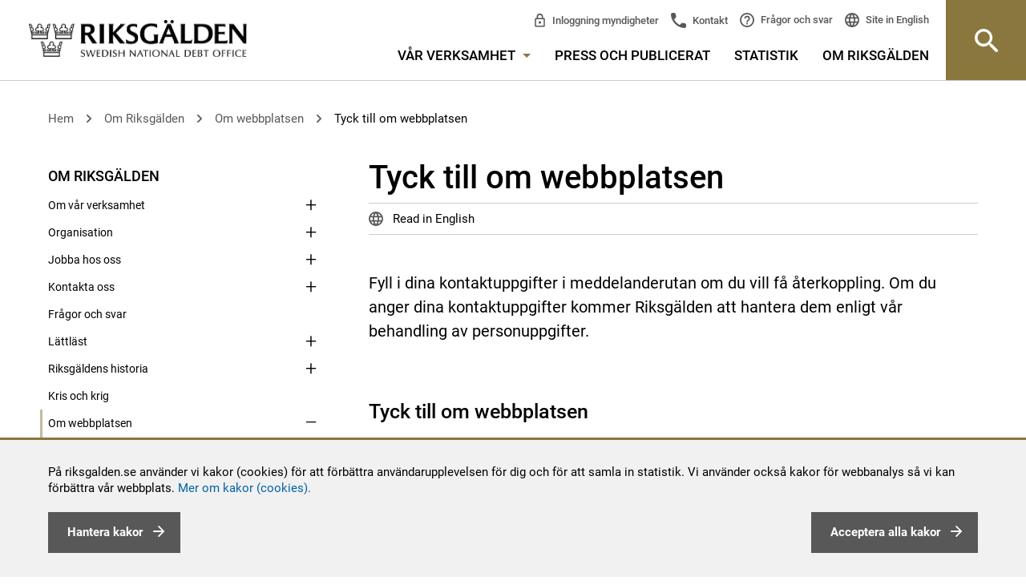

--- FILE ---
content_type: text/html; charset=utf-8
request_url: https://www.riksgalden.se/sv/om-riksgalden/om-webbplatsen/tyck-till-om-sidan/?from=2021-06-23
body_size: 193419
content:




<!DOCTYPE html>
<html lang="sv" id="top">
<head>
    <meta charset="utf-8" />
    <title id="Title1">Tyck till om webbplatsen - Riksgälden.se</title>

    <meta name="DC.Title" content="Tyck till om webbplatsen - Riksgälden.se" />
    <meta name="twitter:card" content="summary_large_image" />
    <meta property="og:image" content="http://www.riksgalden.se/globalassets/bilder/startsidesbilder/toppbild_1_1280x440.jpg" />
    <meta property="og:title" content="Tyck till om webbplatsen" />
    <meta property="og:description" content="Riksg&#228;lden f&#246;rvaltar statsskulden, ansvarar f&#246;r statens betalningar, ger statliga garantier och l&#229;n samt hanterar banker i kris och ins&#228;ttningsgarantin." />
    <meta property="og:url" content="http://www.riksgalden.se/sv/om-riksgalden/om-webbplatsen/tyck-till-om-sidan/" />
    <meta property="og:type" content="website" />
    <meta property="description" content="Riksg&#228;lden f&#246;rvaltar statsskulden, ansvarar f&#246;r statens betalningar, ger statliga garantier och l&#229;n samt hanterar banker i kris och ins&#228;ttningsgarantin." />
    <meta http-equiv="X-UA-Compatible" content="IE=edge" />
    <meta name="DC.Type" content="Text" />
    <meta name="DC.Format" content="text/html" />
    <meta name="DC.Identifier" content="www.riksgalden.se" />
    <meta name="DC.Publisher" content="Riksgälden" />
    <meta name="DC.Creator" content="Riksgälden" />
    <meta name="viewport" content="width=device-width,initial-scale=1" />

    <meta name="rating" content="General" />

    <meta name="DC.Date.Created" content="Fri, 16 Sep 2022 14:15:39 GMT" />
    <meta name="DC.Date.Modified" content="Mon, 17 Jun 2024 13:27:52 GMT" />
    <meta name="expires" content="Fri, 31 Dec 9999 23:59:59 GMT" />

    <meta name="ROBOTS" content="all" />
        <meta name="Categories" content="Om Riksg&#228;lden" />

    

    <link href="http://www.riksgalden.se/sv/om-riksgalden/om-webbplatsen/tyck-till-om-sidan/" rel="canonical" />
    
    <link rel="shortcut icon" type="image/x-icon" href="/Static/Images/favicon.ico" />
    
    <link href="/Static/css/compiled/site.min.css?v=0.0.0.0" rel="stylesheet" type="text/css" media="screen, print" />
    <!-- start /bundles/jquery -->
    <script src="/bundles/jquery?v=gigNFs0A3BUOqhFS97piXqviELwrIj2B8HZIAQ4A4Jg1"></script>

    <!-- start /bundles/scripts -->
    <script src="/bundles/scripts?v=c4990WPpYOrAyzKnyDJLNxrqoGk-FqC1ec2FjR848Nc1"></script>

    <!-- start RequiredClientResources -->
    
<link rel='stylesheet' type='text/css' data-f-resource='EPiServerForms.css' href='/WebResource.axd?d=s-f6ie6T4Qaxga0Un_qm87DEDAjyjhk5N_074x09ADjOAEbFpNHOTRzL3gcPtouE2Ph_AqMjw209WohCupOwa-oMLgOk4lCAFS2w9Qu04hc1ZsYma-scBOU0jD21K0S7wdz2rZqGcT7dbWN_wTASNXP2NXU1&t=638985180297124270' />

<script type="text/javascript" src="/modules/EPiServer.Vizzit/ClientResources/js/vizzit.integration.js"></script>
<script type="text/javascript">
var epi = epi||{}; epi.EPiServer = epi.EPiServer||{}; epi.EPiServer.Forms = epi.EPiServer.Forms||{};
epi.EPiServer.Forms.InjectFormOwnJQuery = true;epi.EPiServer.Forms.OriginalJQuery = typeof jQuery !== 'undefined' ? jQuery : undefined;
</script>
<script type="text/javascript" src="/WebResource.axd?d=rQapnFTl_pgMjn3yGS-nPjt6ijgGNRuLd8p1-M421bO2E3d1xlYyX1PPFarzeko_hGR1KladjzwUUTy-NE1RqOr_uSuuabCrxUfMu-PwA-acVgS6O92onKMMZBRCj-6I2qOVYHz-ejGJ8l-JRGvNv4WSBE81&t=638985180297124270"></script>
<script type="text/javascript">
$vizzit$ = typeof $vizzit$ != 'undefined' ? $vizzit$ : {};
</script>
<script type="text/javascript">
$vizzit$ = {keys: $vizzit$.keys || {},client: $vizzit$.client || {},config: $vizzit$.config || {},endpoint: $vizzit$.endpoint || {},};
</script>
<script type="text/javascript">
$vizzit$.keys.public = 'UPKKW1IOSGC4EwbjQWFPZ8BG0gp3M4UqHRXa+xhdkrI=';
</script>
<script type="text/javascript">
$vizzit$.config.cookie_auto = false;
</script>
<script type="text/javascript">
/* 
This EPiServerForms_prerequisite.js TEMPLATE will be compiled with serverside values and injected into ViewMode page
We reuse the existed global var epi from EPiServer CMS, if any. It will init/grab the epi object, and init epi.EPiServer.Forms object
*/

// (by default) Forms's jQuery will be injected right before this file. From now on, we refer Forms own jQuery as $$epiforms.
// after this code, the object $ and jQuery will revert back to its original meaning in original library (Alloy jQuery or other lib).

// Our clients' sites may include their own Jquery version (e.g. a higher version for some special functionalities), which leads to unexpected conflicts with ours.
// To avoid this, we use jQuery.noConflict()  to set up $$epiforms as an allias for our jquery and then, revert Jquery allias to clients' by using 
// epi.EPiServer.Forms.OriginalJQuery whose value is set up as Jquery at the beginning in FormBlockController.
// This also allows us to extend our own Jquery's functionalities without causing further conflicts. 

var $$epiforms = epi.EPiServer.Forms.InjectFormOwnJQuery ? jQuery.noConflict() : jQuery;
jQuery = epi.EPiServer.Forms.OriginalJQuery;
delete epi.EPiServer.Forms.OriginalJQuery;
(function () {    
    $$epiforms.extend(true, epi.EPiServer, {
        CurrentPageLink: '30675',
        CurrentPageLanguage: 'sv',
        Forms : {
            Utils: {}, Data: {}, Extension: {}, Validation: {}, Navigation: {},
            $: $$epiforms,  // save our own link to our own jQuery
            ThrottleTimeout: 500,  // miliseconds
            ExternalScriptSources: [],
            ExternalCssSources: [],
            UploadExtensionBlackList: 'asp,aspx,asa,ashx,asmx,bat,chm,class,cmd,com,config,dll,exe,hta,htr,htw,jse,json,lnk,mda,mdb,msc,msh,pif,printer,ps1,ps2,reg,rem,scf,scr,sct,shtm,shtml,soap,stm,svc,url,vb,vbe,vbs,vsix,ws,wsc,wsf,wsh,xamlx,htm,html,js,jar',
            Messages: {"viewMode":{"malformStepConfiguration":"Felkonstruerade formulärsteg. Vissa steg är kopplade till sidor, andra steg är inte kopplade till sidor eller kopplade till innehåll som saknar publik URL.","commonValidationFail":"Elementvärdet är inte giltigt."},"fileUpload":{"overFileSize":"Filstorleken måste vara mindre än {0} MB.","invalidFileType":"Filformatet är inte tillåtet eller stöds inte.","postedFile":"(Tidigare uppladdad fil - {0})"}},
            LocalizedResources: {"contenttypescomponent":{"title":"Formulärelement","description":"Visa alla innehållstyper för Episerver Forms"},"formscomponent":{"title":"Formulär","description":"Hantera formulär för webbplatsen","command":{"create":{"label":"Nytt formulär"},"viewdata":{"label":"Formulärdata"}},"messages":{"nocontent":"Den här katalogen innehåller inga formulär."}},"formdataview":{"name":"Formulärdata","description":"Visa inskickat formulärdata","heading":"Formulärdata","begindate":"Från datum","enddate":"Till datum","search":"Sök","nodata":"Data saknas","export":"Exportera som ...","exportasxml":"XML","exportasxmldesc":"Exportera formulärdata i XML-format","exportascsv":"CSV","exportascsvdesc":"Exportera formulärdata i CSV-format","exportasjson":"JSON","exportasjsondesc":"Exportera formulärdata i JSON-format","finalizedonly":"Endast slutförda","deleteselecteditems":"Ta bort","deleteconfirmation":"Vill du ta bort de markerade objekten?","nopostid":"ID saknas för borttagning.","couldnotgetassociateform":"Det gick inte att hämta det associerade formuläret.","deletesuccessful":"Borttagningen lyckades.","accessdenied":"Du saknar rättigheter att se informationen.","submittime":"Tid","submituser":"Av användare","hostedpage":"Inskickat från","finalizedsubmission":"Slutförd","exportasdecryptedcsv":"Decrypted CSV","exportasdecryptedcsvdesc":"Decrypt and export form data in CSV format","exportasxlsx":"XLSX","exportasxlsxdesc":"Export form data in XLSX format","selectalltooltip":"Select All","deselectalltooltip":"Deselect All","selectioninfo":"All <b>${0}</b> record(s) are selected. ","extraselectionlink":"Select all <b>${0}</b> records","clearselectionlink":"Clear selection"},"formscontentarea":{"emptyactions":{"actions":{"createnewformselement":"bläddra"},"template":"Du kan släppa formulärelement här eller {createnewformselement}.","templatewithoutcreate":"Du kan släppa innehåll här."}},"fieldselector":{"title":"Välj fält som är beroende"},"submissionactors":{"episerver.forms.implementation.actors.callwebhookaftersubmissionactor":{"displayname":"Trigga webhook efter formuläret skickats"},"episerver.forms.implementation.actors.sendemailaftersubmissionactor":{"displayname":"Skicka e-post efter formuläret skickats"}},"validators":{"episerver.forms.implementation.validation.requiredvalidator":{"displayname":"Obligatoriskt","message":"Fältet är obligatoriskt."},"episerver.forms.implementation.validation.regularexpressionvalidator":{"displayname":"Reguljärt uttryck","message":"Fältet ska vara i \"{0}\"-format."},"episerver.forms.implementation.validation.captchavalidator":{"displayname":"Captcha","message":"Ange tecknen du ser i bilden."},"episerver.forms.implementation.validation.allowedextensionsvalidator":{"displayname":"Tillåtna filändelser","message":"Filformatet är inte tillåtet eller stöds inte.","allowedextensionsmessage":"Filformatet är inte tillåtet eller stöds inte. Filformatet ska vara: {0}."},"episerver.forms.implementation.validation.maxfilesizevalidator":{"displayname":"Max. tillåten filstorlek","message":"Filstorleken måste vara mindre än {0} MB."},"episerver.forms.implementation.validation.emailvalidator":{"displayname":"E-post","message":"Ange en giltig e-postadress."},"episerver.forms.implementation.validation.urlvalidator":{"displayname":"URL","message":"Ange en giltig URL."},"episerver.forms.implementation.validation.dateddmmyyyyvalidator":{"displayname":"Datum (DD/MM/ÅÅÅÅ)","message":"Ange ett datum i formatet DD/MM/ÅÅÅÅ."},"episerver.forms.implementation.validation.datemmddyyyyvalidator":{"displayname":"Datum (MM/DD/ÅÅÅÅ)","message":"Ange ett datum i formatet MM/DD/ÅÅÅÅ."},"episerver.forms.implementation.validation.dateyyyymmddvalidator":{"displayname":"Datum (ÅÅÅÅ-MM-DD)","message":"Ange ett datum i formatet ÅÅÅÅ-MM-DD."},"episerver.forms.implementation.validation.numericvalidator":{"displayname":"Numeriskt värde","message":"Ange ett giltigt värde."},"episerver.forms.implementation.validation.integervalidator":{"displayname":"Heltal","message":"Ange ett giltigt heltal."},"episerver.forms.implementation.validation.positiveintegervalidator":{"displayname":"Positivt heltal","message":"Ange ett giltigt positivt heltal."},"elementselfvalidator":{"unexpectedvalueisnotaccepted":"Ett icke förväntat värde accepteras inte."}},"visitordatasources":{"episerver.forms.implementation.visitordata.ipaddressvisitordatasource":{"displayname":"IP-address"},"episerver.forms.implementation.visitordata.geovisitordatasource":{"displayname":"Geo","properties":{"city":"Stad","country_code":"Landskod","country_name":"Land","ip":"IP","latitude":"Latitud","longitude":"Longitud","metro_code":"Områdeskod","region_code":"Regionkod","region_name":"Region","time_zone":"Tidszon","zip_code":"Postnummer"}},"episerver.forms.implementation.visitordata.profilevisitordatasource":{"displayname":"Profil","properties":{"address":"Adress","zipcode":"Postnummer","locality":"Område","email":"E-post","firstname":"Förnamn","lastname":"Efternamn","language":"Språk","country":"Land","company":"Företag","title":"Titel"}},"episerver.forms.implementation.visitordata.useragentvisitordatasource":{"displayname":"Användaragent","properties":{"ismobiledevice":"Mobiltelefon","useragent":"Användaragent"}},"episerver.forms.implementation.visitordata.visitorgroupvisitordatasource":{"displayname":"Besöksgrupper","properties":{"id":"Id","name":"Namn"}},"youmustselectvalueforhiddenvisitor":"You must select a value for the type of visitor data you choose."},"messages":{"fileupload":{"overfilesize":"Filstorleken måste vara mindre än {0} MB.","invalidfiletype":"Filformatet är inte tillåtet eller stöds inte.","postedfile":"(Tidigare uppladdad fil - {0})"},"formsubmission":{"outdatedforminit":"Din aktuella session för att se formuläret har gått ut. Uppdatera sidan för att fortsätta.","requirelogin":"Du måste vara inloggad för att skicka formuläret.","denymultisubmit":"Du har redan skickat det här formuläret.","submitsuccess":"Formuläret skickat.","validationfailformat":"Validering misslyckades på \"{0}\" fält: {1}","thereisnoformguid":"Data kunde inte skickas: det finns inget unikt ID för formuläret.","couldnotgetform":"Data kunde inte skickas: det gick inte att hämta formuläret med Id = {0}.","submitcancelled":"Teknisk information: Skicka-processen avbröts. Orsak: ","sessionoff":"You cannot submit this form because it do not allow to store data and Session State is OFF."}},"dependcondition":{"notapplicable":"Inte tillämpligt","matchregularexpression":"Matcha med reguljärt uttryck","equals":"Är lika med","notequals":"Är inte lika med","contains":"Innehåller","notcontains":"Inte innehåller"},"imagechoiceitems":{"emptyactions":{"actions":{"createnewitem":"Skapa en länk till en bild"},"template":"Släpp en bild här.<br/>Du kan också {createnewitem}."},"menutooltip":"Visa meny"},"editview":{"notconfigured":"Inte konfigurerad än","insertplaceholder":"Infoga platshållare","selectanitem":"Välj ett objekt","externalsystems":"Mappa mot fält i externt system","connecteddatasource":"Anslut till datakälla","createemailtemplate":"Skapa e-postmall","editemailtemplate":"Redigera e-postmall","addwebhook":"Lägg till webhook","editwebhook":"Redigera webhook","selectpage":"Välj sida","usemanualinput":"Använd manuell inmatning","errorconditionalstepcannotcontainrequiredelement":"Formulärsteget ska inte kopplas till andra element eftersom det innehåller obligatoriskt element [{0}].","cannotbuildformmodel":"Det går inte att rendera formuläret. Det går inte att använda formulär på egenskaper, enbart på innehållsområden."},"viewmode":{"stepnavigation":{"previous":"Föregående steg","next":"Nästa steg","page":"Steg"},"untitled":"Namnlös","selection":{"selectanoption":"-- Välj ett alternativ --","selectoptions":"-- Välj alternativ --"},"reset":"Återställ formuläret","submit":"Skicka","refreshcaptcha":"Uppdatera captcha","captchalabel":"Ordverifiering","malformstepconfigruation":"Felkonstruerade formulärsteg. Vissa steg är kopplade till sidor, andra steg är inte kopplade till sidor eller kopplade till innehåll som saknar publik URL.","commonvalidationfail":"Elementvärdet är inte giltigt.","readonlymode":"Skrivskyddat läge. Inskickat data kommer inte sparas."},"contentediting":{"optionitem":{"caption":"Val","value":"Värde","checked":"Markerat som standard","containsinvalidcharacter":"Kommatecken (,) tillåts inte."},"emailtemplateactor":{"fromemail":"Från","fromemaildescription":"Epostadress att skicka från","toemails":"Till","toemailsdescription":"Epostadress att skicka till, eller namnet på ett formulärfält som innehåller epostadress (för bekräftelseepost)","subject":"Ämne","subjectdescription":"Ämnesrad för e-post. Du kan använda #FIELDNAME# för att infoga värden från formuläret.","body":"Meddelande","bodydescription":"Meddelande. Du kan infoga värden från formuläret med #FIELDNAME# eller visa en översiktlig lista av formulärfälten med #SUMMARY#.","fromemailplaceholder":"someone@example.com","toemailsplaceholder":"address@example.com,...","subjectplaceholder":"Enter email subject"},"webhookactor":{"url":"Webhook-URL","urldescription":"Webhook-URL att skicka formulärdata till (http- eller https-protokoll).","jsonformat":"POST-data i JSON-format"},"validation":{"greaterthanequaltoerrorformat":"{0} måste vara >= {1}.","lessthanequaltoerrorformat":"{0} måste vara <= {1}.","inrangeerrorformat":"\"{0}\" är inte ett giltigt värde för {1}. Endast siffror är tillåtna och {1} måste vara mellan [{2} - {3}].","stepinrangeerrorformat":"{0} måste vara >= 1 och <= värdet {2} - {1}.","positiveinteger":"Talet måste vara positivt."}}}
        }
    });
})();

</script>

    <!-- stop RequiredClientResources -->
</head>

<body class="">
    
    
    <!--[if lte IE 9]>
        <link href="/Static/css/ie-styles.css" rel="stylesheet" type="text/css" media="screen" />
    <![endif]-->
    <noscript>
        <link href="/Static/css/no-js.css" rel="stylesheet" type="text/css" media="screen" />
    </noscript>

    <div class="is-mobile hidden-sm hidden-md hidden-lg"></div>
    <div class="is-tablet hidden-xs hidden-md hidden-lg"></div>
    <div class="is-desktop hidden-xs hidden-sm"></div>

    <div class="quick-navs" role="navigation" aria-label="Snabblänkar för att komma direkt till huvudinnehåll eller huvudmenyn">
        <a accesskey="s" href="#main">
            G&#229; till inneh&#229;llet p&#229; sidan
        </a>
        <a accesskey="n" href="#mega-menu-toggler">
            G&#229; till menyn
        </a>
        
    </div>
    <div id="form1">

        

        
        <div id="cookiesDisclaimer" role="complementary">
            <div class="text">
                <p>På riksgalden.se använder vi kakor (cookies) för att förbättra användarupplevelsen för dig och för att samla in statistik. Vi använder också kakor för webbanalys så vi kan förbättra vår webbplats.&nbsp;<a title="Riksgäldens hantering av kakor" href="/sv/om-riksgalden/om-webbplatsen/kakor-cookies/">Mer om kakor (cookies).</a></p>
                <button type="button" class="button pull-left" id="btnManageCookies">
                    <span id="lblManageCookies">Hantera kakor</span>
                </button>
                <button type="button" class="button pull-right" id="btnAcceptCookies">
                    <span id="lblCookiesBtnText">Acceptera alla kakor</span>
                </button>
            </div>
        </div>
        <div id="cookiesLayer">
            <div id="cookiesPopUp" role="dialog" aria-modal="true">
                <!-- PopUP/Buttons/Close -->
                <button type="button" id="btnCloseCookiesSettings" aria-label="stäng fönster som hanterar detaljer om kakor" class="closeBtn pull-right">
                    <img src="/Static/icons/menu_close.svg" alt="">
                </button>
                <p><h2 class="font-h2"><span><span>Nödvändiga kakor (cookies)</span></span></h2>
<div class="skv-cookie-banner-description">
<p>Nödvändiga kakor går inte att stänga av eftersom vår webbplats inte fungerar utan dessa. Nödvändig kakor bidrar till att våra tjänster är säkra och fungerar som de ska.</p>
</div>
<h2 class="font-h2">Frivilliga kakor (cookies)</h2></p>
                <div>
                    <input type="checkbox" id="chkVizzitOK" />
                    <label for="chkVizzitOK">Statistik</label>
                    <p><p><span>Kakor inom detta område används för att samla in statistik för att förbättra webbplatsen och ge våra besökare en så bra upplevelser som möjligt.</span></p></p>
                </div>
                <button type="button" class="button pull-right" id="btnSaveCookiesSettings">
                    <span>Spara</span>
                </button>
            </div>
        </div>
        


        <!--/eri-no-index-->
        

<div role="banner" class="site-header  site-header--bottom-border ">
    <div class="row site-header__container">
        <div class="site-header__container__left">
            <a href="/sv/"
               title="Logga Riksg&#228;lden, klicka f&#246;r att komma till startsidan" class="site-header__logo-link" role="link">
                <img src="/Static/img/Logo_Riksgalden_uk.png" alt="Logga Riksg&#228;lden, klicka f&#246;r att komma till startsidan" />
            </a>
        </div>
        <div class="site-header__right-section site-header__container__right" role="navigation" aria-label="Huvudmeny">
            <div class="site-header__right-section__item site-header__right-section__item--padded">
                <div class="row hidden-sm hidden-xs">
                    <div class="col-sm-12">
                        <!-- Top links -->
                        

<div class="top-links" aria-label="Snabblänkar i huvudmenyn ">
    <ul class="top-links__list">
            <li class="top-links__list__item top-links__list__item--sibs">
                <a title="Inloggning myndigheter" 
                   href="/sv/var-verksamhet/statens-internbank/statens-internbanks-system---sibs/">
                Inloggning myndigheter</a>
            </li>
        <li class="top-links__list__item top-links__list__item--contact">
            <a title="Kontakt" 
               href="/sv/om-riksgalden/kontakta-oss/">
                Kontakt
            </a>
        </li>
        <li class="top-links__list__item top-links__list__item--faq">
            <a title="Fr&#229;gor och svar"
               href="/sv/om-riksgalden/fragor-och-svar/">
                Fr&#229;gor och svar
            </a>
        </li>
        <li class="top-links__list__item top-links__list__item--language">
            



    <div class="language-selector">
        <div class="language-selector__list">
            <div class="language-selector__list__item">
                <a lang="en" class="lang-icon" href="/en/">
                    Site in English
                </a>
            </div>
        </div>
    </div>

        </li>
    </ul>
</div>

                    </div>
                </div>
                <div class="row hidden-sm hidden-xs">
                    <div class="col-sm-12">
                        <nav id="main-menu" class="main-menu" aria-label="Meny i sidhuvudet">
    <ul class="main-menu__list">
        <li class="main-menu__list__item">
            <a id="mega-menu-toggler" href="#" aria-controls="mega-menu" class="main-menu__list__item__link">
                V&#229;r verksamhet
                <span class="hidden-xs main-menu__list__item__link__toggle-icon"></span>
            </a>
            




<nav id="mega-menu" class="mega-menu" aria-label="Stora huvudmenyn">
    <div class="container-fluid mega-menu__container">
        <div class="row">
            <div class="col-md-12">
                <div class="row">
                    <div class="col-md-3 col-sm-6">
                                <div class="mega-menu__section">
            <p class="mega-menu__section__header">
                <a href="/sv/var-verksamhet/statsskulden/" title="Statsskulden">
                    Statsskulden
                </a>
            </p>
                <ul class="mega-menu__section__list">
                    <li class="mega-menu__section__list__item">
                        <a href="/sv/var-verksamhet/statsskulden/fakta-om-statsskulden/" title="Fakta om statsskulden">
                            Fakta om statsskulden
                        </a>
                    </li>
                    <li class="mega-menu__section__list__item">
                        <a href="/sv/var-verksamhet/statsskulden/hur-lanar-staten/" title="Hur l&#229;nar staten?">
                            Hur l&#229;nar staten?
                        </a>
                    </li>
                    <li class="mega-menu__section__list__item">
                        <a href="/sv/var-verksamhet/statsskulden/vad-styr-statsskuldens-storlek/" title="Vad styr statsskuldens storlek?">
                            Vad styr statsskuldens storlek?
                        </a>
                    </li>
                    <li class="mega-menu__section__list__item">
                        <a href="/sv/var-verksamhet/statsskulden/fragor-och-svar-om-statsskulden/" title="Fr&#229;gor och svar om statsskulden">
                            Fr&#229;gor och svar om statsskulden
                        </a>
                    </li>
                </ul>
        </div>
        <div class="mega-menu__section">
            <p class="mega-menu__section__header">
                <a href="/sv/var-verksamhet/statens-upplaning/" title="Statens uppl&#229;ning">
                    Statens uppl&#229;ning
                </a>
            </p>
                <ul class="mega-menu__section__list">
                    <li class="mega-menu__section__list__item">
                        <a href="/sv/var-verksamhet/statens-upplaning/emissioner/" title="Emissioner">
                            Emissioner
                        </a>
                    </li>
                    <li class="mega-menu__section__list__item">
                        <a href="/sv/var-verksamhet/statens-upplaning/upplaningsbehov-och-plan/" title="Uppl&#229;ningsbehov och plan">
                            Uppl&#229;ningsbehov och plan
                        </a>
                    </li>
                    <li class="mega-menu__section__list__item">
                        <a href="/sv/var-verksamhet/statens-upplaning/strategi-och-policy/" title="Strategi och policy">
                            Strategi och policy
                        </a>
                    </li>
                    <li class="mega-menu__section__list__item">
                        <a href="/sv/var-verksamhet/statens-upplaning/andrahandsmarknaden-for-statspapper/" title="Andrahandsmarknaden f&#246;r statspapper">
                            Andrahandsmarknaden f&#246;r statspapper
                        </a>
                    </li>
                    <li class="mega-menu__section__list__item">
                        <a href="/sv/var-verksamhet/statens-upplaning/svenska-staten-som-emittent/" title="Svenska staten som emittent">
                            Svenska staten som emittent
                        </a>
                    </li>
                    <li class="mega-menu__section__list__item">
                        <a href="/sv/var-verksamhet/statens-upplaning/statens-likviditetsforvaltning/" title="Statens likviditetsf&#246;rvaltning">
                            Statens likviditetsf&#246;rvaltning
                        </a>
                    </li>
                </ul>
        </div>
        <div class="mega-menu__section">
            <p class="mega-menu__section__header">
                <a href="/sv/var-verksamhet/statslanerantan/" title="Statsl&#229;ner&#228;ntan">
                    Statsl&#229;ner&#228;ntan
                </a>
            </p>
                <ul class="mega-menu__section__list">
                    <li class="mega-menu__section__list__item">
                        <a href="/sv/var-verksamhet/statslanerantan/sa-anvands-statslanerantan/" title="S&#229; anv&#228;nds statsl&#229;ner&#228;ntan">
                            S&#229; anv&#228;nds statsl&#229;ner&#228;ntan
                        </a>
                    </li>
                    <li class="mega-menu__section__list__item">
                        <a href="/sv/var-verksamhet/statslanerantan/statslanerantan-per-vecka/" title="Statsl&#229;ner&#228;ntan per vecka">
                            Statsl&#229;ner&#228;ntan per vecka
                        </a>
                    </li>
                </ul>
        </div>

                    </div>
                    <div class="col-md-3 col-sm-6">
                                <div class="mega-menu__section">
            <p class="mega-menu__section__header">
                <a href="/sv/var-verksamhet/finansiell-stabilitet/" title="Finansiell stabilitet">
                    Finansiell stabilitet
                </a>
            </p>
                <ul class="mega-menu__section__list">
                    <li class="mega-menu__section__list__item">
                        <a href="/sv/var-verksamhet/finansiell-stabilitet/resolution---hantering-av-banker-i-kris/" title="Resolution av banker och institut">
                            Resolution av banker och institut
                        </a>
                    </li>
                    <li class="mega-menu__section__list__item">
                        <a href="/sv/var-verksamhet/finansiell-stabilitet/resolution-av-centrala-motparter/" title="Resolution av centrala motparter">
                            Resolution av centrala motparter
                        </a>
                    </li>
                    <li class="mega-menu__section__list__item">
                        <a href="/sv/var-verksamhet/finansiell-stabilitet/finansiella-stabilitetsradet--skapar-balans/" title="Finansiella stabilitetsr&#229;det">
                            Finansiella stabilitetsr&#229;det
                        </a>
                    </li>
                    <li class="mega-menu__section__list__item">
                        <a href="/sv/var-verksamhet/finansiell-stabilitet/vart-internationella-samarbete/" title="V&#229;rt internationella samarbete">
                            V&#229;rt internationella samarbete
                        </a>
                    </li>
                    <li class="mega-menu__section__list__item">
                        <a href="/sv/var-verksamhet/finansiell-stabilitet/lagar-och-regler-finansiell-stabilitet/" title="Lagar och regler inom finansiell stabilitet">
                            Lagar och regler inom finansiell stabilitet
                        </a>
                    </li>
                </ul>
        </div>
        <div class="mega-menu__section">
            <p class="mega-menu__section__header">
                <a href="/sv/var-verksamhet/statens-internbank/" title="Statens internbank">
                    Statens internbank
                </a>
            </p>
                <ul class="mega-menu__section__list">
                    <li class="mega-menu__section__list__item">
                        <a href="/sv/var-verksamhet/statens-internbank/statens-internbanks-system---sibs/" title="Statens internbanks system – SIBS">
                            Statens internbanks system – SIBS
                        </a>
                    </li>
                    <li class="mega-menu__section__list__item">
                        <a href="/sv/var-verksamhet/statens-internbank/hantera-betalningar/" title="Hantera betalningar">
                            Hantera betalningar
                        </a>
                    </li>
                    <li class="mega-menu__section__list__item">
                        <a href="/sv/var-verksamhet/statens-internbank/ramavtal/" title="Ramavtal">
                            Ramavtal
                        </a>
                    </li>
                    <li class="mega-menu__section__list__item">
                        <a href="/sv/var-verksamhet/statens-internbank/rantor/" title="R&#228;ntor">
                            R&#228;ntor
                        </a>
                    </li>
                    <li class="mega-menu__section__list__item">
                        <a href="/sv/var-verksamhet/statens-internbank/statens-betalningsmodell/" title="Statens betalningsmodell">
                            Statens betalningsmodell
                        </a>
                    </li>
                </ul>
        </div>

                    </div>
                    <div class="col-md-3 col-sm-6">
                                <div class="mega-menu__section">
            <p class="mega-menu__section__header">
                <a href="/sv/var-verksamhet/insattningsgarantin-och-investerarskyddet/" title="Ins&#228;ttningsgarantin och investerarskyddet">
                    Ins&#228;ttningsgarantin och investerarskyddet
                </a>
            </p>
                <ul class="mega-menu__section__list">
                    <li class="mega-menu__section__list__item">
                        <a href="/sv/var-verksamhet/insattningsgarantin-och-investerarskyddet/sok-anslutna-banker-och-institut/" title="S&#246;k anslutna banker och institut">
                            S&#246;k anslutna banker och institut
                        </a>
                    </li>
                    <li class="mega-menu__section__list__item">
                        <a href="/sv/var-verksamhet/insattningsgarantin-och-investerarskyddet/sa-fungerar-insattningsgarantin/" title="S&#229; fungerar ins&#228;ttningsgarantin">
                            S&#229; fungerar ins&#228;ttningsgarantin
                        </a>
                    </li>
                    <li class="mega-menu__section__list__item">
                        <a href="/sv/var-verksamhet/insattningsgarantin-och-investerarskyddet/utbetalning-av-ersattning/" title="Utbetalning av ers&#228;ttning">
                            Utbetalning av ers&#228;ttning
                        </a>
                    </li>
                    <li class="mega-menu__section__list__item">
                        <a href="/sv/var-verksamhet/insattningsgarantin-och-investerarskyddet/ar-du-kund-hos-ett-utlandskt-institut/" title="&#196;r du kund hos ett utl&#228;ndskt institut?">
                            &#196;r du kund hos ett utl&#228;ndskt institut?
                        </a>
                    </li>
                    <li class="mega-menu__section__list__item">
                        <a href="/sv/var-verksamhet/insattningsgarantin-och-investerarskyddet/sa-fungerar-investerarskyddet/" title="S&#229; fungerar investerarskyddet">
                            S&#229; fungerar investerarskyddet
                        </a>
                    </li>
                    <li class="mega-menu__section__list__item">
                        <a href="/sv/var-verksamhet/insattningsgarantin-och-investerarskyddet/for-anslutna-banker-och-institut/" title="F&#246;r anslutna banker och institut">
                            F&#246;r anslutna banker och institut
                        </a>
                    </li>
                </ul>
        </div>
        <div class="mega-menu__section">
            <p class="mega-menu__section__header">
                <a href="/sv/var-verksamhet/garantier-och-lan/" title="Garantier och l&#229;n">
                    Garantier och l&#229;n
                </a>
            </p>
                <ul class="mega-menu__section__list">
                    <li class="mega-menu__section__list__item">
                        <a href="/sv/var-verksamhet/garantier-och-lan/garantier-for-elproducenter/" title="Garantier f&#246;r elproducenter">
                            Garantier f&#246;r elproducenter
                        </a>
                    </li>
                    <li class="mega-menu__section__list__item">
                        <a href="/sv/var-verksamhet/garantier-och-lan/grona-kreditgarantier/" title="Kreditgarantier f&#246;r gr&#246;na investeringar">
                            Kreditgarantier f&#246;r gr&#246;na investeringar
                        </a>
                    </li>
                    <li class="mega-menu__section__list__item">
                        <a href="/sv/var-verksamhet/garantier-och-lan/foretagsakuten-garantiprogram-for-foretag/" title="F&#246;retagsakuten – garantiprogram f&#246;r f&#246;retag">
                            F&#246;retagsakuten – garantiprogram f&#246;r f&#246;retag
                        </a>
                    </li>
                    <li class="mega-menu__section__list__item">
                        <a href="/sv/var-verksamhet/garantier-och-lan/flygforetag-garantiprogram/" title="Flygf&#246;retag – garantiprogram">
                            Flygf&#246;retag – garantiprogram
                        </a>
                    </li>
                    <li class="mega-menu__section__list__item">
                        <a href="/sv/var-verksamhet/garantier-och-lan/riksgaldens-garantier-och-lan/" title="Riksg&#228;ldens garantier och l&#229;n">
                            Riksg&#228;ldens garantier och l&#229;n
                        </a>
                    </li>
                    <li class="mega-menu__section__list__item">
                        <a href="/sv/var-verksamhet/garantier-och-lan/sa-hanteras-garantier-och-lan/" title="S&#229; hanteras garantier och l&#229;n">
                            S&#229; hanteras garantier och l&#229;n
                        </a>
                    </li>
                    <li class="mega-menu__section__list__item">
                        <a href="/sv/var-verksamhet/garantier-och-lan/riskanalys-av-statens-garantier-och-utlaning/" title="Riskanalys av statens garantier och utl&#229;ning">
                            Riskanalys av statens garantier och utl&#229;ning
                        </a>
                    </li>
                </ul>
        </div>

                    </div>
                    <div class="col-md-3 col-sm-6">
                                <div class="mega-menu__section">
            <p class="mega-menu__section__header">
                <a href="/sv/var-verksamhet/finansiering-av-karnavfall/" title="Finansiering av k&#228;rnavfall">
                    Finansiering av k&#228;rnavfall
                </a>
            </p>
                <ul class="mega-menu__section__list">
                    <li class="mega-menu__section__list__item">
                        <a href="/sv/var-verksamhet/finansiering-av-karnavfall/vem-ansvarar-for-karnavfall/" title="Vem ansvarar f&#246;r k&#228;rnavfallet?">
                            Vem ansvarar f&#246;r k&#228;rnavfallet?
                        </a>
                    </li>
                    <li class="mega-menu__section__list__item">
                        <a href="/sv/var-verksamhet/finansiering-av-karnavfall/hur-ska-karnavfallet-finansieras/" title="Hur ska k&#228;rnavfallet finansieras?">
                            Hur ska k&#228;rnavfallet finansieras?
                        </a>
                    </li>
                    <li class="mega-menu__section__list__item">
                        <a href="/sv/var-verksamhet/finansiering-av-karnavfall/ersattningsansvar-vid-radiologiska-olyckor/" title="Ers&#228;ttningsansvar vid radiologiska olyckor">
                            Ers&#228;ttningsansvar vid radiologiska olyckor
                        </a>
                    </li>
                    <li class="mega-menu__section__list__item">
                        <a href="/sv/var-verksamhet/finansiering-av-karnavfall/sakerheter-for-utvinningsavfall/" title="S&#228;kerheter f&#246;r utvinningsavfall">
                            S&#228;kerheter f&#246;r utvinningsavfall
                        </a>
                    </li>
                    <li class="mega-menu__section__list__item">
                        <a href="/sv/var-verksamhet/finansiering-av-karnavfall/lagar-och-regleringar/" title="Lagar och regleringar">
                            Lagar och regleringar
                        </a>
                    </li>
                </ul>
        </div>
        <div class="mega-menu__section">
            <p class="mega-menu__section__header">
                <a href="/sv/var-verksamhet/premieobligationer/" title="Premieobligationer och riksg&#228;ldsspar">
                    Premieobligationer och riksg&#228;ldsspar
                </a>
            </p>
                <ul class="mega-menu__section__list">
                    <li class="mega-menu__section__list__item">
                        <a href="/sv/var-verksamhet/premieobligationer/Basfakta_premieobligationer/" title="Fakta och villkor - f&#246;rfallet">
                            Fakta och villkor - f&#246;rfallet
                        </a>
                    </li>
                    <li class="mega-menu__section__list__item">
                        <a href="/sv/var-verksamhet/premieobligationer/fragor-och-svar-om-premieobligationer/" title="Fr&#229;gor och svar om premieobligationer">
                            Fr&#229;gor och svar om premieobligationer
                        </a>
                    </li>
                    <li class="mega-menu__section__list__item">
                        <a href="/sv/var-verksamhet/premieobligationer/kontakt-premieobligationer2/" title="Kontakt premieobligationer">
                            Kontakt premieobligationer
                        </a>
                    </li>
                    <li class="mega-menu__section__list__item">
                        <a href="/sv/var-verksamhet/premieobligationer/riksgaldsspar2/" title="Riksg&#228;ldsspar">
                            Riksg&#228;ldsspar
                        </a>
                    </li>
                    <li class="mega-menu__section__list__item">
                        <a href="/sv/var-verksamhet/premieobligationer/sa-deklarerar-du/" title="S&#229; deklarerar du">
                            S&#229; deklarerar du
                        </a>
                    </li>
                </ul>
        </div>

                    </div>
                </div>
            </div>
        </div>
        <div class="mega-menu__crowns" role="img" aria-label="Riksgäldens tre kronor"></div>
    </div>
</nav>


        </li>
    <li class="main-menu__list__item">
        <a href="/sv/press-och-publicerat/"
           class="main-menu__list__item__link 
               ">
           Press och publicerat
        </a>
    </li>
    <li class="main-menu__list__item">
        <a href="/sv/statistik/"
           class="main-menu__list__item__link 
               ">
           Statistik
        </a>
    </li>
    <li class="main-menu__list__item">
        <a href="/sv/om-riksgalden/"
           class="main-menu__list__item__link 
               ">
           Om Riksg&#228;lden
        </a>
    </li>
    </ul>
</nav>

                    </div>
                </div>
                <div class="visible-sm visible-xs">
                    <button type="button" class="site-header__mobile-button search-bar__toggle-button"
                            aria-controls="site-header_search-bar" role="button">
                        S&#246;k
                    </button>
                    <button type="button" class="site-header__mobile-button site-header__mobile-button--menu"
                            aria-controls="<%= SubMenuMobile.ClientID %>" role="button">
                        Meny
                    </button>
                    <div class="site-header__mobile-menu">
                        

<div class="submenu" role="navigation" aria-label="Sidmeny">
    <div class="submenu__list">
        <div class="submenu__list__item  submenu__list__item--root
     ">
    
        <input id="submenu_itemid_cec21321-62d3-4c22-b482-7536060fb150" type="checkbox" class="submenu__list__item__toggler"
                />
        <label for="submenu_itemid_cec21321-62d3-4c22-b482-7536060fb150" class="submenu__list__item__toggler-container submenu__list__item__link
            
            submenu__list__item__link--has-children
            
            ">
            V&#229;r verksamhet
            <span class="submenu__list__item__toggle-icon"></span>
        </label>

    
        <div class="submenu__list__item__children-container">
<div class="submenu__list__item 
     ">
    
        <a href="/sv/var-verksamhet/statsskulden/"
           title="Statsskulden"
           class="submenu__list__item__link
        
        submenu__list__item__link--has-children
        
        ">Statsskulden</a>
            <input id="submenu_itemid_95b46da5-9199-47c3-a8c3-fb4c4d275d07" type="checkbox" class="submenu__list__item__toggler"
                    />
            <label for="submenu_itemid_95b46da5-9199-47c3-a8c3-fb4c4d275d07" class="submenu__list__item__toggler-container">
                <span class="accessible-hidden-text">Visa undersidor</span>
                <span class="submenu__list__item__toggle-icon"></span>
            </label>

    
        <div class="submenu__list__item__children-container">
<div class="submenu__list__item 
     ">
    
        <a href="/sv/var-verksamhet/statsskulden/fakta-om-statsskulden/"
           title="Fakta om statsskulden"
           class="submenu__list__item__link
        
        
        
        ">Fakta om statsskulden</a>

    
</div>
<div class="submenu__list__item 
     ">
    
        <a href="/sv/var-verksamhet/statsskulden/hur-lanar-staten/"
           title="Hur l&#229;nar staten?"
           class="submenu__list__item__link
        
        
        
        ">Hur l&#229;nar staten?</a>

    
</div>
<div class="submenu__list__item 
     ">
    
        <a href="/sv/var-verksamhet/statsskulden/vad-styr-statsskuldens-storlek/"
           title="Vad styr statsskuldens storlek?"
           class="submenu__list__item__link
        
        
        
        ">Vad styr statsskuldens storlek?</a>

    
</div>
<div class="submenu__list__item 
     ">
    
        <a href="/sv/var-verksamhet/statsskulden/fragor-och-svar-om-statsskulden/"
           title="Fr&#229;gor och svar om statsskulden"
           class="submenu__list__item__link
        
        
        
        ">Fr&#229;gor och svar om statsskulden</a>

    
</div>
        </div>
</div>
<div class="submenu__list__item 
     ">
    
        <a href="/sv/var-verksamhet/statens-upplaning/"
           title="Statens uppl&#229;ning"
           class="submenu__list__item__link
        
        submenu__list__item__link--has-children
        
        ">Statens uppl&#229;ning</a>
            <input id="submenu_itemid_3439c9f0-18f7-4bd7-b901-04b133c26a64" type="checkbox" class="submenu__list__item__toggler"
                    />
            <label for="submenu_itemid_3439c9f0-18f7-4bd7-b901-04b133c26a64" class="submenu__list__item__toggler-container">
                <span class="accessible-hidden-text">Visa undersidor</span>
                <span class="submenu__list__item__toggle-icon"></span>
            </label>

    
        <div class="submenu__list__item__children-container">
<div class="submenu__list__item 
     ">
    
        <a href="/sv/var-verksamhet/statens-upplaning/emissioner/"
           title="Emissioner"
           class="submenu__list__item__link
        
        submenu__list__item__link--has-children
        
        ">Emissioner</a>
            <input id="submenu_itemid_6eb155b7-2d37-46ef-9e85-4fdf1b171475" type="checkbox" class="submenu__list__item__toggler"
                    />
            <label for="submenu_itemid_6eb155b7-2d37-46ef-9e85-4fdf1b171475" class="submenu__list__item__toggler-container">
                <span class="accessible-hidden-text">Visa undersidor</span>
                <span class="submenu__list__item__toggle-icon"></span>
            </label>

    
        <div class="submenu__list__item__children-container">
<div class="submenu__list__item 
     ">
    
        <a href="/sv/var-verksamhet/statens-upplaning/emissioner/senaste-auktionsresultat-for-statspapper/"
           title="Senaste auktionsresultat f&#246;r statspapper"
           class="submenu__list__item__link
        
        submenu__list__item__link--has-children
        
        ">Senaste auktionsresultat f&#246;r statspapper</a>
            <input id="submenu_itemid_67ef7964-76a8-421a-9e92-fa33e66c729c" type="checkbox" class="submenu__list__item__toggler"
                    />
            <label for="submenu_itemid_67ef7964-76a8-421a-9e92-fa33e66c729c" class="submenu__list__item__toggler-container">
                <span class="accessible-hidden-text">Visa undersidor</span>
                <span class="submenu__list__item__toggle-icon"></span>
            </label>

    
        <div class="submenu__list__item__children-container">
<div class="submenu__list__item 
     ">
    
        <a href="/sv/var-verksamhet/statens-upplaning/emissioner/senaste-auktionsresultat-for-statspapper/senaste-auktionsresultat-nominella-statsobligationer/"
           title="Nominella statsobligationer"
           class="submenu__list__item__link
        
        
        
        ">Nominella statsobligationer</a>

    
</div>
<div class="submenu__list__item 
     ">
    
        <a href="/sv/var-verksamhet/statens-upplaning/emissioner/senaste-auktionsresultat-for-statspapper/senaste-auktionsresultat-realobligationer/"
           title="Realobligationer"
           class="submenu__list__item__link
        
        
        
        ">Realobligationer</a>

    
</div>
<div class="submenu__list__item 
     ">
    
        <a href="/sv/var-verksamhet/statens-upplaning/emissioner/senaste-auktionsresultat-for-statspapper/senaste-auktionsresultat-statsskuldsvaxlar/"
           title="Statsskuldv&#228;xlar"
           class="submenu__list__item__link
        
        
        
        ">Statsskuldv&#228;xlar</a>

    
</div>
        </div>
</div>
<div class="submenu__list__item 
     ">
    
        <a href="/sv/var-verksamhet/statens-upplaning/emissioner/kommande-auktioner-av-statspapper/"
           title="Kommande auktioner av statspapper"
           class="submenu__list__item__link
        
        submenu__list__item__link--has-children
        
        ">Kommande auktioner av statspapper</a>
            <input id="submenu_itemid_6eb19ab2-b943-43dc-8f12-c12c42c68de7" type="checkbox" class="submenu__list__item__toggler"
                    />
            <label for="submenu_itemid_6eb19ab2-b943-43dc-8f12-c12c42c68de7" class="submenu__list__item__toggler-container">
                <span class="accessible-hidden-text">Visa undersidor</span>
                <span class="submenu__list__item__toggle-icon"></span>
            </label>

    
        <div class="submenu__list__item__children-container">
<div class="submenu__list__item 
     ">
    
        <a href="/sv/var-verksamhet/statens-upplaning/emissioner/kommande-auktioner-av-statspapper/nominella-statsobligationer/"
           title="Nominella statsobligationer"
           class="submenu__list__item__link
        
        
        
        ">Nominella statsobligationer</a>

    
</div>
<div class="submenu__list__item 
     ">
    
        <a href="/sv/var-verksamhet/statens-upplaning/emissioner/kommande-auktioner-av-statspapper/realobligationer/"
           title="Realobligationer"
           class="submenu__list__item__link
        
        
        
        ">Realobligationer</a>

    
</div>
<div class="submenu__list__item 
     ">
    
        <a href="/sv/var-verksamhet/statens-upplaning/emissioner/kommande-auktioner-av-statspapper/statsskuldvaxlar/"
           title="Statsskuldv&#228;xlar"
           class="submenu__list__item__link
        
        
        
        ">Statsskuldv&#228;xlar</a>

    
</div>
        </div>
</div>
<div class="submenu__list__item 
     ">
    
        <a href="/sv/var-verksamhet/statens-upplaning/emissioner/auktioner---sa-gar-det-till/"
           title="Auktioner – s&#229; g&#229;r det till"
           class="submenu__list__item__link
        
        
        
        ">Auktioner – s&#229; g&#229;r det till</a>

    
</div>
<div class="submenu__list__item 
     ">
    
        <a href="/sv/var-verksamhet/statens-upplaning/emissioner/aterforsaljare/"
           title="&#197;terf&#246;rs&#228;ljare"
           class="submenu__list__item__link
        
        
        
        ">&#197;terf&#246;rs&#228;ljare</a>

    
</div>
<div class="submenu__list__item 
     ">
    
        <a href="/sv/var-verksamhet/statens-upplaning/emissioner/obligationer-i-utlandsk-valuta/"
           title="Obligationer i utl&#228;ndsk valuta"
           class="submenu__list__item__link
        
        
        
        ">Obligationer i utl&#228;ndsk valuta</a>

    
</div>
<div class="submenu__list__item 
     ">
    
        <a href="/sv/var-verksamhet/statens-upplaning/emissioner/grona-obligationer/"
           title="Gr&#246;na obligationer"
           class="submenu__list__item__link
        
        
        
        ">Gr&#246;na obligationer</a>

    
</div>
<div class="submenu__list__item 
     ">
    
        <a href="/sv/var-verksamhet/statens-upplaning/emissioner/villkor-och-dokumentation/"
           title="Villkor och dokumentation"
           class="submenu__list__item__link
        
        
        
        ">Villkor och dokumentation</a>

    
</div>
        </div>
</div>
<div class="submenu__list__item 
     ">
    
        <a href="/sv/var-verksamhet/statens-upplaning/upplaningsbehov-och-plan/"
           title="Uppl&#229;ningsbehov och plan"
           class="submenu__list__item__link
        
        
        
        ">Uppl&#229;ningsbehov och plan</a>

    
</div>
<div class="submenu__list__item 
     ">
    
        <a href="/sv/var-verksamhet/statens-upplaning/strategi-och-policy/"
           title="Strategi och policy"
           class="submenu__list__item__link
        
        submenu__list__item__link--has-children
        
        ">Strategi och policy</a>
            <input id="submenu_itemid_f10ce8a3-3b4d-4279-9385-9c7cc59355cc" type="checkbox" class="submenu__list__item__toggler"
                    />
            <label for="submenu_itemid_f10ce8a3-3b4d-4279-9385-9c7cc59355cc" class="submenu__list__item__toggler-container">
                <span class="accessible-hidden-text">Visa undersidor</span>
                <span class="submenu__list__item__toggle-icon"></span>
            </label>

    
        <div class="submenu__list__item__children-container">
<div class="submenu__list__item 
     ">
    
        <a href="/sv/var-verksamhet/statens-upplaning/strategi-och-policy/upplaningsstrategi/"
           title="Uppl&#229;ningsstrategi"
           class="submenu__list__item__link
        
        
        
        ">Uppl&#229;ningsstrategi</a>

    
</div>
<div class="submenu__list__item 
     ">
    
        <a href="/sv/var-verksamhet/statens-upplaning/strategi-och-policy/marknadsvardande-repor-och-byten/"
           title="Marknadsv&#229;rdande repor och byten"
           class="submenu__list__item__link
        
        
        
        ">Marknadsv&#229;rdande repor och byten</a>

    
</div>
        </div>
</div>
<div class="submenu__list__item 
     ">
    
        <a href="/sv/var-verksamhet/statens-upplaning/andrahandsmarknaden-for-statspapper/"
           title="Andrahandsmarknaden f&#246;r statspapper"
           class="submenu__list__item__link
        
        
        
        ">Andrahandsmarknaden f&#246;r statspapper</a>

    
</div>
<div class="submenu__list__item 
     ">
    
        <a href="/sv/var-verksamhet/statens-upplaning/svenska-staten-som-emittent/"
           title="Svenska staten som emittent"
           class="submenu__list__item__link
        
        submenu__list__item__link--has-children
        
        ">Svenska staten som emittent</a>
            <input id="submenu_itemid_044c8af3-5c58-41d3-808d-759f327fcf2a" type="checkbox" class="submenu__list__item__toggler"
                    />
            <label for="submenu_itemid_044c8af3-5c58-41d3-808d-759f327fcf2a" class="submenu__list__item__toggler-container">
                <span class="accessible-hidden-text">Visa undersidor</span>
                <span class="submenu__list__item__toggle-icon"></span>
            </label>

    
        <div class="submenu__list__item__children-container">
<div class="submenu__list__item 
     ">
    
        <a href="/sv/var-verksamhet/statens-upplaning/svenska-staten-som-emittent/kreditbetyg/"
           title="Kreditbetyg"
           class="submenu__list__item__link
        
        
        
        ">Kreditbetyg</a>

    
</div>
<div class="submenu__list__item 
     ">
    
        <a href="/sv/var-verksamhet/statens-upplaning/svenska-staten-som-emittent/fortroendematning/"
           title="F&#246;rtroendem&#228;tning"
           class="submenu__list__item__link
        
        
        
        ">F&#246;rtroendem&#228;tning</a>

    
</div>
        </div>
</div>
<div class="submenu__list__item 
     ">
    
        <a href="/sv/var-verksamhet/statens-upplaning/statens-likviditetsforvaltning/"
           title="Statens likviditetsf&#246;rvaltning"
           class="submenu__list__item__link
        
        
        
        ">Statens likviditetsf&#246;rvaltning</a>

    
</div>
        </div>
</div>
<div class="submenu__list__item 
     ">
    
        <a href="/sv/var-verksamhet/statslanerantan/"
           title="Statsl&#229;ner&#228;ntan"
           class="submenu__list__item__link
        
        submenu__list__item__link--has-children
        
        ">Statsl&#229;ner&#228;ntan</a>
            <input id="submenu_itemid_8afb733a-da92-462a-a42e-37f946cc722a" type="checkbox" class="submenu__list__item__toggler"
                    />
            <label for="submenu_itemid_8afb733a-da92-462a-a42e-37f946cc722a" class="submenu__list__item__toggler-container">
                <span class="accessible-hidden-text">Visa undersidor</span>
                <span class="submenu__list__item__toggle-icon"></span>
            </label>

    
        <div class="submenu__list__item__children-container">
<div class="submenu__list__item 
     ">
    
        <a href="/sv/var-verksamhet/statslanerantan/sa-anvands-statslanerantan/"
           title="S&#229; anv&#228;nds statsl&#229;ner&#228;ntan"
           class="submenu__list__item__link
        
        
        
        ">S&#229; anv&#228;nds statsl&#229;ner&#228;ntan</a>

    
</div>
<div class="submenu__list__item 
     ">
    
        <a href="/sv/var-verksamhet/statslanerantan/statslanerantan-per-vecka/"
           title="Statsl&#229;ner&#228;ntan per vecka"
           class="submenu__list__item__link
        
        
        
        ">Statsl&#229;ner&#228;ntan per vecka</a>

    
</div>
        </div>
</div>
<div class="submenu__list__item 
     ">
    
        <a href="/sv/var-verksamhet/finansiell-stabilitet/"
           title="Finansiell stabilitet"
           class="submenu__list__item__link
        
        submenu__list__item__link--has-children
        
        ">Finansiell stabilitet</a>
            <input id="submenu_itemid_b3f8d424-725f-47fd-9fcd-e36cc637b310" type="checkbox" class="submenu__list__item__toggler"
                    />
            <label for="submenu_itemid_b3f8d424-725f-47fd-9fcd-e36cc637b310" class="submenu__list__item__toggler-container">
                <span class="accessible-hidden-text">Visa undersidor</span>
                <span class="submenu__list__item__toggle-icon"></span>
            </label>

    
        <div class="submenu__list__item__children-container">
<div class="submenu__list__item 
     ">
    
        <a href="/sv/var-verksamhet/finansiell-stabilitet/resolution---hantering-av-banker-i-kris/"
           title="Resolution av banker och institut"
           class="submenu__list__item__link
        
        submenu__list__item__link--has-children
        
        ">Resolution av banker och institut</a>
            <input id="submenu_itemid_0d60efae-664a-4994-ad84-2c73bf4c84a0" type="checkbox" class="submenu__list__item__toggler"
                    />
            <label for="submenu_itemid_0d60efae-664a-4994-ad84-2c73bf4c84a0" class="submenu__list__item__toggler-container">
                <span class="accessible-hidden-text">Visa undersidor</span>
                <span class="submenu__list__item__toggle-icon"></span>
            </label>

    
        <div class="submenu__list__item__children-container">
<div class="submenu__list__item 
     ">
    
        <a href="/sv/var-verksamhet/finansiell-stabilitet/resolution---hantering-av-banker-i-kris/prioriterade-insatser-inom-bankresolution/"
           title="Prioriterade insatser inom bankresolution 2025"
           class="submenu__list__item__link
        
        
        
        ">Prioriterade insatser inom bankresolution 2025</a>

    
</div>
<div class="submenu__list__item 
     ">
    
        <a href="/sv/var-verksamhet/finansiell-stabilitet/resolution---hantering-av-banker-i-kris/planering-infor-resolution/"
           title="Planering inf&#246;r resolution"
           class="submenu__list__item__link
        
        submenu__list__item__link--has-children
        
        ">Planering inf&#246;r resolution</a>
            <input id="submenu_itemid_76826834-9e99-47fb-80bc-c9d44f30f268" type="checkbox" class="submenu__list__item__toggler"
                    />
            <label for="submenu_itemid_76826834-9e99-47fb-80bc-c9d44f30f268" class="submenu__list__item__toggler-container">
                <span class="accessible-hidden-text">Visa undersidor</span>
                <span class="submenu__list__item__toggle-icon"></span>
            </label>

    
        <div class="submenu__list__item__children-container">
<div class="submenu__list__item 
     ">
    
        <a href="/sv/var-verksamhet/finansiell-stabilitet/resolution---hantering-av-banker-i-kris/planering-infor-resolution/vagledning-for-resolutionsbarhet/"
           title="V&#228;gledning f&#246;r resolutionsbarhet"
           class="submenu__list__item__link
        
        
        
        ">V&#228;gledning f&#246;r resolutionsbarhet</a>

    
</div>
        </div>
</div>
<div class="submenu__list__item 
     ">
    
        <a href="/sv/var-verksamhet/finansiell-stabilitet/resolution---hantering-av-banker-i-kris/kravet-pa-kapitalbas-och-kvalificerade-skulder/"
           title="Kravet p&#229; kapitalbas och kvalificerade skulder (MREL)"
           class="submenu__list__item__link
        
        
        
        ">Kravet p&#229; kapitalbas och kvalificerade skulder (MREL)</a>

    
</div>
<div class="submenu__list__item 
     ">
    
        <a href="/sv/var-verksamhet/finansiell-stabilitet/resolution---hantering-av-banker-i-kris/fragor-och-svar-om-resolution/"
           title="Fr&#229;gor och svar om resolution"
           class="submenu__list__item__link
        
        
        
        ">Fr&#229;gor och svar om resolution</a>

    
</div>
<div class="submenu__list__item 
     ">
    
        <a href="/sv/var-verksamhet/finansiell-stabilitet/resolution---hantering-av-banker-i-kris/forebyggande-stod/"
           title="F&#246;rebyggande st&#246;d"
           class="submenu__list__item__link
        
        
        
        ">F&#246;rebyggande st&#246;d</a>

    
</div>
<div class="submenu__list__item 
     ">
    
        <a href="/sv/var-verksamhet/finansiell-stabilitet/resolution---hantering-av-banker-i-kris/sa-finansieras-krishantering/"
           title="S&#229; finansieras krishantering"
           class="submenu__list__item__link
        
        submenu__list__item__link--has-children
        
        ">S&#229; finansieras krishantering</a>
            <input id="submenu_itemid_431616cd-193e-4c91-be91-bdfccd65f3ba" type="checkbox" class="submenu__list__item__toggler"
                    />
            <label for="submenu_itemid_431616cd-193e-4c91-be91-bdfccd65f3ba" class="submenu__list__item__toggler-container">
                <span class="accessible-hidden-text">Visa undersidor</span>
                <span class="submenu__list__item__toggle-icon"></span>
            </label>

    
        <div class="submenu__list__item__children-container">
<div class="submenu__list__item 
     ">
    
        <a href="/sv/var-verksamhet/finansiell-stabilitet/resolution---hantering-av-banker-i-kris/sa-finansieras-krishantering/tillfalligt-likviditetsstod-till-banker/"
           title="Tillf&#228;lligt likviditetsst&#246;d till banker"
           class="submenu__list__item__link
        
        
        
        ">Tillf&#228;lligt likviditetsst&#246;d till banker</a>

    
</div>
        </div>
</div>
<div class="submenu__list__item 
     ">
    
        <a href="/sv/var-verksamhet/finansiell-stabilitet/resolution---hantering-av-banker-i-kris/inrapportering-resolution/"
           title="Inrapportering resolution"
           class="submenu__list__item__link
        
        submenu__list__item__link--has-children
        
        ">Inrapportering resolution</a>
            <input id="submenu_itemid_8a322250-fe0d-44ca-8491-278b172cd9e6" type="checkbox" class="submenu__list__item__toggler"
                    />
            <label for="submenu_itemid_8a322250-fe0d-44ca-8491-278b172cd9e6" class="submenu__list__item__toggler-container">
                <span class="accessible-hidden-text">Visa undersidor</span>
                <span class="submenu__list__item__toggle-icon"></span>
            </label>

    
        <div class="submenu__list__item__children-container">
<div class="submenu__list__item 
     ">
    
        <a href="/sv/var-verksamhet/finansiell-stabilitet/resolution---hantering-av-banker-i-kris/inrapportering-resolution/rapportering-resolutionsavgift/"
           title="Rapportering: resolutionsavgift"
           class="submenu__list__item__link
        
        submenu__list__item__link--has-children
        
        ">Rapportering: resolutionsavgift</a>
            <input id="submenu_itemid_6e1e7358-b519-463b-a3ca-a568693d3770" type="checkbox" class="submenu__list__item__toggler"
                    />
            <label for="submenu_itemid_6e1e7358-b519-463b-a3ca-a568693d3770" class="submenu__list__item__toggler-container">
                <span class="accessible-hidden-text">Visa undersidor</span>
                <span class="submenu__list__item__toggle-icon"></span>
            </label>

    
        <div class="submenu__list__item__children-container">
<div class="submenu__list__item 
     ">
    
        <a href="/sv/var-verksamhet/finansiell-stabilitet/resolution---hantering-av-banker-i-kris/inrapportering-resolution/rapportering-resolutionsavgift/sa-faststalls-resolutionsavgiften/"
           title="S&#229; fastst&#228;lls resolutionsavgiften"
           class="submenu__list__item__link
        
        
        
        ">S&#229; fastst&#228;lls resolutionsavgiften</a>

    
</div>
        </div>
</div>
<div class="submenu__list__item 
     ">
    
        <a href="/sv/var-verksamhet/finansiell-stabilitet/resolution---hantering-av-banker-i-kris/inrapportering-resolution/rapportering---resolutionsplanering-och-mrel/"
           title="Rapportering: resolutionsplanering och MREL"
           class="submenu__list__item__link
        
        
        
        ">Rapportering: resolutionsplanering och MREL</a>

    
</div>
        </div>
</div>
        </div>
</div>
<div class="submenu__list__item 
     ">
    
        <a href="/sv/var-verksamhet/finansiell-stabilitet/resolution-av-centrala-motparter/"
           title="Resolution av centrala motparter"
           class="submenu__list__item__link
        
        submenu__list__item__link--has-children
        
        ">Resolution av centrala motparter</a>
            <input id="submenu_itemid_5fae7a3d-a46c-431e-b833-829dcbe34320" type="checkbox" class="submenu__list__item__toggler"
                    />
            <label for="submenu_itemid_5fae7a3d-a46c-431e-b833-829dcbe34320" class="submenu__list__item__toggler-container">
                <span class="accessible-hidden-text">Visa undersidor</span>
                <span class="submenu__list__item__toggle-icon"></span>
            </label>

    
        <div class="submenu__list__item__children-container">
<div class="submenu__list__item 
     ">
    
        <a href="/sv/var-verksamhet/finansiell-stabilitet/resolution-av-centrala-motparter/prioriterade-insatser-inom-resolution-av-centrala-motparter/"
           title="Prioriterade insatser inom resolution av centrala motparter 2025"
           class="submenu__list__item__link
        
        
        
        ">Prioriterade insatser inom resolution av centrala motparter 2025</a>

    
</div>
        </div>
</div>
<div class="submenu__list__item 
     ">
    
        <a href="/sv/var-verksamhet/finansiell-stabilitet/finansiella-stabilitetsradet--skapar-balans/"
           title="Finansiella stabilitetsr&#229;det"
           class="submenu__list__item__link
        
        
        
        ">Finansiella stabilitetsr&#229;det</a>

    
</div>
<div class="submenu__list__item 
     ">
    
        <a href="/sv/var-verksamhet/finansiell-stabilitet/vart-internationella-samarbete/"
           title="V&#229;rt internationella samarbete"
           class="submenu__list__item__link
        
        
        
        ">V&#229;rt internationella samarbete</a>

    
</div>
<div class="submenu__list__item 
     ">
    
        <a href="/sv/var-verksamhet/finansiell-stabilitet/lagar-och-regler-finansiell-stabilitet/"
           title="Lagar och regler inom finansiell stabilitet"
           class="submenu__list__item__link
        
        
        
        ">Lagar och regler inom finansiell stabilitet</a>

    
</div>
        </div>
</div>
<div class="submenu__list__item 
     ">
    
        <a href="/sv/var-verksamhet/statens-internbank/"
           title="Statens internbank"
           class="submenu__list__item__link
        
        submenu__list__item__link--has-children
        
        ">Statens internbank</a>
            <input id="submenu_itemid_7688fa28-4221-457a-9e9a-61d40c33c9eb" type="checkbox" class="submenu__list__item__toggler"
                    />
            <label for="submenu_itemid_7688fa28-4221-457a-9e9a-61d40c33c9eb" class="submenu__list__item__toggler-container">
                <span class="accessible-hidden-text">Visa undersidor</span>
                <span class="submenu__list__item__toggle-icon"></span>
            </label>

    
        <div class="submenu__list__item__children-container">
<div class="submenu__list__item 
     ">
    
        <a href="/sv/var-verksamhet/statens-internbank/statens-internbanks-system---sibs/"
           title="Statens internbanks system – SIBS"
           class="submenu__list__item__link
        
        
        
        ">Statens internbanks system – SIBS</a>

    
</div>
<div class="submenu__list__item 
     ">
    
        <a href="/sv/var-verksamhet/statens-internbank/hantera-betalningar/"
           title="Hantera betalningar"
           class="submenu__list__item__link
        
        submenu__list__item__link--has-children
        
        ">Hantera betalningar</a>
            <input id="submenu_itemid_91bc885a-31eb-4580-97a5-3e2513dc13ef" type="checkbox" class="submenu__list__item__toggler"
                    />
            <label for="submenu_itemid_91bc885a-31eb-4580-97a5-3e2513dc13ef" class="submenu__list__item__toggler-container">
                <span class="accessible-hidden-text">Visa undersidor</span>
                <span class="submenu__list__item__toggle-icon"></span>
            </label>

    
        <div class="submenu__list__item__children-container">
<div class="submenu__list__item 
     ">
    
        <a href="/sv/var-verksamhet/statens-internbank/hantera-betalningar/konton_for_myndigheter/"
           title="Konton f&#246;r myndigheter"
           class="submenu__list__item__link
        
        
        
        ">Konton f&#246;r myndigheter</a>

    
</div>
<div class="submenu__list__item 
     ">
    
        <a href="/sv/var-verksamhet/statens-internbank/hantera-betalningar/lan-och-placeringar/"
           title="L&#229;n och placeringar"
           class="submenu__list__item__link
        
        
        
        ">L&#229;n och placeringar</a>

    
</div>
<div class="submenu__list__item 
     ">
    
        <a href="/sv/var-verksamhet/statens-internbank/hantera-betalningar/valutasakra-betalningar/"
           title="Valutas&#228;kra betalningar"
           class="submenu__list__item__link
        
        
        
        ">Valutas&#228;kra betalningar</a>

    
</div>
<div class="submenu__list__item 
     ">
    
        <a href="/sv/var-verksamhet/statens-internbank/hantera-betalningar/bidrag-for-eu-projekt/"
           title="Bidrag f&#246;r EU-projekt"
           class="submenu__list__item__link
        
        
        
        ">Bidrag f&#246;r EU-projekt</a>

    
</div>
<div class="submenu__list__item 
     ">
    
        <a href="/sv/var-verksamhet/statens-internbank/hantera-betalningar/anmal-stora-betalningar/"
           title="Anm&#228;l stora betalningar"
           class="submenu__list__item__link
        
        
        
        ">Anm&#228;l stora betalningar</a>

    
</div>
<div class="submenu__list__item 
     ">
    
        <a href="/sv/var-verksamhet/statens-internbank/hantera-betalningar/regelverk-for-myndigheters-betalningar/"
           title="Regelverk f&#246;r myndigheters betalningar"
           class="submenu__list__item__link
        
        
        
        ">Regelverk f&#246;r myndigheters betalningar</a>

    
</div>
        </div>
</div>
<div class="submenu__list__item 
     ">
    
        <a href="/sv/var-verksamhet/statens-internbank/ramavtal/"
           title="Ramavtal"
           class="submenu__list__item__link
        
        submenu__list__item__link--has-children
        
        ">Ramavtal</a>
            <input id="submenu_itemid_a7423e61-6f95-413b-8dc9-a744a989f80a" type="checkbox" class="submenu__list__item__toggler"
                    />
            <label for="submenu_itemid_a7423e61-6f95-413b-8dc9-a744a989f80a" class="submenu__list__item__toggler-container">
                <span class="accessible-hidden-text">Visa undersidor</span>
                <span class="submenu__list__item__toggle-icon"></span>
            </label>

    
        <div class="submenu__list__item__children-container">
<div class="submenu__list__item 
     ">
    
        <a href="/sv/var-verksamhet/statens-internbank/ramavtal/betalningstjanster/"
           title="Betalningstj&#228;nster"
           class="submenu__list__item__link
        
        submenu__list__item__link--has-children
        
        ">Betalningstj&#228;nster</a>
            <input id="submenu_itemid_fc0c590e-76b5-41b2-89c2-7bcf58abf171" type="checkbox" class="submenu__list__item__toggler"
                    />
            <label for="submenu_itemid_fc0c590e-76b5-41b2-89c2-7bcf58abf171" class="submenu__list__item__toggler-container">
                <span class="accessible-hidden-text">Visa undersidor</span>
                <span class="submenu__list__item__toggle-icon"></span>
            </label>

    
        <div class="submenu__list__item__children-container">
<div class="submenu__list__item 
     ">
    
        <a href="/sv/var-verksamhet/statens-internbank/ramavtal/betalningstjanster/ramavtal-med-danske-bank/"
           title="Ramavtal med Danske Bank"
           class="submenu__list__item__link
        
        
        
        ">Ramavtal med Danske Bank</a>

    
</div>
<div class="submenu__list__item 
     ">
    
        <a href="/sv/var-verksamhet/statens-internbank/ramavtal/betalningstjanster/ramavtal-med-swedbank/"
           title="Ramavtal med Swedbank"
           class="submenu__list__item__link
        
        
        
        ">Ramavtal med Swedbank</a>

    
</div>
        </div>
</div>
<div class="submenu__list__item 
     ">
    
        <a href="/sv/var-verksamhet/statens-internbank/ramavtal/kortinlosen/"
           title="Kortinl&#246;sen, Swish f&#246;r e-handel, betalv&#228;xlar samt betalterminaler"
           class="submenu__list__item__link
        
        
        
        ">Kortinl&#246;sen, Swish f&#246;r e-handel, betalv&#228;xlar samt betalterminaler</a>

    
</div>
<div class="submenu__list__item 
     ">
    
        <a href="/sv/var-verksamhet/statens-internbank/ramavtal/korttjanster/"
           title="Betalkort- och resekontotj&#228;nster"
           class="submenu__list__item__link
        
        
        
        ">Betalkort- och resekontotj&#228;nster</a>

    
</div>
<div class="submenu__list__item 
     ">
    
        <a href="/sv/var-verksamhet/statens-internbank/ramavtal/forbetalda-korttjanster/"
           title="Laddningsbara korttj&#228;nster"
           class="submenu__list__item__link
        
        
        
        ">Laddningsbara korttj&#228;nster</a>

    
</div>
<div class="submenu__list__item 
     ">
    
        <a href="/sv/var-verksamhet/statens-internbank/ramavtal/kontanthantering/"
           title="Kontanthantering"
           class="submenu__list__item__link
        
        
        
        ">Kontanthantering</a>

    
</div>
<div class="submenu__list__item 
     ">
    
        <a href="/sv/var-verksamhet/statens-internbank/ramavtal/utbildning-om-statens-betalningsmodell/"
           title="Utbildning om statens betalningsmodell"
           class="submenu__list__item__link
        
        
        
        ">Utbildning om statens betalningsmodell</a>

    
</div>
        </div>
</div>
<div class="submenu__list__item 
     ">
    
        <a href="/sv/var-verksamhet/statens-internbank/rantor/"
           title="R&#228;ntor"
           class="submenu__list__item__link
        
        submenu__list__item__link--has-children
        
        ">R&#228;ntor</a>
            <input id="submenu_itemid_cf7606b6-9270-4e51-bec7-89e9b2358793" type="checkbox" class="submenu__list__item__toggler"
                    />
            <label for="submenu_itemid_cf7606b6-9270-4e51-bec7-89e9b2358793" class="submenu__list__item__toggler-container">
                <span class="accessible-hidden-text">Visa undersidor</span>
                <span class="submenu__list__item__toggle-icon"></span>
            </label>

    
        <div class="submenu__list__item__children-container">
<div class="submenu__list__item 
     ">
    
        <a href="/sv/var-verksamhet/statens-internbank/rantor/rante--och-avistakonton/"
           title="R&#228;nte- och avistakonton"
           class="submenu__list__item__link
        
        
        
        ">R&#228;nte- och avistakonton</a>

    
</div>
<div class="submenu__list__item 
     ">
    
        <a href="/sv/var-verksamhet/statens-internbank/rantor/kvartals--och-arsgenomsnittsrantor/"
           title="Kvartals- och &#229;rsgenomsnittsr&#228;ntor"
           class="submenu__list__item__link
        
        
        
        ">Kvartals- och &#229;rsgenomsnittsr&#228;ntor</a>

    
</div>
<div class="submenu__list__item 
     ">
    
        <a href="/sv/var-verksamhet/statens-internbank/rantor/avkastnings--och-utlaningsranta/"
           title="Avkastnings- och utl&#229;ningsr&#228;nta"
           class="submenu__list__item__link
        
        
        
        ">Avkastnings- och utl&#229;ningsr&#228;nta</a>

    
</div>
        </div>
</div>
<div class="submenu__list__item 
     ">
    
        <a href="/sv/var-verksamhet/statens-internbank/statens-betalningsmodell/"
           title="Statens betalningsmodell"
           class="submenu__list__item__link
        
        submenu__list__item__link--has-children
        
        ">Statens betalningsmodell</a>
            <input id="submenu_itemid_a6b3b243-9e30-4856-abff-e5732825a36f" type="checkbox" class="submenu__list__item__toggler"
                    />
            <label for="submenu_itemid_a6b3b243-9e30-4856-abff-e5732825a36f" class="submenu__list__item__toggler-container">
                <span class="accessible-hidden-text">Visa undersidor</span>
                <span class="submenu__list__item__toggle-icon"></span>
            </label>

    
        <div class="submenu__list__item__children-container">
<div class="submenu__list__item 
     ">
    
        <a href="/sv/var-verksamhet/statens-internbank/statens-betalningsmodell/myndigheters-betalningar/"
           title="Myndigheters betalningar"
           class="submenu__list__item__link
        
        
        
        ">Myndigheters betalningar</a>

    
</div>
<div class="submenu__list__item 
     ">
    
        <a href="/sv/var-verksamhet/statens-internbank/statens-betalningsmodell/central-likviditetshantering/"
           title="Central likviditetshantering"
           class="submenu__list__item__link
        
        
        
        ">Central likviditetshantering</a>

    
</div>
<div class="submenu__list__item 
     ">
    
        <a href="/sv/var-verksamhet/statens-internbank/statens-betalningsmodell/betalningsmodellen-i-siffror/"
           title="Betalningsmodellen i siffror"
           class="submenu__list__item__link
        
        
        
        ">Betalningsmodellen i siffror</a>

    
</div>
        </div>
</div>
        </div>
</div>
<div class="submenu__list__item 
     ">
    
        <a href="/sv/var-verksamhet/insattningsgarantin-och-investerarskyddet/"
           title="Ins&#228;ttningsgarantin och investerarskyddet"
           class="submenu__list__item__link
        
        submenu__list__item__link--has-children
        
        ">Ins&#228;ttningsgarantin och investerarskyddet</a>
            <input id="submenu_itemid_40f5061a-5c69-40d6-a095-ef6123c55b5f" type="checkbox" class="submenu__list__item__toggler"
                    />
            <label for="submenu_itemid_40f5061a-5c69-40d6-a095-ef6123c55b5f" class="submenu__list__item__toggler-container">
                <span class="accessible-hidden-text">Visa undersidor</span>
                <span class="submenu__list__item__toggle-icon"></span>
            </label>

    
        <div class="submenu__list__item__children-container">
<div class="submenu__list__item 
     ">
    
        <a href="/sv/var-verksamhet/insattningsgarantin-och-investerarskyddet/sok-anslutna-banker-och-institut/"
           title="S&#246;k anslutna banker och institut"
           class="submenu__list__item__link
        
        
        
        ">S&#246;k anslutna banker och institut</a>

    
</div>
<div class="submenu__list__item 
     ">
    
        <a href="/sv/var-verksamhet/insattningsgarantin-och-investerarskyddet/sa-fungerar-insattningsgarantin/"
           title="S&#229; fungerar ins&#228;ttningsgarantin"
           class="submenu__list__item__link
        
        submenu__list__item__link--has-children
        
        ">S&#229; fungerar ins&#228;ttningsgarantin</a>
            <input id="submenu_itemid_713dae4d-515e-4626-b1c6-e54bd6dfa176" type="checkbox" class="submenu__list__item__toggler"
                    />
            <label for="submenu_itemid_713dae4d-515e-4626-b1c6-e54bd6dfa176" class="submenu__list__item__toggler-container">
                <span class="accessible-hidden-text">Visa undersidor</span>
                <span class="submenu__list__item__toggle-icon"></span>
            </label>

    
        <div class="submenu__list__item__children-container">
<div class="submenu__list__item 
     ">
    
        <a href="/sv/var-verksamhet/insattningsgarantin-och-investerarskyddet/sa-fungerar-insattningsgarantin/fragor-och-svar-om-insattningsgarantin/"
           title="Fr&#229;gor och svar om ins&#228;ttningsgarantin"
           class="submenu__list__item__link
        
        
        
        ">Fr&#229;gor och svar om ins&#228;ttningsgarantin</a>

    
</div>
<div class="submenu__list__item 
     ">
    
        <a href="/sv/var-verksamhet/insattningsgarantin-och-investerarskyddet/sa-fungerar-insattningsgarantin/kannedom-om-insattningsgarantin/"
           title="K&#228;nnedom om ins&#228;ttningsgarantin"
           class="submenu__list__item__link
        
        
        
        ">K&#228;nnedom om ins&#228;ttningsgarantin</a>

    
</div>
<div class="submenu__list__item 
     ">
    
        <a href="/sv/var-verksamhet/insattningsgarantin-och-investerarskyddet/sa-fungerar-insattningsgarantin/banker-och-institut-anslutna-till-insattningsgarantin/"
           title="Banker och institut anslutna till ins&#228;ttningsgarantin"
           class="submenu__list__item__link
        
        
        
        ">Banker och institut anslutna till ins&#228;ttningsgarantin</a>

    
</div>
        </div>
</div>
<div class="submenu__list__item 
     ">
    
        <a href="/sv/var-verksamhet/insattningsgarantin-och-investerarskyddet/utbetalning-av-ersattning/"
           title="Utbetalning av ers&#228;ttning"
           class="submenu__list__item__link
        
        
        
        ">Utbetalning av ers&#228;ttning</a>

    
</div>
<div class="submenu__list__item 
     ">
    
        <a href="/sv/var-verksamhet/insattningsgarantin-och-investerarskyddet/ar-du-kund-hos-ett-utlandskt-institut/"
           title="&#196;r du kund hos ett utl&#228;ndskt institut?"
           class="submenu__list__item__link
        
        submenu__list__item__link--has-children
        
        ">&#196;r du kund hos ett utl&#228;ndskt institut?</a>
            <input id="submenu_itemid_d9e158b8-0c89-4877-ba2d-b4834bbd1b43" type="checkbox" class="submenu__list__item__toggler"
                    />
            <label for="submenu_itemid_d9e158b8-0c89-4877-ba2d-b4834bbd1b43" class="submenu__list__item__toggler-container">
                <span class="accessible-hidden-text">Visa undersidor</span>
                <span class="submenu__list__item__toggle-icon"></span>
            </label>

    
        <div class="submenu__list__item__children-container">
<div class="submenu__list__item 
     ">
    
        <a href="/sv/var-verksamhet/insattningsgarantin-och-investerarskyddet/ar-du-kund-hos-ett-utlandskt-institut/kund-hos-ett-svenskt-institut-utomlands/"
           title="Kund hos ett svenskt institut utomlands"
           class="submenu__list__item__link
        
        
        
        ">Kund hos ett svenskt institut utomlands</a>

    
</div>
<div class="submenu__list__item 
     ">
    
        <a href="/sv/var-verksamhet/insattningsgarantin-och-investerarskyddet/ar-du-kund-hos-ett-utlandskt-institut/kund-hos-ett-utlandskt-institut-i-sverige/"
           title="Kund hos ett utl&#228;ndskt institut i Sverige"
           class="submenu__list__item__link
        
        
        
        ">Kund hos ett utl&#228;ndskt institut i Sverige</a>

    
</div>
        </div>
</div>
<div class="submenu__list__item 
     ">
    
        <a href="/sv/var-verksamhet/insattningsgarantin-och-investerarskyddet/sa-fungerar-investerarskyddet/"
           title="S&#229; fungerar investerarskyddet"
           class="submenu__list__item__link
        
        submenu__list__item__link--has-children
        
        ">S&#229; fungerar investerarskyddet</a>
            <input id="submenu_itemid_9db2046f-ca3a-47f9-9dd7-5cbbbcfb3341" type="checkbox" class="submenu__list__item__toggler"
                    />
            <label for="submenu_itemid_9db2046f-ca3a-47f9-9dd7-5cbbbcfb3341" class="submenu__list__item__toggler-container">
                <span class="accessible-hidden-text">Visa undersidor</span>
                <span class="submenu__list__item__toggle-icon"></span>
            </label>

    
        <div class="submenu__list__item__children-container">
<div class="submenu__list__item 
     ">
    
        <a href="/sv/var-verksamhet/insattningsgarantin-och-investerarskyddet/sa-fungerar-investerarskyddet/tillgangar-som-omfattas/"
           title="Tillg&#229;ngar som omfattas"
           class="submenu__list__item__link
        
        
        
        ">Tillg&#229;ngar som omfattas</a>

    
</div>
<div class="submenu__list__item 
     ">
    
        <a href="/sv/var-verksamhet/insattningsgarantin-och-investerarskyddet/sa-fungerar-investerarskyddet/banker-och-institut-anslutna-till-investerarskyddet/"
           title="Banker och institut anslutna till investerarskyddet"
           class="submenu__list__item__link
        
        
        
        ">Banker och institut anslutna till investerarskyddet</a>

    
</div>
        </div>
</div>
<div class="submenu__list__item 
     ">
    
        <a href="/sv/var-verksamhet/insattningsgarantin-och-investerarskyddet/for-anslutna-banker-och-institut/"
           title="F&#246;r anslutna banker och institut"
           class="submenu__list__item__link
        
        submenu__list__item__link--has-children
        
        ">F&#246;r anslutna banker och institut</a>
            <input id="submenu_itemid_b28cd30f-7883-47a4-b293-0f99df10eb4f" type="checkbox" class="submenu__list__item__toggler"
                    />
            <label for="submenu_itemid_b28cd30f-7883-47a4-b293-0f99df10eb4f" class="submenu__list__item__toggler-container">
                <span class="accessible-hidden-text">Visa undersidor</span>
                <span class="submenu__list__item__toggle-icon"></span>
            </label>

    
        <div class="submenu__list__item__children-container">
<div class="submenu__list__item 
     ">
    
        <a href="/sv/var-verksamhet/insattningsgarantin-och-investerarskyddet/for-anslutna-banker-och-institut/ansokan-om-provning-av-kontovillkor/"
           title="Ans&#246;kan om pr&#246;vning av kontovillkor"
           class="submenu__list__item__link
        
        
        
        ">Ans&#246;kan om pr&#246;vning av kontovillkor</a>

    
</div>
<div class="submenu__list__item 
     ">
    
        <a href="/sv/var-verksamhet/insattningsgarantin-och-investerarskyddet/for-anslutna-banker-och-institut/ansokan-om-kompletterande-insattningsgaranti-topping-up/"
           title="Ans&#246;kan om kompletterande ins&#228;ttningsgaranti (topping-up)"
           class="submenu__list__item__link
        
        
        
        ">Ans&#246;kan om kompletterande ins&#228;ttningsgaranti (topping-up)</a>

    
</div>
<div class="submenu__list__item 
     ">
    
        <a href="/sv/var-verksamhet/insattningsgarantin-och-investerarskyddet/for-anslutna-banker-och-institut/avgifter-till-insattningsgarantin/"
           title="Avgifter till ins&#228;ttningsgarantin"
           class="submenu__list__item__link
        
        
        
        ">Avgifter till ins&#228;ttningsgarantin</a>

    
</div>
<div class="submenu__list__item 
     ">
    
        <a href="/sv/var-verksamhet/insattningsgarantin-och-investerarskyddet/for-anslutna-banker-och-institut/avgifter-till-investerarskyddet/"
           title="Avgifter till investerarskyddet"
           class="submenu__list__item__link
        
        
        
        ">Avgifter till investerarskyddet</a>

    
</div>
<div class="submenu__list__item 
     ">
    
        <a href="/sv/var-verksamhet/insattningsgarantin-och-investerarskyddet/for-anslutna-banker-och-institut/rapportering-av-garanterade-insattningar-per-kvartal/"
           title="Rapportering av garanterade ins&#228;ttningar per kvartal"
           class="submenu__list__item__link
        
        
        
        ">Rapportering av garanterade ins&#228;ttningar per kvartal</a>

    
</div>
<div class="submenu__list__item 
     ">
    
        <a href="/sv/var-verksamhet/insattningsgarantin-och-investerarskyddet/for-anslutna-banker-och-institut/foreskrifter-om-insattningsgarantin/"
           title="F&#246;reskrifter om ins&#228;ttningsgarantin"
           class="submenu__list__item__link
        
        
        
        ">F&#246;reskrifter om ins&#228;ttningsgarantin</a>

    
</div>
<div class="submenu__list__item 
     ">
    
        <a href="/sv/var-verksamhet/insattningsgarantin-och-investerarskyddet/for-anslutna-banker-och-institut/uppgifter-till-tjansten-digital-kontoanmalan/"
           title="Uppgifter till tj&#228;nsten digital kontoanm&#228;lan"
           class="submenu__list__item__link
        
        
        
        ">Uppgifter till tj&#228;nsten digital kontoanm&#228;lan</a>

    
</div>
        </div>
</div>
        </div>
</div>
<div class="submenu__list__item 
     ">
    
        <a href="/sv/var-verksamhet/garantier-och-lan/"
           title="Garantier och l&#229;n"
           class="submenu__list__item__link
        
        submenu__list__item__link--has-children
        
        ">Garantier och l&#229;n</a>
            <input id="submenu_itemid_e7ebe5bd-0c77-437c-a57a-4b2ec24c84e4" type="checkbox" class="submenu__list__item__toggler"
                    />
            <label for="submenu_itemid_e7ebe5bd-0c77-437c-a57a-4b2ec24c84e4" class="submenu__list__item__toggler-container">
                <span class="accessible-hidden-text">Visa undersidor</span>
                <span class="submenu__list__item__toggle-icon"></span>
            </label>

    
        <div class="submenu__list__item__children-container">
<div class="submenu__list__item 
     ">
    
        <a href="/sv/var-verksamhet/garantier-och-lan/garantier-for-elproducenter/"
           title="Garantier f&#246;r elproducenter"
           class="submenu__list__item__link
        
        
        
        ">Garantier f&#246;r elproducenter</a>

    
</div>
<div class="submenu__list__item 
     ">
    
        <a href="/sv/var-verksamhet/garantier-och-lan/grona-kreditgarantier/"
           title="Kreditgarantier f&#246;r gr&#246;na investeringar"
           class="submenu__list__item__link
        
        submenu__list__item__link--has-children
        
        ">Kreditgarantier f&#246;r gr&#246;na investeringar</a>
            <input id="submenu_itemid_9ad86620-171a-403d-bea6-ec0c5db057c4" type="checkbox" class="submenu__list__item__toggler"
                    />
            <label for="submenu_itemid_9ad86620-171a-403d-bea6-ec0c5db057c4" class="submenu__list__item__toggler-container">
                <span class="accessible-hidden-text">Visa undersidor</span>
                <span class="submenu__list__item__toggle-icon"></span>
            </label>

    
        <div class="submenu__list__item__children-container">
<div class="submenu__list__item 
     ">
    
        <a href="/sv/var-verksamhet/garantier-och-lan/grona-kreditgarantier/beslutade-kreditgarantier-for-grona-investeringar/"
           title="Beslutade kreditgarantier f&#246;r gr&#246;na investeringar"
           class="submenu__list__item__link
        
        
        
        ">Beslutade kreditgarantier f&#246;r gr&#246;na investeringar</a>

    
</div>
<div class="submenu__list__item 
     ">
    
        <a href="/sv/var-verksamhet/garantier-och-lan/grona-kreditgarantier/fragor-och-svar-om-grona-kreditgarantier/"
           title="Fr&#229;gor och svar om gr&#246;na kreditgarantier"
           class="submenu__list__item__link
        
        
        
        ">Fr&#229;gor och svar om gr&#246;na kreditgarantier</a>

    
</div>
        </div>
</div>
<div class="submenu__list__item 
     ">
    
        <a href="/sv/var-verksamhet/garantier-och-lan/foretagsakuten-garantiprogram-for-foretag/"
           title="F&#246;retagsakuten – garantiprogram f&#246;r f&#246;retag"
           class="submenu__list__item__link
        
        submenu__list__item__link--has-children
        
        ">F&#246;retagsakuten – garantiprogram f&#246;r f&#246;retag</a>
            <input id="submenu_itemid_cc128a05-27ed-4f41-a2bc-e21e0c893feb" type="checkbox" class="submenu__list__item__toggler"
                    />
            <label for="submenu_itemid_cc128a05-27ed-4f41-a2bc-e21e0c893feb" class="submenu__list__item__toggler-container">
                <span class="accessible-hidden-text">Visa undersidor</span>
                <span class="submenu__list__item__toggle-icon"></span>
            </label>

    
        <div class="submenu__list__item__children-container">
<div class="submenu__list__item 
     ">
    
        <a href="/sv/var-verksamhet/garantier-och-lan/foretagsakuten-garantiprogram-for-foretag/ramar-for-garantiprogrammet-for-foretag/"
           title="Ramar f&#246;r garantiprogrammet f&#246;r f&#246;retag"
           class="submenu__list__item__link
        
        
        
        ">Ramar f&#246;r garantiprogrammet f&#246;r f&#246;retag</a>

    
</div>
        </div>
</div>
<div class="submenu__list__item 
     ">
    
        <a href="/sv/var-verksamhet/garantier-och-lan/flygforetag-garantiprogram/"
           title="Flygf&#246;retag – garantiprogram"
           class="submenu__list__item__link
        
        submenu__list__item__link--has-children
        
        ">Flygf&#246;retag – garantiprogram</a>
            <input id="submenu_itemid_3809a4b5-fccf-48cd-b9a9-986e91e9e2fb" type="checkbox" class="submenu__list__item__toggler"
                    />
            <label for="submenu_itemid_3809a4b5-fccf-48cd-b9a9-986e91e9e2fb" class="submenu__list__item__toggler-container">
                <span class="accessible-hidden-text">Visa undersidor</span>
                <span class="submenu__list__item__toggle-icon"></span>
            </label>

    
        <div class="submenu__list__item__children-container">
<div class="submenu__list__item 
     ">
    
        <a href="/sv/var-verksamhet/garantier-och-lan/flygforetag-garantiprogram/fragor-och-svar-om-flyggarantin/"
           title="Fr&#229;gor och svar om flyggarantin"
           class="submenu__list__item__link
        
        
        
        ">Fr&#229;gor och svar om flyggarantin</a>

    
</div>
        </div>
</div>
<div class="submenu__list__item 
     ">
    
        <a href="/sv/var-verksamhet/garantier-och-lan/riksgaldens-garantier-och-lan/"
           title="Riksg&#228;ldens garantier och l&#229;n"
           class="submenu__list__item__link
        
        submenu__list__item__link--has-children
        
        ">Riksg&#228;ldens garantier och l&#229;n</a>
            <input id="submenu_itemid_fd19cb4a-ca0e-455a-a7ce-91f099674f90" type="checkbox" class="submenu__list__item__toggler"
                    />
            <label for="submenu_itemid_fd19cb4a-ca0e-455a-a7ce-91f099674f90" class="submenu__list__item__toggler-container">
                <span class="accessible-hidden-text">Visa undersidor</span>
                <span class="submenu__list__item__toggle-icon"></span>
            </label>

    
        <div class="submenu__list__item__children-container">
<div class="submenu__list__item 
     ">
    
        <a href="/sv/var-verksamhet/garantier-och-lan/riksgaldens-garantier-och-lan/givna-garantier/"
           title="V&#229;ra garantier"
           class="submenu__list__item__link
        
        
        
        ">V&#229;ra garantier</a>

    
</div>
<div class="submenu__list__item 
     ">
    
        <a href="/sv/var-verksamhet/garantier-och-lan/riksgaldens-garantier-och-lan/riksgaldens-utlaning/"
           title="V&#229;r utl&#229;ning"
           class="submenu__list__item__link
        
        
        
        ">V&#229;r utl&#229;ning</a>

    
</div>
<div class="submenu__list__item 
     ">
    
        <a href="/sv/var-verksamhet/garantier-och-lan/riksgaldens-garantier-och-lan/riksgaldens-fodringar/"
           title="V&#229;ra fordringar"
           class="submenu__list__item__link
        
        
        
        ">V&#229;ra fordringar</a>

    
</div>
<div class="submenu__list__item 
     ">
    
        <a href="/sv/var-verksamhet/garantier-och-lan/riksgaldens-garantier-och-lan/avslutade-garantier-och-fordringar/"
           title="Avslutade garantier och l&#229;n"
           class="submenu__list__item__link
        
        
        
        ">Avslutade garantier och l&#229;n</a>

    
</div>
        </div>
</div>
<div class="submenu__list__item 
     ">
    
        <a href="/sv/var-verksamhet/garantier-och-lan/sa-hanteras-garantier-och-lan/"
           title="S&#229; hanteras garantier och l&#229;n"
           class="submenu__list__item__link
        
        submenu__list__item__link--has-children
        
        ">S&#229; hanteras garantier och l&#229;n</a>
            <input id="submenu_itemid_4a4347ab-b779-4be8-a234-ebdc9ed5176e" type="checkbox" class="submenu__list__item__toggler"
                    />
            <label for="submenu_itemid_4a4347ab-b779-4be8-a234-ebdc9ed5176e" class="submenu__list__item__toggler-container">
                <span class="accessible-hidden-text">Visa undersidor</span>
                <span class="submenu__list__item__toggle-icon"></span>
            </label>

    
        <div class="submenu__list__item__children-container">
<div class="submenu__list__item 
     ">
    
        <a href="/sv/var-verksamhet/garantier-och-lan/sa-hanteras-garantier-och-lan/hur-stor-ar-risken-for-staten/"
           title="Hur stor &#228;r risken f&#246;r staten?"
           class="submenu__list__item__link
        
        
        
        ">Hur stor &#228;r risken f&#246;r staten?</a>

    
</div>
<div class="submenu__list__item 
     ">
    
        <a href="/sv/var-verksamhet/garantier-och-lan/sa-hanteras-garantier-och-lan/internationella-samarbeten/"
           title="Internationella samarbeten"
           class="submenu__list__item__link
        
        
        
        ">Internationella samarbeten</a>

    
</div>
<div class="submenu__list__item 
     ">
    
        <a href="/sv/var-verksamhet/garantier-och-lan/sa-hanteras-garantier-och-lan/andra-myndigheter-som-ger-garantier-och-lan/"
           title="Andra myndigheter som ger garantier och l&#229;n"
           class="submenu__list__item__link
        
        
        
        ">Andra myndigheter som ger garantier och l&#229;n</a>

    
</div>
<div class="submenu__list__item 
     ">
    
        <a href="/sv/var-verksamhet/garantier-och-lan/sa-hanteras-garantier-och-lan/lagar-och-forordningar/"
           title="Lagar och f&#246;rordningar"
           class="submenu__list__item__link
        
        
        
        ">Lagar och f&#246;rordningar</a>

    
</div>
        </div>
</div>
<div class="submenu__list__item 
     ">
    
        <a href="/sv/var-verksamhet/garantier-och-lan/riskanalys-av-statens-garantier-och-utlaning/"
           title="Riskanalys av statens garantier och utl&#229;ning"
           class="submenu__list__item__link
        
        
        
        ">Riskanalys av statens garantier och utl&#229;ning</a>

    
</div>
        </div>
</div>
<div class="submenu__list__item 
     ">
    
        <a href="/sv/var-verksamhet/finansiering-av-karnavfall/"
           title="Finansiering av k&#228;rnavfall"
           class="submenu__list__item__link
        
        submenu__list__item__link--has-children
        
        ">Finansiering av k&#228;rnavfall</a>
            <input id="submenu_itemid_259f38da-87dd-460d-9fc5-7bd647e48d9a" type="checkbox" class="submenu__list__item__toggler"
                    />
            <label for="submenu_itemid_259f38da-87dd-460d-9fc5-7bd647e48d9a" class="submenu__list__item__toggler-container">
                <span class="accessible-hidden-text">Visa undersidor</span>
                <span class="submenu__list__item__toggle-icon"></span>
            </label>

    
        <div class="submenu__list__item__children-container">
<div class="submenu__list__item 
     ">
    
        <a href="/sv/var-verksamhet/finansiering-av-karnavfall/vem-ansvarar-for-karnavfall/"
           title="Vem ansvarar f&#246;r k&#228;rnavfallet?"
           class="submenu__list__item__link
        
        
        
        ">Vem ansvarar f&#246;r k&#228;rnavfallet?</a>

    
</div>
<div class="submenu__list__item 
     ">
    
        <a href="/sv/var-verksamhet/finansiering-av-karnavfall/hur-ska-karnavfallet-finansieras/"
           title="Hur ska k&#228;rnavfallet finansieras?"
           class="submenu__list__item__link
        
        
        
        ">Hur ska k&#228;rnavfallet finansieras?</a>

    
</div>
<div class="submenu__list__item 
     ">
    
        <a href="/sv/var-verksamhet/finansiering-av-karnavfall/ersattningsansvar-vid-radiologiska-olyckor/"
           title="Ers&#228;ttningsansvar vid radiologiska olyckor"
           class="submenu__list__item__link
        
        
        
        ">Ers&#228;ttningsansvar vid radiologiska olyckor</a>

    
</div>
<div class="submenu__list__item 
     ">
    
        <a href="/sv/var-verksamhet/finansiering-av-karnavfall/sakerheter-for-utvinningsavfall/"
           title="S&#228;kerheter f&#246;r utvinningsavfall"
           class="submenu__list__item__link
        
        
        
        ">S&#228;kerheter f&#246;r utvinningsavfall</a>

    
</div>
<div class="submenu__list__item 
     ">
    
        <a href="/sv/var-verksamhet/finansiering-av-karnavfall/lagar-och-regleringar/"
           title="Lagar och regleringar"
           class="submenu__list__item__link
        
        
        
        ">Lagar och regleringar</a>

    
</div>
        </div>
</div>
<div class="submenu__list__item 
     ">
    
        <a href="/sv/var-verksamhet/premieobligationer/"
           title="Premieobligationer och riksg&#228;ldsspar"
           class="submenu__list__item__link
        
        submenu__list__item__link--has-children
        
        ">Premieobligationer och riksg&#228;ldsspar</a>
            <input id="submenu_itemid_43e3216a-99de-482f-b701-b6c9bede76c5" type="checkbox" class="submenu__list__item__toggler"
                    />
            <label for="submenu_itemid_43e3216a-99de-482f-b701-b6c9bede76c5" class="submenu__list__item__toggler-container">
                <span class="accessible-hidden-text">Visa undersidor</span>
                <span class="submenu__list__item__toggle-icon"></span>
            </label>

    
        <div class="submenu__list__item__children-container">
<div class="submenu__list__item 
     ">
    
        <a href="/sv/var-verksamhet/premieobligationer/Basfakta_premieobligationer/"
           title="Fakta och villkor - f&#246;rfallet"
           class="submenu__list__item__link
        
        
        
        ">Fakta och villkor - f&#246;rfallet</a>

    
</div>
<div class="submenu__list__item 
     ">
    
        <a href="/sv/var-verksamhet/premieobligationer/fragor-och-svar-om-premieobligationer/"
           title="Fr&#229;gor och svar om premieobligationer"
           class="submenu__list__item__link
        
        
        
        ">Fr&#229;gor och svar om premieobligationer</a>

    
</div>
<div class="submenu__list__item 
     ">
    
        <a href="/sv/var-verksamhet/premieobligationer/kontakt-premieobligationer2/"
           title="Kontakt premieobligationer"
           class="submenu__list__item__link
        
        
        
        ">Kontakt premieobligationer</a>

    
</div>
<div class="submenu__list__item 
     ">
    
        <a href="/sv/var-verksamhet/premieobligationer/riksgaldsspar2/"
           title="Riksg&#228;ldsspar"
           class="submenu__list__item__link
        
        
        
        ">Riksg&#228;ldsspar</a>

    
</div>
<div class="submenu__list__item 
     ">
    
        <a href="/sv/var-verksamhet/premieobligationer/sa-deklarerar-du/"
           title="S&#229; deklarerar du"
           class="submenu__list__item__link
        
        
        
        ">S&#229; deklarerar du</a>

    
</div>
        </div>
</div>
        </div>
</div>
<div class="submenu__list__item  submenu__list__item--root
     submenu__list__item--expanded">
    
        <input id="submenu_itemid_53b12318-bc07-4e5e-bf13-fe48612f2a3f" type="checkbox" class="submenu__list__item__toggler"
               checked=&quot;checked&quot; />
        <label for="submenu_itemid_53b12318-bc07-4e5e-bf13-fe48612f2a3f" class="submenu__list__item__toggler-container submenu__list__item__link
            
            submenu__list__item__link--has-children
            submenu__list__item__link--expanded
            ">
            <a href="/sv/press-och-publicerat/"
               title="Press och publicerat"
               class="submenu__list__item__link
            
            submenu__list__item__link--has-children
            submenu__list__item__link--expanded
            ">Press och publicerat</a>
            <span class="submenu__list__item__toggle-icon"></span>
        </label>

    
        <div class="submenu__list__item__children-container">
<div class="submenu__list__item 
     ">
    
        <a href="/sv/press-och-publicerat/prenumerera/"
           title="Prenumerera"
           class="submenu__list__item__link
        
        submenu__list__item__link--has-children
        
        ">Prenumerera</a>
            <input id="submenu_itemid_a9340cd6-7131-4b53-887c-de6f3461bd9a" type="checkbox" class="submenu__list__item__toggler"
                    />
            <label for="submenu_itemid_a9340cd6-7131-4b53-887c-de6f3461bd9a" class="submenu__list__item__toggler-container">
                <span class="accessible-hidden-text">Visa undersidor</span>
                <span class="submenu__list__item__toggle-icon"></span>
            </label>

    
        <div class="submenu__list__item__children-container">
<div class="submenu__list__item 
     ">
    
        <a href="/sv/press-och-publicerat/prenumerera/rss-pa-riksgalden.se/"
           title="RSS p&#229; riksgalden.se"
           class="submenu__list__item__link
        
        
        
        ">RSS p&#229; riksgalden.se</a>

    
</div>
        </div>
</div>
<div class="submenu__list__item 
     ">
    
        <a href="/sv/press-och-publicerat/pressmeddelanden-och-nyheter/"
           title="Pressmeddelanden och nyheter"
           class="submenu__list__item__link
        
        submenu__list__item__link--has-children
        
        ">Pressmeddelanden och nyheter</a>
            <input id="submenu_itemid_efd948eb-3a0f-4b5e-8e6c-81f1edf9951e" type="checkbox" class="submenu__list__item__toggler"
                    />
            <label for="submenu_itemid_efd948eb-3a0f-4b5e-8e6c-81f1edf9951e" class="submenu__list__item__toggler-container">
                <span class="accessible-hidden-text">Visa undersidor</span>
                <span class="submenu__list__item__toggle-icon"></span>
            </label>

    
        <div class="submenu__list__item__children-container">
<div class="submenu__list__item 
     ">
    
        <a href="/sv/press-och-publicerat/pressmeddelanden-och-nyheter/pressmeddelanden/"
           title="Pressmeddelanden"
           class="submenu__list__item__link
        
        
        
        ">Pressmeddelanden</a>

    
</div>
<div class="submenu__list__item 
     ">
    
        <a href="/sv/press-och-publicerat/pressmeddelanden-och-nyheter/nyheter/"
           title="Nyheter"
           class="submenu__list__item__link
        
        
        
        ">Nyheter</a>

    
</div>
        </div>
</div>
<div class="submenu__list__item 
     ">
    
        <a href="/sv/press-och-publicerat/foreskrifter/"
           title="F&#246;reskrifter"
           class="submenu__list__item__link
        
        submenu__list__item__link--has-children
        
        ">F&#246;reskrifter</a>
            <input id="submenu_itemid_f157433a-07c9-467a-a167-34cd5a488332" type="checkbox" class="submenu__list__item__toggler"
                    />
            <label for="submenu_itemid_f157433a-07c9-467a-a167-34cd5a488332" class="submenu__list__item__toggler-container">
                <span class="accessible-hidden-text">Visa undersidor</span>
                <span class="submenu__list__item__toggle-icon"></span>
            </label>

    
        <div class="submenu__list__item__children-container">
<div class="submenu__list__item 
     ">
    
        <a href="/sv/press-och-publicerat/foreskrifter/konsoliderade-foreskrifter/"
           title="Konsoliderade f&#246;reskrifter"
           class="submenu__list__item__link
        
        
        
        ">Konsoliderade f&#246;reskrifter</a>

    
</div>
        </div>
</div>
<div class="submenu__list__item 
     ">
    
        <a href="/sv/press-och-publicerat/publikationer/"
           title="Publikationer"
           class="submenu__list__item__link
        
        
        
        ">Publikationer</a>

    
</div>
<div class="submenu__list__item 
     ">
    
        <a href="/sv/press-och-publicerat/artiklar/"
           title="Artiklar"
           class="submenu__list__item__link
        
        
        
        ">Artiklar</a>

    
</div>
<div class="submenu__list__item 
     ">
    
        <a href="/sv/press-och-publicerat/kalender/"
           title="Kalender"
           class="submenu__list__item__link
        
        
        
        ">Kalender</a>

    
</div>
<div class="submenu__list__item 
     ">
    
        <a href="/sv/press-och-publicerat/pressbilder/"
           title="Pressbilder"
           class="submenu__list__item__link
        
        
        
        ">Pressbilder</a>

    
</div>
<div class="submenu__list__item 
     ">
    
        <a href="/sv/press-och-publicerat/remissvar/"
           title="Remisser och remissvar"
           class="submenu__list__item__link
        
        
        
        ">Remisser och remissvar</a>

    
</div>
<div class="submenu__list__item 
     ">
    
        <a href="/sv/press-och-publicerat/tal-och-presentationer/"
           title="Tal och presentationer"
           class="submenu__list__item__link
        
        
        
        ">Tal och presentationer</a>

    
</div>
<div class="submenu__list__item 
     ">
    
        <a href="/sv/press-och-publicerat/riksgalden-play/"
           title="Riksg&#228;lden Play"
           class="submenu__list__item__link
        
        submenu__list__item__link--has-children
        
        ">Riksg&#228;lden Play</a>
            <input id="submenu_itemid_0bae9e58-daa2-4471-a409-4aa7e352068c" type="checkbox" class="submenu__list__item__toggler"
                    />
            <label for="submenu_itemid_0bae9e58-daa2-4471-a409-4aa7e352068c" class="submenu__list__item__toggler-container">
                <span class="accessible-hidden-text">Visa undersidor</span>
                <span class="submenu__list__item__toggle-icon"></span>
            </label>

    
        <div class="submenu__list__item__children-container">
<div class="submenu__list__item 
     ">
    
        <a href="/sv/press-och-publicerat/riksgalden-play/presstraff/"
           title="Presstr&#228;ffar"
           class="submenu__list__item__link
        
        
        
        ">Presstr&#228;ffar</a>

    
</div>
<div class="submenu__list__item 
     ">
    
        <a href="/sv/press-och-publicerat/riksgalden-play/film/"
           title="Film"
           class="submenu__list__item__link
        
        
        
        ">Film</a>

    
</div>
        </div>
</div>
        </div>
</div>
<div class="submenu__list__item  submenu__list__item--root
     submenu__list__item--expanded">
    
        <input id="submenu_itemid_af767c87-18c6-4c92-8288-8c909ed3c891" type="checkbox" class="submenu__list__item__toggler"
               checked=&quot;checked&quot; />
        <label for="submenu_itemid_af767c87-18c6-4c92-8288-8c909ed3c891" class="submenu__list__item__toggler-container submenu__list__item__link
            
            submenu__list__item__link--has-children
            submenu__list__item__link--expanded
            ">
            <a href="/sv/statistik/"
               title="Statistik"
               class="submenu__list__item__link
            
            submenu__list__item__link--has-children
            submenu__list__item__link--expanded
            ">Statistik</a>
            <span class="submenu__list__item__toggle-icon"></span>
        </label>

    
        <div class="submenu__list__item__children-container">
<div class="submenu__list__item 
     ">
    
        <a href="/sv/statistik/statistik-om-sveriges-statsskuld/"
           title="Statistik om Sveriges statsskuld"
           class="submenu__list__item__link
        
        
        
        ">Statistik om Sveriges statsskuld</a>

    
</div>
<div class="submenu__list__item 
     ">
    
        <a href="/sv/statistik/statistik-om-statens-upplaning/"
           title="Statistik om statens uppl&#229;ning"
           class="submenu__list__item__link
        
        
        
        ">Statistik om statens uppl&#229;ning</a>

    
</div>
<div class="submenu__list__item 
     ">
    
        <a href="/sv/statistik/statistik-om-statspapper/"
           title="Statistik om statspapper"
           class="submenu__list__item__link
        
        
        
        ">Statistik om statspapper</a>

    
</div>
<div class="submenu__list__item 
     ">
    
        <a href="/sv/statistik/statistik-om-riksgaldens-garantier-och-lan/"
           title="Statistik om garantier och l&#229;n"
           class="submenu__list__item__link
        
        submenu__list__item__link--has-children
        
        ">Statistik om garantier och l&#229;n</a>
            <input id="submenu_itemid_bb0d7461-fbfe-431c-aa87-29bb7edec6b6" type="checkbox" class="submenu__list__item__toggler"
                    />
            <label for="submenu_itemid_bb0d7461-fbfe-431c-aa87-29bb7edec6b6" class="submenu__list__item__toggler-container">
                <span class="accessible-hidden-text">Visa undersidor</span>
                <span class="submenu__list__item__toggle-icon"></span>
            </label>

    
        <div class="submenu__list__item__children-container">
<div class="submenu__list__item 
     ">
    
        <a href="/sv/statistik/statistik-om-riksgaldens-garantier-och-lan/riksgaldens-garantier-och-utlaning-med-kreditrisk/"
           title="Riksg&#228;ldens garantier och utl&#229;ning med kreditrisk"
           class="submenu__list__item__link
        
        
        
        ">Riksg&#228;ldens garantier och utl&#229;ning med kreditrisk</a>

    
</div>
        </div>
</div>
<div class="submenu__list__item 
     ">
    
        <a href="/sv/statistik/statistik-om-bankers-mrel-uppfyllnad/"
           title="Statistik om bankers MREL-uppfyllnad"
           class="submenu__list__item__link
        
        
        
        ">Statistik om bankers MREL-uppfyllnad</a>

    
</div>
<div class="submenu__list__item 
     ">
    
        <a href="/sv/statistik/officiell-statistik/"
           title="Officiell statistik"
           class="submenu__list__item__link
        
        
        
        ">Officiell statistik</a>

    
</div>
        </div>
</div>
<div class="submenu__list__item  submenu__list__item--root
     submenu__list__item--expanded">
    
        <input id="submenu_itemid_6ea602b7-71f7-4b22-97ac-70fd11434fae" type="checkbox" class="submenu__list__item__toggler"
               checked=&quot;checked&quot; />
        <label for="submenu_itemid_6ea602b7-71f7-4b22-97ac-70fd11434fae" class="submenu__list__item__toggler-container submenu__list__item__link
            
            submenu__list__item__link--has-children
            submenu__list__item__link--expanded
            ">
            <a href="/sv/om-riksgalden/"
               title="Om Riksg&#228;lden"
               class="submenu__list__item__link
            
            submenu__list__item__link--has-children
            submenu__list__item__link--expanded
            ">Om Riksg&#228;lden</a>
            <span class="submenu__list__item__toggle-icon"></span>
        </label>

    
        <div class="submenu__list__item__children-container">
<div class="submenu__list__item 
     ">
    
        <a href="/sv/om-riksgalden/om-var-verksamhet/"
           title="Om v&#229;r verksamhet"
           class="submenu__list__item__link
        
        submenu__list__item__link--has-children
        
        ">Om v&#229;r verksamhet</a>
            <input id="submenu_itemid_28da70bc-4c7b-4cda-9d78-04c35b9940b7" type="checkbox" class="submenu__list__item__toggler"
                    />
            <label for="submenu_itemid_28da70bc-4c7b-4cda-9d78-04c35b9940b7" class="submenu__list__item__toggler-container">
                <span class="accessible-hidden-text">Visa undersidor</span>
                <span class="submenu__list__item__toggle-icon"></span>
            </label>

    
        <div class="submenu__list__item__children-container">
<div class="submenu__list__item 
     ">
    
        <a href="/sv/om-riksgalden/om-var-verksamhet/sa-styrs-vi/"
           title="S&#229; styrs vi"
           class="submenu__list__item__link
        
        
        
        ">S&#229; styrs vi</a>

    
</div>
<div class="submenu__list__item 
     ">
    
        <a href="/sv/om-riksgalden/om-var-verksamhet/sa-hanterar-vi-risker/"
           title="Riskhantering"
           class="submenu__list__item__link
        
        
        
        ">Riskhantering</a>

    
</div>
<div class="submenu__list__item 
     ">
    
        <a href="/sv/om-riksgalden/om-var-verksamhet/sakerhet/"
           title="S&#228;kerhet"
           class="submenu__list__item__link
        
        
        
        ">S&#228;kerhet</a>

    
</div>
<div class="submenu__list__item 
     ">
    
        <a href="/sv/om-riksgalden/om-var-verksamhet/vart-miljoarbete/"
           title="V&#229;rt milj&#246;arbete"
           class="submenu__list__item__link
        
        
        
        ">V&#229;rt milj&#246;arbete</a>

    
</div>
<div class="submenu__list__item 
     ">
    
        <a href="/sv/om-riksgalden/om-var-verksamhet/upphandling/"
           title="Upphandling"
           class="submenu__list__item__link
        
        
        
        ">Upphandling</a>

    
</div>
<div class="submenu__list__item 
     ">
    
        <a href="/sv/om-riksgalden/om-var-verksamhet/internationella-samarbeten/"
           title="Internationella samarbeten"
           class="submenu__list__item__link
        
        
        
        ">Internationella samarbeten</a>

    
</div>
<div class="submenu__list__item 
     ">
    
        <a href="/sv/om-riksgalden/om-var-verksamhet/utslappsratter/"
           title="Utsl&#228;ppsr&#228;tter"
           class="submenu__list__item__link
        
        
        
        ">Utsl&#228;ppsr&#228;tter</a>

    
</div>
<div class="submenu__list__item 
     ">
    
        <a href="/sv/om-riksgalden/om-var-verksamhet/behandling-av-personuppgifter/"
           title="Behandling av personuppgifter"
           class="submenu__list__item__link
        
        
        
        ">Behandling av personuppgifter</a>

    
</div>
        </div>
</div>
<div class="submenu__list__item 
     ">
    
        <a href="/sv/om-riksgalden/organisation/"
           title="Organisation"
           class="submenu__list__item__link
        
        submenu__list__item__link--has-children
        
        ">Organisation</a>
            <input id="submenu_itemid_a188e46b-6f8d-4983-88f8-47f7a1f15ad5" type="checkbox" class="submenu__list__item__toggler"
                    />
            <label for="submenu_itemid_a188e46b-6f8d-4983-88f8-47f7a1f15ad5" class="submenu__list__item__toggler-container">
                <span class="accessible-hidden-text">Visa undersidor</span>
                <span class="submenu__list__item__toggle-icon"></span>
            </label>

    
        <div class="submenu__list__item__children-container">
<div class="submenu__list__item 
     ">
    
        <a href="/sv/om-riksgalden/organisation/styrelse/"
           title="Styrelse"
           class="submenu__list__item__link
        
        
        
        ">Styrelse</a>

    
</div>
<div class="submenu__list__item 
     ">
    
        <a href="/sv/om-riksgalden/organisation/internrevision/"
           title="Internrevision"
           class="submenu__list__item__link
        
        
        
        ">Internrevision</a>

    
</div>
<div class="submenu__list__item 
     ">
    
        <a href="/sv/om-riksgalden/organisation/resolutionsdelegationen/"
           title="Resolutionsdelegationen"
           class="submenu__list__item__link
        
        
        
        ">Resolutionsdelegationen</a>

    
</div>
<div class="submenu__list__item 
     ">
    
        <a href="/sv/om-riksgalden/organisation/vetenskapligt-rad/"
           title="Vetenskapligt r&#229;d"
           class="submenu__list__item__link
        
        
        
        ">Vetenskapligt r&#229;d</a>

    
</div>
<div class="submenu__list__item 
     ">
    
        <a href="/sv/om-riksgalden/organisation/verksledning/"
           title="Verksledning"
           class="submenu__list__item__link
        
        
        
        ">Verksledning</a>

    
</div>
<div class="submenu__list__item 
     ">
    
        <a href="/sv/om-riksgalden/organisation/finansiell-stabilitet/"
           title="Finansiell stabilitet"
           class="submenu__list__item__link
        
        
        
        ">Finansiell stabilitet</a>

    
</div>
<div class="submenu__list__item 
     ">
    
        <a href="/sv/om-riksgalden/organisation/garanti-och-finansiering/"
           title="Garanti och finansiering"
           class="submenu__list__item__link
        
        
        
        ">Garanti och finansiering</a>

    
</div>
<div class="submenu__list__item 
     ">
    
        <a href="/sv/om-riksgalden/organisation/skuldforvaltning/"
           title="Skuldf&#246;rvaltning"
           class="submenu__list__item__link
        
        
        
        ">Skuldf&#246;rvaltning</a>

    
</div>
<div class="submenu__list__item 
     ">
    
        <a href="/sv/om-riksgalden/organisation/statens-internbank/"
           title="Statens internbank"
           class="submenu__list__item__link
        
        
        
        ">Statens internbank</a>

    
</div>
<div class="submenu__list__item 
     ">
    
        <a href="/sv/om-riksgalden/organisation/ekonomisk-analys/"
           title="Ekonomisk analys"
           class="submenu__list__item__link
        
        
        
        ">Ekonomisk analys</a>

    
</div>
<div class="submenu__list__item 
     ">
    
        <a href="/sv/om-riksgalden/organisation/it/"
           title="IT"
           class="submenu__list__item__link
        
        
        
        ">IT</a>

    
</div>
<div class="submenu__list__item 
     ">
    
        <a href="/sv/om-riksgalden/organisation/stab/"
           title="Stab"
           class="submenu__list__item__link
        
        
        
        ">Stab</a>

    
</div>
<div class="submenu__list__item 
     ">
    
        <a href="/sv/om-riksgalden/organisation/styrning-och-verksamhetsstod/"
           title="Styrning och verksamhetsst&#246;d"
           class="submenu__list__item__link
        
        
        
        ">Styrning och verksamhetsst&#246;d</a>

    
</div>
        </div>
</div>
<div class="submenu__list__item 
     ">
    
        <a href="/sv/om-riksgalden/jobba-hos-oss/"
           title="Jobba hos oss"
           class="submenu__list__item__link
        
        submenu__list__item__link--has-children
        
        ">Jobba hos oss</a>
            <input id="submenu_itemid_0b139aec-4d85-4a11-abe7-b0f8d4a59a9d" type="checkbox" class="submenu__list__item__toggler"
                    />
            <label for="submenu_itemid_0b139aec-4d85-4a11-abe7-b0f8d4a59a9d" class="submenu__list__item__toggler-container">
                <span class="accessible-hidden-text">Visa undersidor</span>
                <span class="submenu__list__item__toggle-icon"></span>
            </label>

    
        <div class="submenu__list__item__children-container">
<div class="submenu__list__item 
     ">
    
        <a href="/sv/om-riksgalden/jobba-hos-oss/formaner-och-friskvard/"
           title="F&#246;rm&#229;ner och friskv&#229;rd"
           class="submenu__list__item__link
        
        
        
        ">F&#246;rm&#229;ner och friskv&#229;rd</a>

    
</div>
<div class="submenu__list__item 
     ">
    
        <a href="/sv/om-riksgalden/jobba-hos-oss/lediga-tjanster/"
           title="Lediga tj&#228;nster"
           class="submenu__list__item__link
        
        
        
        ">Lediga tj&#228;nster</a>

    
</div>
<div class="submenu__list__item 
     ">
    
        <a href="/sv/om-riksgalden/jobba-hos-oss/tillsatta-tjanster/"
           title="Tillsatta tj&#228;nster"
           class="submenu__list__item__link
        
        
        
        ">Tillsatta tj&#228;nster</a>

    
</div>
        </div>
</div>
<div class="submenu__list__item 
     ">
    
        <a href="/sv/om-riksgalden/kontakta-oss/"
           title="Kontakta oss"
           class="submenu__list__item__link
        
        submenu__list__item__link--has-children
        
        ">Kontakta oss</a>
            <input id="submenu_itemid_24390ffd-e24d-47be-a2bc-dcf9e8a077de" type="checkbox" class="submenu__list__item__toggler"
                    />
            <label for="submenu_itemid_24390ffd-e24d-47be-a2bc-dcf9e8a077de" class="submenu__list__item__toggler-container">
                <span class="accessible-hidden-text">Visa undersidor</span>
                <span class="submenu__list__item__toggle-icon"></span>
            </label>

    
        <div class="submenu__list__item__children-container">
<div class="submenu__list__item 
     ">
    
        <a href="/sv/om-riksgalden/kontakta-oss/allmanna-handlingar/"
           title="Allm&#228;nna handlingar"
           class="submenu__list__item__link
        
        
        
        ">Allm&#228;nna handlingar</a>

    
</div>
<div class="submenu__list__item 
     ">
    
        <a href="/sv/om-riksgalden/kontakta-oss/fakturauppgifter/"
           title="Fakturauppgifter"
           class="submenu__list__item__link
        
        
        
        ">Fakturauppgifter</a>

    
</div>
        </div>
</div>
<div class="submenu__list__item 
     ">
    
        <a href="/sv/om-riksgalden/fragor-och-svar/"
           title="Fr&#229;gor och svar"
           class="submenu__list__item__link
        
        
        
        ">Fr&#229;gor och svar</a>

    
</div>
<div class="submenu__list__item 
     ">
    
        <a href="/sv/om-riksgalden/lattlast/"
           title="L&#228;ttl&#228;st"
           class="submenu__list__item__link
        
        submenu__list__item__link--has-children
        
        ">L&#228;ttl&#228;st</a>
            <input id="submenu_itemid_f699b743-72d8-4fdc-9d1c-8a7e511346f4" type="checkbox" class="submenu__list__item__toggler"
                    />
            <label for="submenu_itemid_f699b743-72d8-4fdc-9d1c-8a7e511346f4" class="submenu__list__item__toggler-container">
                <span class="accessible-hidden-text">Visa undersidor</span>
                <span class="submenu__list__item__toggle-icon"></span>
            </label>

    
        <div class="submenu__list__item__children-container">
<div class="submenu__list__item 
     ">
    
        <a href="/sv/om-riksgalden/lattlast/om-riksgalden-lattlast/"
           title="Om Riksg&#228;lden (l&#228;ttl&#228;st)"
           class="submenu__list__item__link
        
        
        
        ">Om Riksg&#228;lden (l&#228;ttl&#228;st)</a>

    
</div>
<div class="submenu__list__item 
     ">
    
        <a href="/sv/om-riksgalden/lattlast/sa-funkar-insattningsgarantin-lattlast/"
           title="S&#229; funkar ins&#228;ttningsgarantin (l&#228;ttl&#228;st)"
           class="submenu__list__item__link
        
        
        
        ">S&#229; funkar ins&#228;ttningsgarantin (l&#228;ttl&#228;st)</a>

    
</div>
<div class="submenu__list__item 
     ">
    
        <a href="/sv/om-riksgalden/lattlast/riksgalden-skoter-statsskulden-lattlast/"
           title="Riksg&#228;lden sk&#246;ter statsskulden (l&#228;ttl&#228;st)"
           class="submenu__list__item__link
        
        
        
        ">Riksg&#228;lden sk&#246;ter statsskulden (l&#228;ttl&#228;st)</a>

    
</div>
<div class="submenu__list__item 
     ">
    
        <a href="/sv/om-riksgalden/lattlast/riksgalden-staller-ut-garantier-och-ger-lan-lattlast/"
           title="Riksg&#228;lden st&#228;ller ut garantier och ger l&#229;n (l&#228;ttl&#228;st)"
           class="submenu__list__item__link
        
        
        
        ">Riksg&#228;lden st&#228;ller ut garantier och ger l&#229;n (l&#228;ttl&#228;st)</a>

    
</div>
<div class="submenu__list__item 
     ">
    
        <a href="/sv/om-riksgalden/lattlast/riksgalden-kan-ta-over-en-bank-i-kris-lattlast/"
           title="Riksg&#228;lden kan ta &#246;ver en bank i kris (l&#228;ttl&#228;st)"
           class="submenu__list__item__link
        
        
        
        ">Riksg&#228;lden kan ta &#246;ver en bank i kris (l&#228;ttl&#228;st)</a>

    
</div>
<div class="submenu__list__item 
     ">
    
        <a href="/sv/om-riksgalden/lattlast/sa-funkade-premieobligationerna-lattlast/"
           title="S&#229; funkade premieobligationerna (l&#228;ttl&#228;st)"
           class="submenu__list__item__link
        
        
        
        ">S&#229; funkade premieobligationerna (l&#228;ttl&#228;st)</a>

    
</div>
<div class="submenu__list__item 
     ">
    
        <a href="/sv/om-riksgalden/lattlast/vem-ansvarar-for-karnavfallet-lattlast/"
           title="Vem ansvarar f&#246;r k&#228;rnavfallet? (l&#228;ttl&#228;st)"
           class="submenu__list__item__link
        
        
        
        ">Vem ansvarar f&#246;r k&#228;rnavfallet? (l&#228;ttl&#228;st)</a>

    
</div>
<div class="submenu__list__item 
     ">
    
        <a href="/sv/om-riksgalden/lattlast/riksgalden-ar-statens-bank-lattlast/"
           title="Riksg&#228;lden &#228;r statens bank (l&#228;ttl&#228;st)"
           class="submenu__list__item__link
        
        
        
        ">Riksg&#228;lden &#228;r statens bank (l&#228;ttl&#228;st)</a>

    
</div>
        </div>
</div>
<div class="submenu__list__item 
     ">
    
        <a href="/sv/om-riksgalden/riksgaldens-historia/"
           title="Riksg&#228;ldens historia"
           class="submenu__list__item__link
        
        submenu__list__item__link--has-children
        
        ">Riksg&#228;ldens historia</a>
            <input id="submenu_itemid_ada63def-4a6c-4130-ad9b-9624841aeeaa" type="checkbox" class="submenu__list__item__toggler"
                    />
            <label for="submenu_itemid_ada63def-4a6c-4130-ad9b-9624841aeeaa" class="submenu__list__item__toggler-container">
                <span class="accessible-hidden-text">Visa undersidor</span>
                <span class="submenu__list__item__toggle-icon"></span>
            </label>

    
        <div class="submenu__list__item__children-container">
<div class="submenu__list__item 
     ">
    
        <a href="/sv/om-riksgalden/riksgaldens-historia/saab-automobile/"
           title="Saab Automobile"
           class="submenu__list__item__link
        
        submenu__list__item__link--has-children
        
        ">Saab Automobile</a>
            <input id="submenu_itemid_82facd9e-a3e9-4f7f-b51e-0d08afd1a3d3" type="checkbox" class="submenu__list__item__toggler"
                    />
            <label for="submenu_itemid_82facd9e-a3e9-4f7f-b51e-0d08afd1a3d3" class="submenu__list__item__toggler-container">
                <span class="accessible-hidden-text">Visa undersidor</span>
                <span class="submenu__list__item__toggle-icon"></span>
            </label>

    
        <div class="submenu__list__item__children-container">
<div class="submenu__list__item 
     ">
    
        <a href="/sv/om-riksgalden/riksgaldens-historia/saab-automobile/nyheter-och-pressmeddelanden-om-saab/"
           title="Nyheter och pressmeddelanden om Saab"
           class="submenu__list__item__link
        
        
        
        ">Nyheter och pressmeddelanden om Saab</a>

    
</div>
        </div>
</div>
<div class="submenu__list__item 
     ">
    
        <a href="/sv/om-riksgalden/riksgaldens-historia/historik-om-insattningsgarantin/"
           title="Historik om ins&#228;ttningsgarantin"
           class="submenu__list__item__link
        
        
        
        ">Historik om ins&#228;ttningsgarantin</a>

    
</div>
<div class="submenu__list__item 
     ">
    
        <a href="/sv/om-riksgalden/riksgaldens-historia/stodatgarder-under-finanskrisen-2008-2009/"
           title="St&#246;d&#229;tg&#228;rder under finanskrisen 2008-2009"
           class="submenu__list__item__link
        
        submenu__list__item__link--has-children
        
        ">St&#246;d&#229;tg&#228;rder under finanskrisen 2008-2009</a>
            <input id="submenu_itemid_b5c3025c-d408-4729-b564-1020ab899a60" type="checkbox" class="submenu__list__item__toggler"
                    />
            <label for="submenu_itemid_b5c3025c-d408-4729-b564-1020ab899a60" class="submenu__list__item__toggler-container">
                <span class="accessible-hidden-text">Visa undersidor</span>
                <span class="submenu__list__item__toggle-icon"></span>
            </label>

    
        <div class="submenu__list__item__children-container">
<div class="submenu__list__item 
     ">
    
        <a href="/sv/om-riksgalden/riksgaldens-historia/stodatgarder-under-finanskrisen-2008-2009/garantiprogrammet/"
           title="Garantiprogrammet"
           class="submenu__list__item__link
        
        submenu__list__item__link--has-children
        
        ">Garantiprogrammet</a>
            <input id="submenu_itemid_f12b52cb-05fd-40ba-be8a-9546370fa60b" type="checkbox" class="submenu__list__item__toggler"
                    />
            <label for="submenu_itemid_f12b52cb-05fd-40ba-be8a-9546370fa60b" class="submenu__list__item__toggler-container">
                <span class="accessible-hidden-text">Visa undersidor</span>
                <span class="submenu__list__item__toggle-icon"></span>
            </label>

    
        <div class="submenu__list__item__children-container">
<div class="submenu__list__item 
     ">
    
        <a href="/sv/om-riksgalden/riksgaldens-historia/stodatgarder-under-finanskrisen-2008-2009/garantiprogrammet/avgifter/"
           title="Avgifter"
           class="submenu__list__item__link
        
        
        
        ">Avgifter</a>

    
</div>
        </div>
</div>
<div class="submenu__list__item 
     ">
    
        <a href="/sv/om-riksgalden/riksgaldens-historia/stodatgarder-under-finanskrisen-2008-2009/kapitaltillskottsprogrammet/"
           title="Kapitaltillskottsprogrammet"
           class="submenu__list__item__link
        
        
        
        ">Kapitaltillskottsprogrammet</a>

    
</div>
<div class="submenu__list__item 
     ">
    
        <a href="/sv/om-riksgalden/riksgaldens-historia/stodatgarder-under-finanskrisen-2008-2009/stod-till-enskilda-institut---carnegie/"
           title="St&#246;d till enskilda institut – Carnegie"
           class="submenu__list__item__link
        
        submenu__list__item__link--has-children
        
        ">St&#246;d till enskilda institut – Carnegie</a>
            <input id="submenu_itemid_c744ac73-55ab-4fe0-ab28-d5a3146d1332" type="checkbox" class="submenu__list__item__toggler"
                    />
            <label for="submenu_itemid_c744ac73-55ab-4fe0-ab28-d5a3146d1332" class="submenu__list__item__toggler-container">
                <span class="accessible-hidden-text">Visa undersidor</span>
                <span class="submenu__list__item__toggle-icon"></span>
            </label>

    
        <div class="submenu__list__item__children-container">
<div class="submenu__list__item 
     ">
    
        <a href="/sv/om-riksgalden/riksgaldens-historia/stodatgarder-under-finanskrisen-2008-2009/stod-till-enskilda-institut---carnegie/riksgalden-carnegie-och-maths-o.-sundqvist/"
           title="Riksg&#228;lden, Carnegie och Maths O. Sundqvist"
           class="submenu__list__item__link
        
        
        
        ">Riksg&#228;lden, Carnegie och Maths O. Sundqvist</a>

    
</div>
        </div>
</div>
        </div>
</div>
<div class="submenu__list__item 
     ">
    
        <a href="/sv/om-riksgalden/riksgaldens-historia/atgarder-under-coronapandemin-2020/"
           title="&#197;tg&#228;rder under coronapandemin 2020"
           class="submenu__list__item__link
        
        submenu__list__item__link--has-children
        
        ">&#197;tg&#228;rder under coronapandemin 2020</a>
            <input id="submenu_itemid_b8e788dc-8d99-4eb6-bb55-eab531f4ea38" type="checkbox" class="submenu__list__item__toggler"
                    />
            <label for="submenu_itemid_b8e788dc-8d99-4eb6-bb55-eab531f4ea38" class="submenu__list__item__toggler-container">
                <span class="accessible-hidden-text">Visa undersidor</span>
                <span class="submenu__list__item__toggle-icon"></span>
            </label>

    
        <div class="submenu__list__item__children-container">
<div class="submenu__list__item 
     ">
    
        <a href="/sv/om-riksgalden/riksgaldens-historia/atgarder-under-coronapandemin-2020/nyheter-och-pressmeddelanden-om-coronapandemin/"
           title="Nyheter och pressmeddelanden om coronapandemin"
           class="submenu__list__item__link
        
        
        
        ">Nyheter och pressmeddelanden om coronapandemin</a>

    
</div>
        </div>
</div>
        </div>
</div>
<div class="submenu__list__item 
     ">
    
        <a href="/sv/om-riksgalden/kris-och-krig/"
           title="Kris och krig"
           class="submenu__list__item__link
        
        
        
        ">Kris och krig</a>

    
</div>
<div class="submenu__list__item 
     submenu__list__item--expanded">
    
        <a href="/sv/om-riksgalden/om-webbplatsen/"
           title="Om webbplatsen"
           class="submenu__list__item__link
        
        submenu__list__item__link--has-children
        submenu__list__item__link--expanded
        ">Om webbplatsen</a>
            <input id="submenu_itemid_693f1e00-a79e-4740-ad49-4d11949c0677" type="checkbox" class="submenu__list__item__toggler"
                   checked=&quot;checked&quot; />
            <label for="submenu_itemid_693f1e00-a79e-4740-ad49-4d11949c0677" class="submenu__list__item__toggler-container">
                <span class="accessible-hidden-text">Visa undersidor</span>
                <span class="submenu__list__item__toggle-icon"></span>
            </label>

    
        <div class="submenu__list__item__children-container">
<div class="submenu__list__item 
     ">
    
        <a href="/sv/om-riksgalden/om-webbplatsen/webbkarta/"
           title="Webbkarta f&#246;r Riksgalden.se"
           class="submenu__list__item__link
        
        
        
        ">Webbkarta f&#246;r Riksgalden.se</a>

    
</div>
<div class="submenu__list__item 
     ">
    
        <a href="/sv/om-riksgalden/om-webbplatsen/upphovsratt/"
           title="Upphovsr&#228;tt"
           class="submenu__list__item__link
        
        
        
        ">Upphovsr&#228;tt</a>

    
</div>
<div class="submenu__list__item 
     ">
    
        <a href="/sv/om-riksgalden/om-webbplatsen/tillganglighet/"
           title="Tillg&#228;nglighet"
           class="submenu__list__item__link
        
        submenu__list__item__link--has-children
        
        ">Tillg&#228;nglighet</a>
            <input id="submenu_itemid_c7f48c13-0489-4b80-a307-22f19bea1d81" type="checkbox" class="submenu__list__item__toggler"
                    />
            <label for="submenu_itemid_c7f48c13-0489-4b80-a307-22f19bea1d81" class="submenu__list__item__toggler-container">
                <span class="accessible-hidden-text">Visa undersidor</span>
                <span class="submenu__list__item__toggle-icon"></span>
            </label>

    
        <div class="submenu__list__item__children-container">
<div class="submenu__list__item 
     ">
    
        <a href="/sv/om-riksgalden/om-webbplatsen/tillganglighet/redogorelse-for-webbplatsens-tillgnglighet/"
           title="Redog&#246;relse f&#246;r webbplatsens tillg&#228;nglighet"
           class="submenu__list__item__link
        
        
        
        ">Redog&#246;relse f&#246;r webbplatsens tillg&#228;nglighet</a>

    
</div>
        </div>
</div>
<div class="submenu__list__item 
     ">
    
        <a href="/sv/om-riksgalden/om-webbplatsen/webblasare-och-teknik/"
           title="Webbl&#228;sare och teknik"
           class="submenu__list__item__link
        
        
        
        ">Webbl&#228;sare och teknik</a>

    
</div>
<div class="submenu__list__item 
     ">
    
        <a href="/sv/om-riksgalden/om-webbplatsen/kakor-cookies/"
           title="Kakor (cookies)"
           class="submenu__list__item__link
        
        
        
        ">Kakor (cookies)</a>

    
</div>
<div class="submenu__list__item 
     ">
    
        <a href="/sv/om-riksgalden/om-webbplatsen/tyck-till-om-sidan/"
           title="Tyck till om webbplatsen"
           class="submenu__list__item__link
        submenu__list__item__link--current
        
        
        ">Tyck till om webbplatsen</a>

    
</div>
        </div>
</div>
<div class="submenu__list__item 
     ">
    
        <a href="/sv/om-riksgalden/konferenser-och-utbildningar/"
           title="Konferenser och utbildningar"
           class="submenu__list__item__link
        
        
        
        ">Konferenser och utbildningar</a>

    
</div>
        </div>
</div>

    </div>
</div>

                        

<div class="top-links" aria-label="Snabblänkar i huvudmenyn  i mobilt l&#228;ge">
    <ul class="top-links__list">
            <li class="top-links__list__item top-links__list__item--sibs">
                <a title="Inloggning myndigheter" 
                   href="/sv/var-verksamhet/statens-internbank/statens-internbanks-system---sibs/">
                Inloggning myndigheter</a>
            </li>
        <li class="top-links__list__item top-links__list__item--contact">
            <a title="Kontakt" 
               href="/sv/om-riksgalden/kontakta-oss/">
                Kontakt
            </a>
        </li>
        <li class="top-links__list__item top-links__list__item--faq">
            <a title="Fr&#229;gor och svar"
               href="/sv/om-riksgalden/fragor-och-svar/">
                Fr&#229;gor och svar
            </a>
        </li>
        <li class="top-links__list__item top-links__list__item--language">
            



    <div class="language-selector">
        <div class="language-selector__list">
            <div class="language-selector__list__item">
                <a lang="en" class="lang-icon" href="/en/">
                    Site in English
                </a>
            </div>
        </div>
    </div>

        </li>
    </ul>
</div>

                    </div>
                </div>
            </div>
            <button type="button" class="hidden-xs hidden-sm search-bar__toggle-button site-header__right-section__item"
                    aria-controls="site-header_search-bar" aria-label="Knapp för att öppna sök-rutan"></button>
        </div>
    </div>
    <div class="site-header__search-area" id="site-header_search-bar">
        <form action="/sv/sok/" method="get">
            <div class="search-bar" role="search">
                <input id="searchInput" type="text" class="search-bar__input" name="query"
                       aria-labelledby="searchButtonHeader"
                       data-search-proxy="/find_v2"
                       data-search-tags="andquerymatch,language:sv|language:7D2DA0A9FC754533B091FA6886A51C0D,siteid:5214eb5f-a1b7-444b-83f5-850db03cf352|siteid:84BFAF5C52A349A0BC61A9FFB6983A66" />
                <a href="#" title="Stäng" class="search-bar__close-button"></a>
                <button type="submit" id="searchButtonHeader" aria-label="Sök på Riksgälden.se"
                        class="search-bar__toggle-button search-bar__toggle-button--dark-button">
                    S&#246;k
                </button>
            </div>
        </form>
    </div>
</div>

        <div class="container" role="main" aria-label="Huvudinnehåll">
            
 


    <div class="bread row" role="navigation" aria-label="Navigeringshierarki">
        <div class="col-sm-10 col-sm-push-1 col-md-push-0 col-md-12">
                <a href="/sv/"
       class="bread__crumb " title="Hem">Hem</a>
        <span class="bread__space "></span>
        <p class="bread__crumb hidden-lg hidden-md">...</p>
    <a href="/sv/om-riksgalden/"
       class="bread__crumb hidden-xs hidden-sm" title="Om Riksg&#228;lden">Om Riksg&#228;lden</a>
        <span class="bread__space "></span>
    <a href="/sv/om-riksgalden/om-webbplatsen/"
       class="bread__crumb " title="Om webbplatsen">Om webbplatsen</a>
        <span class="bread__space "></span>
    <a href="/sv/om-riksgalden/om-webbplatsen/tyck-till-om-sidan/"
       class="bread__crumb " title="Tyck till om webbplatsen">Tyck till om webbplatsen</a>

        </div>
    </div>


            <div id="content">
                


<div class="content-page">
    <div class="row">
            <div class="col-sm-4 hidden-xs hidden-sm">
                



    <div class="submenu" role="navigation" aria-label="Sidmeny">
        <div class="submenu__list">
            <div class="submenu__list__item  submenu__list__item--root
     submenu__list__item--expanded">
    
        <a href="/sv/om-riksgalden/"
           title="Om Riksg&#228;lden"
           class="submenu__list__item__link
        
        submenu__list__item__link--has-children
        submenu__list__item__link--expanded
        ">Om Riksg&#228;lden</a>
            <input id="submenu_itemid_04b51fc3-2147-40ef-b374-685ab13054c2" type="checkbox" class="submenu__list__item__toggler"
                   checked=&quot;checked&quot; />
            <label for="submenu_itemid_04b51fc3-2147-40ef-b374-685ab13054c2" class="submenu__list__item__toggler-container">
                <span class="accessible-hidden-text">Visa undersidor</span>
                <span class="submenu__list__item__toggle-icon"></span>
            </label>

    
        <div class="submenu__list__item__children-container">
<div class="submenu__list__item 
     ">
    
        <a href="/sv/om-riksgalden/om-var-verksamhet/"
           title="Om v&#229;r verksamhet"
           class="submenu__list__item__link
        
        submenu__list__item__link--has-children
        
        ">Om v&#229;r verksamhet</a>
            <input id="submenu_itemid_5a8f826b-052a-4852-8a08-5dfacc352f16" type="checkbox" class="submenu__list__item__toggler"
                    />
            <label for="submenu_itemid_5a8f826b-052a-4852-8a08-5dfacc352f16" class="submenu__list__item__toggler-container">
                <span class="accessible-hidden-text">Visa undersidor</span>
                <span class="submenu__list__item__toggle-icon"></span>
            </label>

    
        <div class="submenu__list__item__children-container">
<div class="submenu__list__item 
     ">
    
        <a href="/sv/om-riksgalden/om-var-verksamhet/sa-styrs-vi/"
           title="S&#229; styrs vi"
           class="submenu__list__item__link
        
        
        
        ">S&#229; styrs vi</a>

    
</div>
<div class="submenu__list__item 
     ">
    
        <a href="/sv/om-riksgalden/om-var-verksamhet/sa-hanterar-vi-risker/"
           title="Riskhantering"
           class="submenu__list__item__link
        
        
        
        ">Riskhantering</a>

    
</div>
<div class="submenu__list__item 
     ">
    
        <a href="/sv/om-riksgalden/om-var-verksamhet/sakerhet/"
           title="S&#228;kerhet"
           class="submenu__list__item__link
        
        
        
        ">S&#228;kerhet</a>

    
</div>
<div class="submenu__list__item 
     ">
    
        <a href="/sv/om-riksgalden/om-var-verksamhet/vart-miljoarbete/"
           title="V&#229;rt milj&#246;arbete"
           class="submenu__list__item__link
        
        
        
        ">V&#229;rt milj&#246;arbete</a>

    
</div>
<div class="submenu__list__item 
     ">
    
        <a href="/sv/om-riksgalden/om-var-verksamhet/upphandling/"
           title="Upphandling"
           class="submenu__list__item__link
        
        
        
        ">Upphandling</a>

    
</div>
<div class="submenu__list__item 
     ">
    
        <a href="/sv/om-riksgalden/om-var-verksamhet/internationella-samarbeten/"
           title="Internationella samarbeten"
           class="submenu__list__item__link
        
        
        
        ">Internationella samarbeten</a>

    
</div>
<div class="submenu__list__item 
     ">
    
        <a href="/sv/om-riksgalden/om-var-verksamhet/utslappsratter/"
           title="Utsl&#228;ppsr&#228;tter"
           class="submenu__list__item__link
        
        
        
        ">Utsl&#228;ppsr&#228;tter</a>

    
</div>
<div class="submenu__list__item 
     ">
    
        <a href="/sv/om-riksgalden/om-var-verksamhet/behandling-av-personuppgifter/"
           title="Behandling av personuppgifter"
           class="submenu__list__item__link
        
        
        
        ">Behandling av personuppgifter</a>

    
</div>
        </div>
</div>
<div class="submenu__list__item 
     ">
    
        <a href="/sv/om-riksgalden/organisation/"
           title="Organisation"
           class="submenu__list__item__link
        
        submenu__list__item__link--has-children
        
        ">Organisation</a>
            <input id="submenu_itemid_aaccad5e-81c8-4896-8f2a-f14819f1e092" type="checkbox" class="submenu__list__item__toggler"
                    />
            <label for="submenu_itemid_aaccad5e-81c8-4896-8f2a-f14819f1e092" class="submenu__list__item__toggler-container">
                <span class="accessible-hidden-text">Visa undersidor</span>
                <span class="submenu__list__item__toggle-icon"></span>
            </label>

    
        <div class="submenu__list__item__children-container">
<div class="submenu__list__item 
     ">
    
        <a href="/sv/om-riksgalden/organisation/styrelse/"
           title="Styrelse"
           class="submenu__list__item__link
        
        
        
        ">Styrelse</a>

    
</div>
<div class="submenu__list__item 
     ">
    
        <a href="/sv/om-riksgalden/organisation/internrevision/"
           title="Internrevision"
           class="submenu__list__item__link
        
        
        
        ">Internrevision</a>

    
</div>
<div class="submenu__list__item 
     ">
    
        <a href="/sv/om-riksgalden/organisation/resolutionsdelegationen/"
           title="Resolutionsdelegationen"
           class="submenu__list__item__link
        
        
        
        ">Resolutionsdelegationen</a>

    
</div>
<div class="submenu__list__item 
     ">
    
        <a href="/sv/om-riksgalden/organisation/vetenskapligt-rad/"
           title="Vetenskapligt r&#229;d"
           class="submenu__list__item__link
        
        
        
        ">Vetenskapligt r&#229;d</a>

    
</div>
<div class="submenu__list__item 
     ">
    
        <a href="/sv/om-riksgalden/organisation/verksledning/"
           title="Verksledning"
           class="submenu__list__item__link
        
        
        
        ">Verksledning</a>

    
</div>
<div class="submenu__list__item 
     ">
    
        <a href="/sv/om-riksgalden/organisation/finansiell-stabilitet/"
           title="Finansiell stabilitet"
           class="submenu__list__item__link
        
        
        
        ">Finansiell stabilitet</a>

    
</div>
<div class="submenu__list__item 
     ">
    
        <a href="/sv/om-riksgalden/organisation/garanti-och-finansiering/"
           title="Garanti och finansiering"
           class="submenu__list__item__link
        
        
        
        ">Garanti och finansiering</a>

    
</div>
<div class="submenu__list__item 
     ">
    
        <a href="/sv/om-riksgalden/organisation/skuldforvaltning/"
           title="Skuldf&#246;rvaltning"
           class="submenu__list__item__link
        
        
        
        ">Skuldf&#246;rvaltning</a>

    
</div>
<div class="submenu__list__item 
     ">
    
        <a href="/sv/om-riksgalden/organisation/statens-internbank/"
           title="Statens internbank"
           class="submenu__list__item__link
        
        
        
        ">Statens internbank</a>

    
</div>
<div class="submenu__list__item 
     ">
    
        <a href="/sv/om-riksgalden/organisation/ekonomisk-analys/"
           title="Ekonomisk analys"
           class="submenu__list__item__link
        
        
        
        ">Ekonomisk analys</a>

    
</div>
<div class="submenu__list__item 
     ">
    
        <a href="/sv/om-riksgalden/organisation/it/"
           title="IT"
           class="submenu__list__item__link
        
        
        
        ">IT</a>

    
</div>
<div class="submenu__list__item 
     ">
    
        <a href="/sv/om-riksgalden/organisation/stab/"
           title="Stab"
           class="submenu__list__item__link
        
        
        
        ">Stab</a>

    
</div>
<div class="submenu__list__item 
     ">
    
        <a href="/sv/om-riksgalden/organisation/styrning-och-verksamhetsstod/"
           title="Styrning och verksamhetsst&#246;d"
           class="submenu__list__item__link
        
        
        
        ">Styrning och verksamhetsst&#246;d</a>

    
</div>
        </div>
</div>
<div class="submenu__list__item 
     ">
    
        <a href="/sv/om-riksgalden/jobba-hos-oss/"
           title="Jobba hos oss"
           class="submenu__list__item__link
        
        submenu__list__item__link--has-children
        
        ">Jobba hos oss</a>
            <input id="submenu_itemid_eb93a64c-1457-4d23-8856-33281326e39c" type="checkbox" class="submenu__list__item__toggler"
                    />
            <label for="submenu_itemid_eb93a64c-1457-4d23-8856-33281326e39c" class="submenu__list__item__toggler-container">
                <span class="accessible-hidden-text">Visa undersidor</span>
                <span class="submenu__list__item__toggle-icon"></span>
            </label>

    
        <div class="submenu__list__item__children-container">
<div class="submenu__list__item 
     ">
    
        <a href="/sv/om-riksgalden/jobba-hos-oss/formaner-och-friskvard/"
           title="F&#246;rm&#229;ner och friskv&#229;rd"
           class="submenu__list__item__link
        
        
        
        ">F&#246;rm&#229;ner och friskv&#229;rd</a>

    
</div>
<div class="submenu__list__item 
     ">
    
        <a href="/sv/om-riksgalden/jobba-hos-oss/lediga-tjanster/"
           title="Lediga tj&#228;nster"
           class="submenu__list__item__link
        
        
        
        ">Lediga tj&#228;nster</a>

    
</div>
<div class="submenu__list__item 
     ">
    
        <a href="/sv/om-riksgalden/jobba-hos-oss/tillsatta-tjanster/"
           title="Tillsatta tj&#228;nster"
           class="submenu__list__item__link
        
        
        
        ">Tillsatta tj&#228;nster</a>

    
</div>
        </div>
</div>
<div class="submenu__list__item 
     ">
    
        <a href="/sv/om-riksgalden/kontakta-oss/"
           title="Kontakta oss"
           class="submenu__list__item__link
        
        submenu__list__item__link--has-children
        
        ">Kontakta oss</a>
            <input id="submenu_itemid_7f2b3074-e465-4d97-a514-f0608ba2681b" type="checkbox" class="submenu__list__item__toggler"
                    />
            <label for="submenu_itemid_7f2b3074-e465-4d97-a514-f0608ba2681b" class="submenu__list__item__toggler-container">
                <span class="accessible-hidden-text">Visa undersidor</span>
                <span class="submenu__list__item__toggle-icon"></span>
            </label>

    
        <div class="submenu__list__item__children-container">
<div class="submenu__list__item 
     ">
    
        <a href="/sv/om-riksgalden/kontakta-oss/allmanna-handlingar/"
           title="Allm&#228;nna handlingar"
           class="submenu__list__item__link
        
        
        
        ">Allm&#228;nna handlingar</a>

    
</div>
<div class="submenu__list__item 
     ">
    
        <a href="/sv/om-riksgalden/kontakta-oss/fakturauppgifter/"
           title="Fakturauppgifter"
           class="submenu__list__item__link
        
        
        
        ">Fakturauppgifter</a>

    
</div>
        </div>
</div>
<div class="submenu__list__item 
     ">
    
        <a href="/sv/om-riksgalden/fragor-och-svar/"
           title="Fr&#229;gor och svar"
           class="submenu__list__item__link
        
        
        
        ">Fr&#229;gor och svar</a>

    
</div>
<div class="submenu__list__item 
     ">
    
        <a href="/sv/om-riksgalden/lattlast/"
           title="L&#228;ttl&#228;st"
           class="submenu__list__item__link
        
        submenu__list__item__link--has-children
        
        ">L&#228;ttl&#228;st</a>
            <input id="submenu_itemid_9f39df5d-0e26-439e-b6be-371fb9f69bf5" type="checkbox" class="submenu__list__item__toggler"
                    />
            <label for="submenu_itemid_9f39df5d-0e26-439e-b6be-371fb9f69bf5" class="submenu__list__item__toggler-container">
                <span class="accessible-hidden-text">Visa undersidor</span>
                <span class="submenu__list__item__toggle-icon"></span>
            </label>

    
        <div class="submenu__list__item__children-container">
<div class="submenu__list__item 
     ">
    
        <a href="/sv/om-riksgalden/lattlast/om-riksgalden-lattlast/"
           title="Om Riksg&#228;lden (l&#228;ttl&#228;st)"
           class="submenu__list__item__link
        
        
        
        ">Om Riksg&#228;lden (l&#228;ttl&#228;st)</a>

    
</div>
<div class="submenu__list__item 
     ">
    
        <a href="/sv/om-riksgalden/lattlast/sa-funkar-insattningsgarantin-lattlast/"
           title="S&#229; funkar ins&#228;ttningsgarantin (l&#228;ttl&#228;st)"
           class="submenu__list__item__link
        
        
        
        ">S&#229; funkar ins&#228;ttningsgarantin (l&#228;ttl&#228;st)</a>

    
</div>
<div class="submenu__list__item 
     ">
    
        <a href="/sv/om-riksgalden/lattlast/riksgalden-skoter-statsskulden-lattlast/"
           title="Riksg&#228;lden sk&#246;ter statsskulden (l&#228;ttl&#228;st)"
           class="submenu__list__item__link
        
        
        
        ">Riksg&#228;lden sk&#246;ter statsskulden (l&#228;ttl&#228;st)</a>

    
</div>
<div class="submenu__list__item 
     ">
    
        <a href="/sv/om-riksgalden/lattlast/riksgalden-staller-ut-garantier-och-ger-lan-lattlast/"
           title="Riksg&#228;lden st&#228;ller ut garantier och ger l&#229;n (l&#228;ttl&#228;st)"
           class="submenu__list__item__link
        
        
        
        ">Riksg&#228;lden st&#228;ller ut garantier och ger l&#229;n (l&#228;ttl&#228;st)</a>

    
</div>
<div class="submenu__list__item 
     ">
    
        <a href="/sv/om-riksgalden/lattlast/riksgalden-kan-ta-over-en-bank-i-kris-lattlast/"
           title="Riksg&#228;lden kan ta &#246;ver en bank i kris (l&#228;ttl&#228;st)"
           class="submenu__list__item__link
        
        
        
        ">Riksg&#228;lden kan ta &#246;ver en bank i kris (l&#228;ttl&#228;st)</a>

    
</div>
<div class="submenu__list__item 
     ">
    
        <a href="/sv/om-riksgalden/lattlast/sa-funkade-premieobligationerna-lattlast/"
           title="S&#229; funkade premieobligationerna (l&#228;ttl&#228;st)"
           class="submenu__list__item__link
        
        
        
        ">S&#229; funkade premieobligationerna (l&#228;ttl&#228;st)</a>

    
</div>
<div class="submenu__list__item 
     ">
    
        <a href="/sv/om-riksgalden/lattlast/vem-ansvarar-for-karnavfallet-lattlast/"
           title="Vem ansvarar f&#246;r k&#228;rnavfallet? (l&#228;ttl&#228;st)"
           class="submenu__list__item__link
        
        
        
        ">Vem ansvarar f&#246;r k&#228;rnavfallet? (l&#228;ttl&#228;st)</a>

    
</div>
<div class="submenu__list__item 
     ">
    
        <a href="/sv/om-riksgalden/lattlast/riksgalden-ar-statens-bank-lattlast/"
           title="Riksg&#228;lden &#228;r statens bank (l&#228;ttl&#228;st)"
           class="submenu__list__item__link
        
        
        
        ">Riksg&#228;lden &#228;r statens bank (l&#228;ttl&#228;st)</a>

    
</div>
        </div>
</div>
<div class="submenu__list__item 
     ">
    
        <a href="/sv/om-riksgalden/riksgaldens-historia/"
           title="Riksg&#228;ldens historia"
           class="submenu__list__item__link
        
        submenu__list__item__link--has-children
        
        ">Riksg&#228;ldens historia</a>
            <input id="submenu_itemid_9f978740-3e0f-48d5-b300-8bfba1f224d1" type="checkbox" class="submenu__list__item__toggler"
                    />
            <label for="submenu_itemid_9f978740-3e0f-48d5-b300-8bfba1f224d1" class="submenu__list__item__toggler-container">
                <span class="accessible-hidden-text">Visa undersidor</span>
                <span class="submenu__list__item__toggle-icon"></span>
            </label>

    
        <div class="submenu__list__item__children-container">
<div class="submenu__list__item 
     ">
    
        <a href="/sv/om-riksgalden/riksgaldens-historia/saab-automobile/"
           title="Saab Automobile"
           class="submenu__list__item__link
        
        submenu__list__item__link--has-children
        
        ">Saab Automobile</a>
            <input id="submenu_itemid_81e0595b-cf46-4524-a350-ece1e2299114" type="checkbox" class="submenu__list__item__toggler"
                    />
            <label for="submenu_itemid_81e0595b-cf46-4524-a350-ece1e2299114" class="submenu__list__item__toggler-container">
                <span class="accessible-hidden-text">Visa undersidor</span>
                <span class="submenu__list__item__toggle-icon"></span>
            </label>

    
        <div class="submenu__list__item__children-container">
<div class="submenu__list__item 
     ">
    
        <a href="/sv/om-riksgalden/riksgaldens-historia/saab-automobile/nyheter-och-pressmeddelanden-om-saab/"
           title="Nyheter och pressmeddelanden om Saab"
           class="submenu__list__item__link
        
        
        
        ">Nyheter och pressmeddelanden om Saab</a>

    
</div>
        </div>
</div>
<div class="submenu__list__item 
     ">
    
        <a href="/sv/om-riksgalden/riksgaldens-historia/historik-om-insattningsgarantin/"
           title="Historik om ins&#228;ttningsgarantin"
           class="submenu__list__item__link
        
        
        
        ">Historik om ins&#228;ttningsgarantin</a>

    
</div>
<div class="submenu__list__item 
     ">
    
        <a href="/sv/om-riksgalden/riksgaldens-historia/stodatgarder-under-finanskrisen-2008-2009/"
           title="St&#246;d&#229;tg&#228;rder under finanskrisen 2008-2009"
           class="submenu__list__item__link
        
        submenu__list__item__link--has-children
        
        ">St&#246;d&#229;tg&#228;rder under finanskrisen 2008-2009</a>
            <input id="submenu_itemid_2436fd66-cec8-40f7-8105-af028f9312fb" type="checkbox" class="submenu__list__item__toggler"
                    />
            <label for="submenu_itemid_2436fd66-cec8-40f7-8105-af028f9312fb" class="submenu__list__item__toggler-container">
                <span class="accessible-hidden-text">Visa undersidor</span>
                <span class="submenu__list__item__toggle-icon"></span>
            </label>

    
        <div class="submenu__list__item__children-container">
<div class="submenu__list__item 
     ">
    
        <a href="/sv/om-riksgalden/riksgaldens-historia/stodatgarder-under-finanskrisen-2008-2009/garantiprogrammet/"
           title="Garantiprogrammet"
           class="submenu__list__item__link
        
        submenu__list__item__link--has-children
        
        ">Garantiprogrammet</a>
            <input id="submenu_itemid_718a0124-318c-4188-815b-8e1388f59469" type="checkbox" class="submenu__list__item__toggler"
                    />
            <label for="submenu_itemid_718a0124-318c-4188-815b-8e1388f59469" class="submenu__list__item__toggler-container">
                <span class="accessible-hidden-text">Visa undersidor</span>
                <span class="submenu__list__item__toggle-icon"></span>
            </label>

    
        <div class="submenu__list__item__children-container">
<div class="submenu__list__item 
     ">
    
        <a href="/sv/om-riksgalden/riksgaldens-historia/stodatgarder-under-finanskrisen-2008-2009/garantiprogrammet/avgifter/"
           title="Avgifter"
           class="submenu__list__item__link
        
        
        
        ">Avgifter</a>

    
</div>
        </div>
</div>
<div class="submenu__list__item 
     ">
    
        <a href="/sv/om-riksgalden/riksgaldens-historia/stodatgarder-under-finanskrisen-2008-2009/kapitaltillskottsprogrammet/"
           title="Kapitaltillskottsprogrammet"
           class="submenu__list__item__link
        
        
        
        ">Kapitaltillskottsprogrammet</a>

    
</div>
<div class="submenu__list__item 
     ">
    
        <a href="/sv/om-riksgalden/riksgaldens-historia/stodatgarder-under-finanskrisen-2008-2009/stod-till-enskilda-institut---carnegie/"
           title="St&#246;d till enskilda institut – Carnegie"
           class="submenu__list__item__link
        
        submenu__list__item__link--has-children
        
        ">St&#246;d till enskilda institut – Carnegie</a>
            <input id="submenu_itemid_950345b4-1908-4b27-918e-50c7cdd89ba5" type="checkbox" class="submenu__list__item__toggler"
                    />
            <label for="submenu_itemid_950345b4-1908-4b27-918e-50c7cdd89ba5" class="submenu__list__item__toggler-container">
                <span class="accessible-hidden-text">Visa undersidor</span>
                <span class="submenu__list__item__toggle-icon"></span>
            </label>

    
        <div class="submenu__list__item__children-container">
<div class="submenu__list__item 
     ">
    
        <a href="/sv/om-riksgalden/riksgaldens-historia/stodatgarder-under-finanskrisen-2008-2009/stod-till-enskilda-institut---carnegie/riksgalden-carnegie-och-maths-o.-sundqvist/"
           title="Riksg&#228;lden, Carnegie och Maths O. Sundqvist"
           class="submenu__list__item__link
        
        
        
        ">Riksg&#228;lden, Carnegie och Maths O. Sundqvist</a>

    
</div>
        </div>
</div>
        </div>
</div>
<div class="submenu__list__item 
     ">
    
        <a href="/sv/om-riksgalden/riksgaldens-historia/atgarder-under-coronapandemin-2020/"
           title="&#197;tg&#228;rder under coronapandemin 2020"
           class="submenu__list__item__link
        
        submenu__list__item__link--has-children
        
        ">&#197;tg&#228;rder under coronapandemin 2020</a>
            <input id="submenu_itemid_d561b322-058c-4113-b90c-7920cfd458d0" type="checkbox" class="submenu__list__item__toggler"
                    />
            <label for="submenu_itemid_d561b322-058c-4113-b90c-7920cfd458d0" class="submenu__list__item__toggler-container">
                <span class="accessible-hidden-text">Visa undersidor</span>
                <span class="submenu__list__item__toggle-icon"></span>
            </label>

    
        <div class="submenu__list__item__children-container">
<div class="submenu__list__item 
     ">
    
        <a href="/sv/om-riksgalden/riksgaldens-historia/atgarder-under-coronapandemin-2020/nyheter-och-pressmeddelanden-om-coronapandemin/"
           title="Nyheter och pressmeddelanden om coronapandemin"
           class="submenu__list__item__link
        
        
        
        ">Nyheter och pressmeddelanden om coronapandemin</a>

    
</div>
        </div>
</div>
        </div>
</div>
<div class="submenu__list__item 
     ">
    
        <a href="/sv/om-riksgalden/kris-och-krig/"
           title="Kris och krig"
           class="submenu__list__item__link
        
        
        
        ">Kris och krig</a>

    
</div>
<div class="submenu__list__item 
     submenu__list__item--expanded">
    
        <a href="/sv/om-riksgalden/om-webbplatsen/"
           title="Om webbplatsen"
           class="submenu__list__item__link
        
        submenu__list__item__link--has-children
        submenu__list__item__link--expanded
        ">Om webbplatsen</a>
            <input id="submenu_itemid_ef719607-1a23-4813-956a-db2317a2bd39" type="checkbox" class="submenu__list__item__toggler"
                   checked=&quot;checked&quot; />
            <label for="submenu_itemid_ef719607-1a23-4813-956a-db2317a2bd39" class="submenu__list__item__toggler-container">
                <span class="accessible-hidden-text">Visa undersidor</span>
                <span class="submenu__list__item__toggle-icon"></span>
            </label>

    
        <div class="submenu__list__item__children-container">
<div class="submenu__list__item 
     ">
    
        <a href="/sv/om-riksgalden/om-webbplatsen/webbkarta/"
           title="Webbkarta f&#246;r Riksgalden.se"
           class="submenu__list__item__link
        
        
        
        ">Webbkarta f&#246;r Riksgalden.se</a>

    
</div>
<div class="submenu__list__item 
     ">
    
        <a href="/sv/om-riksgalden/om-webbplatsen/upphovsratt/"
           title="Upphovsr&#228;tt"
           class="submenu__list__item__link
        
        
        
        ">Upphovsr&#228;tt</a>

    
</div>
<div class="submenu__list__item 
     ">
    
        <a href="/sv/om-riksgalden/om-webbplatsen/tillganglighet/"
           title="Tillg&#228;nglighet"
           class="submenu__list__item__link
        
        submenu__list__item__link--has-children
        
        ">Tillg&#228;nglighet</a>
            <input id="submenu_itemid_c7c1ca3e-0a5d-4f91-b712-d5d2e1d4c1a2" type="checkbox" class="submenu__list__item__toggler"
                    />
            <label for="submenu_itemid_c7c1ca3e-0a5d-4f91-b712-d5d2e1d4c1a2" class="submenu__list__item__toggler-container">
                <span class="accessible-hidden-text">Visa undersidor</span>
                <span class="submenu__list__item__toggle-icon"></span>
            </label>

    
        <div class="submenu__list__item__children-container">
<div class="submenu__list__item 
     ">
    
        <a href="/sv/om-riksgalden/om-webbplatsen/tillganglighet/redogorelse-for-webbplatsens-tillgnglighet/"
           title="Redog&#246;relse f&#246;r webbplatsens tillg&#228;nglighet"
           class="submenu__list__item__link
        
        
        
        ">Redog&#246;relse f&#246;r webbplatsens tillg&#228;nglighet</a>

    
</div>
        </div>
</div>
<div class="submenu__list__item 
     ">
    
        <a href="/sv/om-riksgalden/om-webbplatsen/webblasare-och-teknik/"
           title="Webbl&#228;sare och teknik"
           class="submenu__list__item__link
        
        
        
        ">Webbl&#228;sare och teknik</a>

    
</div>
<div class="submenu__list__item 
     ">
    
        <a href="/sv/om-riksgalden/om-webbplatsen/kakor-cookies/"
           title="Kakor (cookies)"
           class="submenu__list__item__link
        
        
        
        ">Kakor (cookies)</a>

    
</div>
<div class="submenu__list__item 
     ">
    
        <a href="/sv/om-riksgalden/om-webbplatsen/tyck-till-om-sidan/"
           title="Tyck till om webbplatsen"
           class="submenu__list__item__link
        submenu__list__item__link--current
        
        
        ">Tyck till om webbplatsen</a>

    
</div>
        </div>
</div>
<div class="submenu__list__item 
     ">
    
        <a href="/sv/om-riksgalden/konferenser-och-utbildningar/"
           title="Konferenser och utbildningar"
           class="submenu__list__item__link
        
        
        
        ">Konferenser och utbildningar</a>

    
</div>
        </div>
</div>

        </div>
    </div>

            </div>
        <div class="col-md-8 col-sm-10 col-sm-push-1 col-md-push-0">
            <div class="editorial" id="main">
                <h1 data-epi-property-name="Header" class="font-h1">
                    Tyck till om webbplatsen
                </h1>

                
                



    <div class="language-selector">
        <div class="language-selector__list">
            <div class="language-selector__list__item">
                <a lang="en" class="lang-icon"
                   href="/en/About-the-Debt-Office/about-the-website/comment-on-the-website/">
                    Read in  English
                </a>
            </div>
        </div>
    </div>


                <div class="body-content"><p class="preamble">Fyll i dina kontaktuppgifter i meddelanderutan om du vill få återkoppling. Om du anger dina kontaktuppgifter kommer Riksgälden att hantera dem enligt vår behandling av personuppgifter.</p></div>

            </div>

            <div class="block-area"><div class="block-margin">
<div class="rgk-form-container-wrapper">
    <div class="rgk-form-container-wrapper__Form">
        

    <form method="post" novalidate="novalidate"
          data-f-metadata=""
          enctype="multipart/form-data" class="EPiServerForms ValidationSuccess" data-f-type="form" id="4ed79a80-0601-41e1-8098-cbc82e732f61">

    

    
    <script type="text/javascript" src="/EPiServer.Forms/DataSubmit/GetFormInitScript?formGuid=4ed79a80-0601-41e1-8098-cbc82e732f61&formLanguage=sv"></script>

    
    <input type="hidden" class="Form__Element Form__SystemElement FormHidden FormHideInSummarized" name="__FormGuid" value="4ed79a80-0601-41e1-8098-cbc82e732f61" data-f-type="hidden" />
    <input type="hidden" class="Form__Element Form__SystemElement FormHidden FormHideInSummarized" name="__FormHostedPage" value="30675" data-f-type="hidden" />
    <input type="hidden" class="Form__Element Form__SystemElement FormHidden FormHideInSummarized" name="__FormLanguage" value="sv" data-f-type="hidden" />
    <input type="hidden" class="Form__Element Form__SystemElement FormHidden FormHideInSummarized" name="__FormCurrentStepIndex" value="0" data-f-type="hidden" />
    <input type="hidden" class="Form__Element Form__SystemElement FormHidden FormHideInSummarized" name="__FormSubmissionId" value="" data-f-type="hidden" />
    <input name="__RequestVerificationToken" type="hidden" value="6igeVvh_3QWLcU3sxYTNEpbptmwQX5W7swyycl01J9_z0MpgKqiXBK4M2xAN8AVBge6amFUR8Isec3pbjecg3IVKSfQ1" />

     <h2 class="Form__Title">Tyck till om webbplatsen</h2> 

    
    <div class="Form__Status">
        <div class="Form__Status__Message hide" data-f-form-statusmessage>
            
        </div>
    </div>

    <div data-f-mainbody class="Form__MainBody">
        
        <section id="__field_" data-f-type="step" data-f-element-name="__field_" class="Form__Element FormStep Form__Element--NonData " data-f-stepindex="0" data-f-element-nondata>
            

            <!-- Each FormStep groups the elements below it til the next FormStep -->
            <div class="Form__Element FormTextbox FormTextbox--Textarea ValidationRequired" data-f-element-name="__field_30680" data-f-modifier="textarea" data-f-type="textbox">
    <label for="662126ac-ec0f-463d-b8c6-6c7064584275" class="Form__Element__Caption">Meddelande (obligatorisk uppgift)</label>
    <textarea name="__field_30680" id="662126ac-ec0f-463d-b8c6-6c7064584275" class="FormTextbox__Input"
        placeholder="Skriv ditt meddelande" data-f-label="Meddelande (obligatorisk uppgift)" data-f-datainput
         required ></textarea>
    <span class="Form__Element__ValidationError" data-f-linked-name="__field_30680" data-f-validationerror="" style="display:none"></span>
</div>

<button id="4f9a9681-4afc-4464-97d6-8400d7d09356" name="submit" type="submit" value="4f9a9681-4afc-4464-97d6-8400d7d09356" data-f-is-finalized="false"
    data-f-is-progressive-submit="true" data-f-type="submitbutton"
     
    
        class="Form__Element FormExcludeDataRebind FormSubmitButton">
        Skicka
    
</button>


<input name="__field_30689" id="4fa6d040-45e3-4beb-bd2c-5e482a2536af" type="hidden"
    value="DoNotChangeThis"
    class="Form__Element FormHidden FormHideInSummarized"  data-f-type="hidden" />

        </section>

        
    </div>
    
    

    </form>

    </div>
    <h2>Information om personuppgiftsbehandling</h2>
<p>När du anmäler dig till ett arrangemang hos Riksgäldskontoret (Riksgälden) kommer vi att behandla dina personuppgifter för att kunna administrera inbjudan och din anmälan. De uppgifter som behandlas kan inkludera namn, kontaktuppgifter och eventuella uppgifter du själv lämnar i samband med anmälan.</p>
<p>För mer information om hur Riksgälden behandlar personuppgifter och dina rättigheter, se <a title="Riksgäldens personuppgiftsbehandling" href="/sv/om-riksgalden/om-var-verksamhet/behandling-av-personuppgifter/" target="_blank">Riksgäldens webbplats.</a></p>
<p>Personuppgifterna behandlas med stöd av artikel 6.1 e – allmänt intresse i dataskyddsförordningen. Uppgifterna sparas endast så länge det är nödvändigt för ändamålet och raderas därefter.</p>
</div></div></div>
        </div>
    </div>

    




<div class="sharing">
    <div class="container">
        <div class="row">
            <div class="col-sm-8 col-sm-push-4">
                <h2 class="font-h3 sharing__header">Dela g&#228;rna</h2>

                <a title="Dela med E-post"
                   aria-label="Dela med E-post"
                   href="mailto:?subject=Hej! Jag vill dela denna sida p&#229; riksg&#228;lden.se med dig.body=L&#228;nk: http%3a%2f%2fwww.riksgalden.se%2fsv%2fom-riksgalden%2fom-webbplatsen%2ftyck-till-om-sidan%2f%3ffrom%3d2021-06-23" class="sharing__icon sharing__icon--mail"></a>

                <a title="Dela p&#229; Twitter"
                   aria-label="Dela p&#229; Twitter" target="_blank"
                   href="https://twitter.com/intent/tweet?text=Tyck till om webbplatsen&amp;url=http://www.riksgalden.se/sv/om-riksgalden/om-webbplatsen/tyck-till-om-sidan/?from=2021-06-23"
                   class="sharing__icon sharing__icon--twitter"></a>

                <a title="Dela p&#229; LinkedIn"
                   aria-label="Dela p&#229; LinkedIn" target="_blank"
                   href="https://www.linkedin.com/shareArticle?mini=true&amp;url=http://www.riksgalden.se/sv/om-riksgalden/om-webbplatsen/tyck-till-om-sidan/?from=2021-06-23"
                    class="sharing__icon sharing__icon--linkedin"></a>

                <a title="Dela p&#229; Facebook"
                   aria-label="Dela p&#229; Facebook" target="_blank"
                   href="https://www.facebook.com/sharer/sharer.php?u=http://www.riksgalden.se/sv/om-riksgalden/om-webbplatsen/tyck-till-om-sidan/?from=2021-06-23"
                   class="sharing__icon sharing__icon--facebook"></a>

                <h2 class="font-h3 sharing__header">H&#229;ll dig uppdaterad!</h2>
                <ul class="sharing__list">

                    <li class="sharing__list__item sharing__list__item--subscribe-mail">
                    <a href="/sv/press-och-publicerat/prenumerera/">
Prenumerera p&#229; nyheter inom 
Om Riksg&#228;lden
                    </a>
                    </li>


                    <li class="sharing__list__item sharing__list__item--subscribe-rss">
                        <a title="Prenumerera p&#229; RSS fr&#229;n riksgalden.se"
                           href="/sv/press-och-publicerat/prenumerera/rss-pa-riksgalden.se/">Prenumerera p&#229; RSS fr&#229;n riksgalden.se</a>
                    </li>
                    <li class="sharing__list__item sharing__list__item--last-updated">
                        Senast uppdaterad:  17 juni 2024
                    </li>
                    <li class="sharing__list__item sharing__list__item--comment">
                        <a title="Tyck till om sidan"
                           href="/sv/om-riksgalden/om-webbplatsen/tyck-till-om-sidan/?from=Tyck+till+om+webbplatsen">
                            Tyck till om sidan
                        </a>
                    </li>
                </ul>
            </div>
         </div>
    </div>
</div>

</div>



            </div>
        </div>
        
<footer class="footer">
    <div class="container">
        <div class="row">
            <div class="col-sm-4">
                <div class="footer__item">
                    <h2 class="footer__item__header">Riksg&#228;lden</h2>
                    <p class="footer__item__text">Vi bidrar till en stabil ekonomi</p>
                </div>
                <div class="footer__item">
                    <h2 class="footer__item__header">F&#246;lj oss i sociala medier</h2>
                    <p class="footer__item__text">H&#229;ll dig uppdaterad och f&#246;lj oss</p>
                    <div class="footer__item__social-media">
                        <a class="footer__item__social-media__link sharing__icon sharing__icon--gold sharing__icon--facebook" title="Riksgälden's Facebook" href="https://www.facebook.com/riksgalden"></a>
                        <a class="footer__item__social-media__link sharing__icon sharing__icon--gold sharing__icon--twitter" title="Riksgälden's Twitter" href="https://x.com/riksgalden"></a>
                        <a class="footer__item__social-media__link sharing__icon sharing__icon--gold sharing__icon--linkedin" title="Riksgälden's LinkedIn" href="https://www.linkedin.com/company/riksg-lden"></a>
                    </div>
                </div>
            </div>
            <div class="col-sm-4">
                <div class="footer__item">
                    <h2 class="footer__item__header">Kontakt</h2>

                        <div class="footer__item__text">
                            <p>Telefon växel: 08 613 45 00<br />Besök: Olof Palmes Gata 17</p>
<p>Postadress brev: Riksgälden, 103 74 Stockholm</p>
<p>Leveransadress för bud och paket:&nbsp;Riksgälden,&nbsp;Partihandlarvägen 61,&nbsp;120 44 Årsta</p>
<p>Fax: 08 21 21 63<br />E-post: riksgalden@riksgalden.se</p>
<p><a class="gold-arrow-link" title="Kontakta oss" href="/sv/om-riksgalden/kontakta-oss/">Kontakta oss</a></p>
                        </div>

                </div>
                <div class="footer__item">

                </div>
            </div>
            <div class="col-sm-4">
                <div class="footer__item">
                    <h2 class="footer__item__header">Hitta direkt</h2>
                    <a class="footer__item__link"
                       href="/sv/press-och-publicerat/prenumerera/" title="Prenumerera">Prenumerera</a>
                    <a class="footer__item__link"
                       href="/sv/press-och-publicerat/" title="Press">Press</a>
                    <a class="footer__item__link"
                       href="/sv/statistik/" title="Statistik">Statistik</a>
                    <a class="footer__item__link"
                       href="/sv/om-riksgalden/jobba-hos-oss/" title="Jobba hos oss">Jobba hos oss</a>
                    <a class="footer__item__link"
                       href="/sv/om-riksgalden/fragor-och-svar/" title="Fr&#229;gor och svar">Fr&#229;gor och svar</a>
                </div>
                <div class="footer__item">
                    <h2 class="footer__item__header">Om inneh&#229;llet</h2>
                    <a class="footer__item__link"
                       href="/sv/om-riksgalden/om-webbplatsen/" title="Om webbplatsen">Om webbplatsen</a>
                    <a class="footer__item__link"
                       href="/sv/om-riksgalden/om-webbplatsen/webbkarta/" title="Webbkarta">Webbkarta</a>
                    <a class="footer__item__link"
                       href="/sv/om-riksgalden/om-webbplatsen/tillganglighet/" title="Tillg&#228;nglighet">Tillg&#228;nglighet</a>
                    <a class="footer__item__link"
                       href="/sv/om-riksgalden/om-var-verksamhet/behandling-av-personuppgifter/" title="Behandling av personuppgifter">Behandling av personuppgifter</a>
                </div>
            </div>
        </div>
    </div>
    <a class="footer__to-top-link" href="#top" title="Till toppen av sidan" aria-label="Till toppen av sidan"></a>
</footer>



        <div class="mega-menu__overlay"></div>
    </div>
    

    <script type="text/javascript" src="https://dl.episerver.net/13.6.1/epi-util/find.js"></script>
<script type="text/javascript" src="/WebResource.axd?d=TzRGlCddaaqtz0Im2nSJhHGbVtb3BGgPutH_w1J8hqSHnHEUiH_-IrRg4jOdZyhCmT8Nn9tiV-F1tjN9IIf_ueuQ7oSPzC5q21IuKLkE4mm-5TDQzF1XgvsYs1bvL-vu8Z5YjPOeCzuiHtnqDKGZRj6EoqU1&t=638985180297124270"></script>
<script type="text/javascript">
if(FindApi){var api = new FindApi();api.setApplicationUrl('/');api.setServiceApiBaseUrl('/find_v2/');api.processEventFromCurrentUri();api.bindWindowEvents();api.bindAClickEvent();api.sendBufferedEvents();}
</script>

</body>
</html>


--- FILE ---
content_type: text/css
request_url: https://www.riksgalden.se/Static/css/compiled/site.min.css?v=0.0.0.0
body_size: 46423
content:
@charset "UTF-8";.container{padding-right:20px;padding-left:20px;margin-right:auto;margin-left:auto;}.container:before,.container:after{display:table;content:" ";}.container:after{clear:both;}@media(min-width:768px){.container{width:760px;}}@media(min-width:992px){.container{width:980px;}}@media(min-width:1200px){.container{width:1180px;}}.container-fluid{padding-right:20px;padding-left:20px;margin-right:auto;margin-left:auto;}.container-fluid:before,.container-fluid:after{display:table;content:" ";}.container-fluid:after{clear:both;}.row{margin-right:-20px;margin-left:-20px;}.row:before,.row:after{display:table;content:" ";}.row:after{clear:both;}.row-no-gutters{margin-right:0;margin-left:0;}.row-no-gutters [class*="col-"]{padding-right:0;padding-left:0;}.col-xs-1,.col-sm-1,.col-md-1,.col-lg-1,.col-xs-2,.col-sm-2,.col-md-2,.col-lg-2,.col-xs-3,.col-sm-3,.col-md-3,.col-lg-3,.col-xs-4,.site-header__container__left,.col-sm-4,.col-md-4,.col-lg-4,.col-xs-5,.col-sm-5,.col-md-5,.col-lg-5,.col-xs-6,.col-sm-6,.col-md-6,.col-lg-6,.col-xs-7,.col-sm-7,.col-md-7,.col-lg-7,.col-xs-8,.site-header__container__right,.col-sm-8,.col-md-8,.col-lg-8,.col-xs-9,.col-sm-9,.col-md-9,.col-lg-9,.col-xs-10,.col-sm-10,.col-md-10,.col-lg-10,.col-xs-11,.col-sm-11,.col-md-11,.col-lg-11,.col-xs-12,.content-page .calendar-block .row [class^="col-"],.landing-page .calendar-block .row [class^="col-"],.list-filter-page .calendar-block .row [class^="col-"],.rss-listing .calendar-block .row [class^="col-"],.iframe-page .calendar-block .row [class^="col-"],.subscribe-page .calendar-block .row [class^="col-"],.search-page .calendar-block .row [class^="col-"],.col-sm-12,.col-md-12,.col-lg-12{position:relative;min-height:1px;padding-right:20px;padding-left:20px;}.col-xs-1,.col-xs-2,.col-xs-3,.col-xs-4,.site-header__container__left,.col-xs-5,.col-xs-6,.col-xs-7,.col-xs-8,.site-header__container__right,.col-xs-9,.col-xs-10,.col-xs-11,.col-xs-12,.content-page .calendar-block .row [class^="col-"],.landing-page .calendar-block .row [class^="col-"],.list-filter-page .calendar-block .row [class^="col-"],.rss-listing .calendar-block .row [class^="col-"],.iframe-page .calendar-block .row [class^="col-"],.subscribe-page .calendar-block .row [class^="col-"],.search-page .calendar-block .row [class^="col-"]{float:left;}.col-xs-1{width:8.33333%;}.col-xs-2{width:16.66667%;}.col-xs-3{width:25%;}.col-xs-4,.site-header__container__left{width:33.33333%;}.col-xs-5{width:41.66667%;}.col-xs-6{width:50%;}.col-xs-7{width:58.33333%;}.col-xs-8,.site-header__container__right{width:66.66667%;}.col-xs-9{width:75%;}.col-xs-10{width:83.33333%;}.col-xs-11{width:91.66667%;}.col-xs-12,.content-page .calendar-block .row [class^="col-"],.landing-page .calendar-block .row [class^="col-"],.list-filter-page .calendar-block .row [class^="col-"],.rss-listing .calendar-block .row [class^="col-"],.iframe-page .calendar-block .row [class^="col-"],.subscribe-page .calendar-block .row [class^="col-"],.search-page .calendar-block .row [class^="col-"]{width:100%;}.col-xs-pull-0{right:auto;}.col-xs-pull-1{right:8.33333%;}.col-xs-pull-2{right:16.66667%;}.col-xs-pull-3{right:25%;}.col-xs-pull-4{right:33.33333%;}.col-xs-pull-5{right:41.66667%;}.col-xs-pull-6{right:50%;}.col-xs-pull-7{right:58.33333%;}.col-xs-pull-8{right:66.66667%;}.col-xs-pull-9{right:75%;}.col-xs-pull-10{right:83.33333%;}.col-xs-pull-11{right:91.66667%;}.col-xs-pull-12{right:100%;}.col-xs-push-0{left:auto;}.col-xs-push-1{left:8.33333%;}.col-xs-push-2{left:16.66667%;}.col-xs-push-3{left:25%;}.col-xs-push-4{left:33.33333%;}.col-xs-push-5{left:41.66667%;}.col-xs-push-6{left:50%;}.col-xs-push-7{left:58.33333%;}.col-xs-push-8{left:66.66667%;}.col-xs-push-9{left:75%;}.col-xs-push-10{left:83.33333%;}.col-xs-push-11{left:91.66667%;}.col-xs-push-12{left:100%;}.col-xs-offset-0{margin-left:0%;}.col-xs-offset-1{margin-left:8.33333%;}.col-xs-offset-2{margin-left:16.66667%;}.col-xs-offset-3{margin-left:25%;}.col-xs-offset-4{margin-left:33.33333%;}.col-xs-offset-5{margin-left:41.66667%;}.col-xs-offset-6{margin-left:50%;}.col-xs-offset-7{margin-left:58.33333%;}.col-xs-offset-8{margin-left:66.66667%;}.col-xs-offset-9{margin-left:75%;}.col-xs-offset-10{margin-left:83.33333%;}.col-xs-offset-11{margin-left:91.66667%;}.col-xs-offset-12{margin-left:100%;}@media(min-width:768px){.col-sm-1,.col-sm-2,.col-sm-3,.col-sm-4,.col-sm-5,.col-sm-6,.col-sm-7,.col-sm-8,.col-sm-9,.col-sm-10,.col-sm-11,.col-sm-12{float:left;}.col-sm-1{width:8.33333%;}.col-sm-2{width:16.66667%;}.col-sm-3{width:25%;}.col-sm-4{width:33.33333%;}.col-sm-5{width:41.66667%;}.col-sm-6{width:50%;}.col-sm-7{width:58.33333%;}.col-sm-8{width:66.66667%;}.col-sm-9{width:75%;}.col-sm-10{width:83.33333%;}.col-sm-11{width:91.66667%;}.col-sm-12{width:100%;}.col-sm-pull-0{right:auto;}.col-sm-pull-1{right:8.33333%;}.col-sm-pull-2{right:16.66667%;}.col-sm-pull-3{right:25%;}.col-sm-pull-4{right:33.33333%;}.col-sm-pull-5{right:41.66667%;}.col-sm-pull-6{right:50%;}.col-sm-pull-7{right:58.33333%;}.col-sm-pull-8{right:66.66667%;}.col-sm-pull-9{right:75%;}.col-sm-pull-10{right:83.33333%;}.col-sm-pull-11{right:91.66667%;}.col-sm-pull-12{right:100%;}.col-sm-push-0{left:auto;}.col-sm-push-1{left:8.33333%;}.col-sm-push-2{left:16.66667%;}.col-sm-push-3{left:25%;}.col-sm-push-4{left:33.33333%;}.col-sm-push-5{left:41.66667%;}.col-sm-push-6{left:50%;}.col-sm-push-7{left:58.33333%;}.col-sm-push-8{left:66.66667%;}.col-sm-push-9{left:75%;}.col-sm-push-10{left:83.33333%;}.col-sm-push-11{left:91.66667%;}.col-sm-push-12{left:100%;}.col-sm-offset-0{margin-left:0%;}.col-sm-offset-1{margin-left:8.33333%;}.col-sm-offset-2{margin-left:16.66667%;}.col-sm-offset-3{margin-left:25%;}.col-sm-offset-4{margin-left:33.33333%;}.col-sm-offset-5{margin-left:41.66667%;}.col-sm-offset-6{margin-left:50%;}.col-sm-offset-7{margin-left:58.33333%;}.col-sm-offset-8{margin-left:66.66667%;}.col-sm-offset-9{margin-left:75%;}.col-sm-offset-10{margin-left:83.33333%;}.col-sm-offset-11{margin-left:91.66667%;}.col-sm-offset-12{margin-left:100%;}}@media(min-width:992px){.col-md-1,.col-md-2,.col-md-3,.col-md-4,.col-md-5,.col-md-6,.col-md-7,.col-md-8,.col-md-9,.col-md-10,.col-md-11,.col-md-12{float:left;}.col-md-1{width:8.33333%;}.col-md-2{width:16.66667%;}.col-md-3{width:25%;}.col-md-4{width:33.33333%;}.col-md-5{width:41.66667%;}.col-md-6{width:50%;}.col-md-7{width:58.33333%;}.col-md-8{width:66.66667%;}.col-md-9{width:75%;}.col-md-10{width:83.33333%;}.col-md-11{width:91.66667%;}.col-md-12{width:100%;}.col-md-pull-0{right:auto;}.col-md-pull-1{right:8.33333%;}.col-md-pull-2{right:16.66667%;}.col-md-pull-3{right:25%;}.col-md-pull-4{right:33.33333%;}.col-md-pull-5{right:41.66667%;}.col-md-pull-6{right:50%;}.col-md-pull-7{right:58.33333%;}.col-md-pull-8{right:66.66667%;}.col-md-pull-9{right:75%;}.col-md-pull-10{right:83.33333%;}.col-md-pull-11{right:91.66667%;}.col-md-pull-12{right:100%;}.col-md-push-0{left:auto;}.col-md-push-1{left:8.33333%;}.col-md-push-2{left:16.66667%;}.col-md-push-3{left:25%;}.col-md-push-4{left:33.33333%;}.col-md-push-5{left:41.66667%;}.col-md-push-6{left:50%;}.col-md-push-7{left:58.33333%;}.col-md-push-8{left:66.66667%;}.col-md-push-9{left:75%;}.col-md-push-10{left:83.33333%;}.col-md-push-11{left:91.66667%;}.col-md-push-12{left:100%;}.col-md-offset-0{margin-left:0%;}.col-md-offset-1{margin-left:8.33333%;}.col-md-offset-2{margin-left:16.66667%;}.col-md-offset-3{margin-left:25%;}.col-md-offset-4{margin-left:33.33333%;}.col-md-offset-5{margin-left:41.66667%;}.col-md-offset-6{margin-left:50%;}.col-md-offset-7{margin-left:58.33333%;}.col-md-offset-8{margin-left:66.66667%;}.col-md-offset-9{margin-left:75%;}.col-md-offset-10{margin-left:83.33333%;}.col-md-offset-11{margin-left:91.66667%;}.col-md-offset-12{margin-left:100%;}}@media(min-width:1200px){.col-lg-1,.col-lg-2,.col-lg-3,.col-lg-4,.col-lg-5,.col-lg-6,.col-lg-7,.col-lg-8,.col-lg-9,.col-lg-10,.col-lg-11,.col-lg-12{float:left;}.col-lg-1{width:8.33333%;}.col-lg-2{width:16.66667%;}.col-lg-3{width:25%;}.col-lg-4{width:33.33333%;}.col-lg-5{width:41.66667%;}.col-lg-6{width:50%;}.col-lg-7{width:58.33333%;}.col-lg-8{width:66.66667%;}.col-lg-9{width:75%;}.col-lg-10{width:83.33333%;}.col-lg-11{width:91.66667%;}.col-lg-12{width:100%;}.col-lg-pull-0{right:auto;}.col-lg-pull-1{right:8.33333%;}.col-lg-pull-2{right:16.66667%;}.col-lg-pull-3{right:25%;}.col-lg-pull-4{right:33.33333%;}.col-lg-pull-5{right:41.66667%;}.col-lg-pull-6{right:50%;}.col-lg-pull-7{right:58.33333%;}.col-lg-pull-8{right:66.66667%;}.col-lg-pull-9{right:75%;}.col-lg-pull-10{right:83.33333%;}.col-lg-pull-11{right:91.66667%;}.col-lg-pull-12{right:100%;}.col-lg-push-0{left:auto;}.col-lg-push-1{left:8.33333%;}.col-lg-push-2{left:16.66667%;}.col-lg-push-3{left:25%;}.col-lg-push-4{left:33.33333%;}.col-lg-push-5{left:41.66667%;}.col-lg-push-6{left:50%;}.col-lg-push-7{left:58.33333%;}.col-lg-push-8{left:66.66667%;}.col-lg-push-9{left:75%;}.col-lg-push-10{left:83.33333%;}.col-lg-push-11{left:91.66667%;}.col-lg-push-12{left:100%;}.col-lg-offset-0{margin-left:0%;}.col-lg-offset-1{margin-left:8.33333%;}.col-lg-offset-2{margin-left:16.66667%;}.col-lg-offset-3{margin-left:25%;}.col-lg-offset-4{margin-left:33.33333%;}.col-lg-offset-5{margin-left:41.66667%;}.col-lg-offset-6{margin-left:50%;}.col-lg-offset-7{margin-left:58.33333%;}.col-lg-offset-8{margin-left:66.66667%;}.col-lg-offset-9{margin-left:75%;}.col-lg-offset-10{margin-left:83.33333%;}.col-lg-offset-11{margin-left:91.66667%;}.col-lg-offset-12{margin-left:100%;}}@-ms-viewport{width:device-width;}.visible-xs{display:none !important;}.visible-sm{display:none !important;}.visible-md{display:none !important;}.visible-lg{display:none !important;}.visible-xs-block,.visible-xs-inline,.visible-xs-inline-block,.visible-sm-block,.visible-sm-inline,.visible-sm-inline-block,.visible-md-block,.visible-md-inline,.visible-md-inline-block,.visible-lg-block,.visible-lg-inline,.visible-lg-inline-block{display:none !important;}@media(max-width:767px){.visible-xs{display:block !important;}table.visible-xs{display:table !important;}tr.visible-xs{display:table-row !important;}th.visible-xs,td.visible-xs{display:table-cell !important;}}@media(max-width:767px){.visible-xs-block{display:block !important;}}@media(max-width:767px){.visible-xs-inline{display:inline !important;}}@media(max-width:767px){.visible-xs-inline-block{display:inline-block !important;}}@media(min-width:768px) and (max-width:991px){.visible-sm{display:block !important;}table.visible-sm{display:table !important;}tr.visible-sm{display:table-row !important;}th.visible-sm,td.visible-sm{display:table-cell !important;}}@media(min-width:768px) and (max-width:991px){.visible-sm-block{display:block !important;}}@media(min-width:768px) and (max-width:991px){.visible-sm-inline{display:inline !important;}}@media(min-width:768px) and (max-width:991px){.visible-sm-inline-block{display:inline-block !important;}}@media(min-width:992px) and (max-width:1199px){.visible-md{display:block !important;}table.visible-md{display:table !important;}tr.visible-md{display:table-row !important;}th.visible-md,td.visible-md{display:table-cell !important;}}@media(min-width:992px) and (max-width:1199px){.visible-md-block{display:block !important;}}@media(min-width:992px) and (max-width:1199px){.visible-md-inline{display:inline !important;}}@media(min-width:992px) and (max-width:1199px){.visible-md-inline-block{display:inline-block !important;}}@media(min-width:1200px){.visible-lg{display:block !important;}table.visible-lg{display:table !important;}tr.visible-lg{display:table-row !important;}th.visible-lg,td.visible-lg{display:table-cell !important;}}@media(min-width:1200px){.visible-lg-block{display:block !important;}}@media(min-width:1200px){.visible-lg-inline{display:inline !important;}}@media(min-width:1200px){.visible-lg-inline-block{display:inline-block !important;}}@media(max-width:767px){.hidden-xs{display:none !important;}}@media(min-width:768px) and (max-width:991px){.hidden-sm{display:none !important;}}@media(min-width:992px) and (max-width:1199px){.hidden-md{display:none !important;}}@media(min-width:1200px){.hidden-lg{display:none !important;}}.visible-print{display:none !important;}@media print{.visible-print{display:block !important;}table.visible-print{display:table !important;}tr.visible-print{display:table-row !important;}th.visible-print,td.visible-print{display:table-cell !important;}}.visible-print-block{display:none !important;}@media print{.visible-print-block{display:block !important;}}.visible-print-inline{display:none !important;}@media print{.visible-print-inline{display:inline !important;}}.visible-print-inline-block{display:none !important;}@media print{.visible-print-inline-block{display:inline-block !important;}}@media print{.hidden-print{display:none !important;}}
/*! jQuery UI - v1.12.1 - 2019-04-24
* http://jqueryui.com
* Includes: draggable.css, core.css, resizable.css, autocomplete.css, menu.css, button.css, controlgroup.css, checkboxradio.css, datepicker.css, dialog.css, tooltip.css, theme.css
* To view and modify this theme, visit http://jqueryui.com/themeroller/?scope=&folderName=base&cornerRadiusShadow=8px&offsetLeftShadow=0px&offsetTopShadow=0px&thicknessShadow=5px&opacityShadow=30&bgImgOpacityShadow=0&bgTextureShadow=flat&bgColorShadow=666666&opacityOverlay=30&bgImgOpacityOverlay=0&bgTextureOverlay=flat&bgColorOverlay=aaaaaa&iconColorError=cc0000&fcError=5f3f3f&borderColorError=f1a899&bgTextureError=flat&bgColorError=fddfdf&iconColorHighlight=777620&fcHighlight=777620&borderColorHighlight=dad55e&bgTextureHighlight=flat&bgColorHighlight=fffa90&iconColorActive=ffffff&fcActive=ffffff&borderColorActive=003eff&bgTextureActive=flat&bgColorActive=007fff&iconColorHover=555555&fcHover=2b2b2b&borderColorHover=cccccc&bgTextureHover=flat&bgColorHover=ededed&iconColorDefault=777777&fcDefault=454545&borderColorDefault=c5c5c5&bgTextureDefault=flat&bgColorDefault=f6f6f6&iconColorContent=444444&fcContent=333333&borderColorContent=dddddd&bgTextureContent=flat&bgColorContent=ffffff&iconColorHeader=444444&fcHeader=333333&borderColorHeader=dddddd&bgTextureHeader=flat&bgColorHeader=e9e9e9&cornerRadius=3px&fwDefault=normal&fsDefault=1em&ffDefault=Arial%2CHelvetica%2Csans-serif
* Copyright jQuery Foundation and other contributors; Licensed MIT */
.ui-draggable-handle{-ms-touch-action:none;touch-action:none;}.ui-helper-hidden{display:none;}.ui-helper-hidden-accessible{border:0;clip:rect(0 0 0 0);height:1px;margin:-1px;overflow:hidden;padding:0;position:absolute;width:1px;}.ui-helper-reset{margin:0;padding:0;border:0;outline:0;line-height:1.3;text-decoration:none;font-size:100%;list-style:none;}.ui-helper-clearfix:before,.ui-helper-clearfix:after{content:"";display:table;border-collapse:collapse;}.ui-helper-clearfix:after{clear:both;}.ui-helper-zfix{width:100%;height:100%;top:0;left:0;position:absolute;opacity:0;filter:Alpha(Opacity=0);}.ui-front{z-index:100;}.ui-state-disabled{cursor:default !important;pointer-events:none;}.ui-icon{display:inline-block;vertical-align:middle;margin-top:-.25em;position:relative;text-indent:-99999px;overflow:hidden;background-repeat:no-repeat;}.ui-widget-icon-block{left:50%;margin-left:-8px;display:block;}.ui-widget-overlay{position:fixed;top:0;left:0;width:100%;height:100%;}.ui-resizable{position:relative;}.ui-resizable-handle{position:absolute;font-size:.1px;display:block;-ms-touch-action:none;touch-action:none;}.ui-resizable-disabled .ui-resizable-handle,.ui-resizable-autohide .ui-resizable-handle{display:none;}.ui-resizable-n{cursor:n-resize;height:7px;width:100%;top:-5px;left:0;}.ui-resizable-s{cursor:s-resize;height:7px;width:100%;bottom:-5px;left:0;}.ui-resizable-e{cursor:e-resize;width:7px;right:-5px;top:0;height:100%;}.ui-resizable-w{cursor:w-resize;width:7px;left:-5px;top:0;height:100%;}.ui-resizable-se{cursor:se-resize;width:12px;height:12px;right:1px;bottom:1px;}.ui-resizable-sw{cursor:sw-resize;width:9px;height:9px;left:-5px;bottom:-5px;}.ui-resizable-nw{cursor:nw-resize;width:9px;height:9px;left:-5px;top:-5px;}.ui-resizable-ne{cursor:ne-resize;width:9px;height:9px;right:-5px;top:-5px;}.ui-autocomplete{position:absolute;top:0;left:0;cursor:default;}.ui-menu{list-style:none;padding:0;margin:0;display:block;outline:0;}.ui-menu .ui-menu{position:absolute;}.ui-menu .ui-menu-item{margin:0;cursor:pointer;list-style-image:url("[data-uri]");}.ui-menu .ui-menu-item-wrapper{position:relative;padding:3px 1em 3px .4em;}.ui-menu .ui-menu-divider{margin:5px 0;height:0;font-size:0;line-height:0;border-width:1px 0 0 0;}.ui-menu .ui-state-focus,.ui-menu .ui-state-active{margin:-1px;}.ui-menu-icons{position:relative;}.ui-menu-icons .ui-menu-item-wrapper{padding-left:2em;}.ui-menu .ui-icon{position:absolute;top:0;bottom:0;left:.2em;margin:auto 0;}.ui-menu .ui-menu-icon{left:auto;right:0;}.ui-button{padding:.4em 1em;display:inline-block;position:relative;line-height:normal;margin-right:.1em;cursor:pointer;vertical-align:middle;text-align:center;-webkit-user-select:none;-moz-user-select:none;-ms-user-select:none;user-select:none;overflow:visible;}.ui-button,.ui-button:link,.ui-button:visited,.ui-button:hover,.ui-button:active{text-decoration:none;}.ui-button-icon-only{width:2em;box-sizing:border-box;text-indent:-9999px;white-space:nowrap;}input.ui-button.ui-button-icon-only{text-indent:0;}.ui-button-icon-only .ui-icon{position:absolute;top:50%;left:50%;margin-top:-8px;margin-left:-8px;}.ui-button.ui-icon-notext .ui-icon{padding:0;width:2.1em;height:2.1em;text-indent:-9999px;white-space:nowrap;}input.ui-button.ui-icon-notext .ui-icon{width:auto;height:auto;text-indent:0;white-space:normal;padding:.4em 1em;}input.ui-button::-moz-focus-inner,button.ui-button::-moz-focus-inner{border:0;padding:0;}.ui-controlgroup{vertical-align:middle;display:inline-block;}.ui-controlgroup>.ui-controlgroup-item{float:left;margin-left:0;margin-right:0;}.ui-controlgroup>.ui-controlgroup-item:focus,.ui-controlgroup>.ui-controlgroup-item.ui-visual-focus{z-index:9999;}.ui-controlgroup-vertical>.ui-controlgroup-item{display:block;float:none;width:100%;margin-top:0;margin-bottom:0;text-align:left;}.ui-controlgroup-vertical .ui-controlgroup-item{box-sizing:border-box;}.ui-controlgroup .ui-controlgroup-label{padding:.4em 1em;}.ui-controlgroup .ui-controlgroup-label span{font-size:80%;}.ui-controlgroup-horizontal .ui-controlgroup-label+.ui-controlgroup-item{border-left:none;}.ui-controlgroup-vertical .ui-controlgroup-label+.ui-controlgroup-item{border-top:none;}.ui-controlgroup-horizontal .ui-controlgroup-label.ui-widget-content{border-right:none;}.ui-controlgroup-vertical .ui-controlgroup-label.ui-widget-content{border-bottom:none;}.ui-controlgroup-vertical .ui-spinner-input{width:75%;width:calc(100% - 2.4em);}.ui-controlgroup-vertical .ui-spinner .ui-spinner-up{border-top-style:solid;}.ui-checkboxradio-label .ui-icon-background{box-shadow:inset 1px 1px 1px #ccc;border-radius:.12em;border:none;}.ui-checkboxradio-radio-label .ui-icon-background{width:16px;height:16px;border-radius:1em;overflow:visible;border:none;}.ui-checkboxradio-radio-label.ui-checkboxradio-checked .ui-icon,.ui-checkboxradio-radio-label.ui-checkboxradio-checked:hover .ui-icon{background-image:none;width:8px;height:8px;border-width:4px;border-style:solid;}.ui-checkboxradio-disabled{pointer-events:none;}.ui-datepicker{width:17em;padding:.2em .2em 0;display:none;}.ui-datepicker .ui-datepicker-header{position:relative;padding:.2em 0;}.ui-datepicker .ui-datepicker-prev,.ui-datepicker .ui-datepicker-next{position:absolute;top:2px;width:1.8em;height:1.8em;}.ui-datepicker .ui-datepicker-prev-hover,.ui-datepicker .ui-datepicker-next-hover{top:1px;}.ui-datepicker .ui-datepicker-prev{left:2px;}.ui-datepicker .ui-datepicker-next{right:2px;}.ui-datepicker .ui-datepicker-prev-hover{left:1px;}.ui-datepicker .ui-datepicker-next-hover{right:1px;}.ui-datepicker .ui-datepicker-prev span,.ui-datepicker .ui-datepicker-next span{display:block;position:absolute;left:50%;margin-left:-8px;top:50%;margin-top:-8px;}.ui-datepicker .ui-datepicker-title{margin:0 2.3em;line-height:1.8em;text-align:center;}.ui-datepicker .ui-datepicker-title select{font-size:1em;margin:1px 0;}.ui-datepicker select.ui-datepicker-month,.ui-datepicker select.ui-datepicker-year{width:45%;}.ui-datepicker table{width:100%;font-size:.9em;border-collapse:collapse;margin:0 0 .4em;}.ui-datepicker th{padding:.7em .3em;text-align:center;font-weight:bold;border:0;}.ui-datepicker td{border:0;padding:1px;}.ui-datepicker td span,.ui-datepicker td a{display:block;padding:.2em;text-align:right;text-decoration:none;}.ui-datepicker .ui-datepicker-buttonpane{background-image:none;margin:.7em 0 0 0;padding:0 .2em;border-left:0;border-right:0;border-bottom:0;}.ui-datepicker .ui-datepicker-buttonpane button{float:right;margin:.5em .2em .4em;cursor:pointer;padding:.2em .6em .3em .6em;width:auto;overflow:visible;}.ui-datepicker .ui-datepicker-buttonpane button.ui-datepicker-current{float:left;}.ui-datepicker.ui-datepicker-multi{width:auto;}.ui-datepicker-multi .ui-datepicker-group{float:left;}.ui-datepicker-multi .ui-datepicker-group table{width:95%;margin:0 auto .4em;}.ui-datepicker-multi-2 .ui-datepicker-group{width:50%;}.ui-datepicker-multi-3 .ui-datepicker-group{width:33.3%;}.ui-datepicker-multi-4 .ui-datepicker-group{width:25%;}.ui-datepicker-multi .ui-datepicker-group-last .ui-datepicker-header,.ui-datepicker-multi .ui-datepicker-group-middle .ui-datepicker-header{border-left-width:0;}.ui-datepicker-multi .ui-datepicker-buttonpane{clear:left;}.ui-datepicker-row-break{clear:both;width:100%;font-size:0;}.ui-datepicker-rtl{direction:rtl;}.ui-datepicker-rtl .ui-datepicker-prev{right:2px;left:auto;}.ui-datepicker-rtl .ui-datepicker-next{left:2px;right:auto;}.ui-datepicker-rtl .ui-datepicker-prev:hover{right:1px;left:auto;}.ui-datepicker-rtl .ui-datepicker-next:hover{left:1px;right:auto;}.ui-datepicker-rtl .ui-datepicker-buttonpane{clear:right;}.ui-datepicker-rtl .ui-datepicker-buttonpane button{float:left;}.ui-datepicker-rtl .ui-datepicker-buttonpane button.ui-datepicker-current,.ui-datepicker-rtl .ui-datepicker-group{float:right;}.ui-datepicker-rtl .ui-datepicker-group-last .ui-datepicker-header,.ui-datepicker-rtl .ui-datepicker-group-middle .ui-datepicker-header{border-right-width:0;border-left-width:1px;}.ui-datepicker .ui-icon{display:block;text-indent:-99999px;overflow:hidden;background-repeat:no-repeat;left:.5em;top:.3em;}.ui-dialog{position:absolute;top:0;left:0;padding:.2em;outline:0;}.ui-dialog .ui-dialog-titlebar{padding:.4em 1em;position:relative;}.ui-dialog .ui-dialog-title{float:left;margin:.1em 0;white-space:nowrap;width:90%;overflow:hidden;text-overflow:ellipsis;}.ui-dialog .ui-dialog-titlebar-close{position:absolute;right:.3em;top:50%;width:20px;margin:-10px 0 0 0;padding:1px;height:20px;}.ui-dialog .ui-dialog-content{position:relative;border:0;padding:.5em 1em;background:none;overflow:auto;}.ui-dialog .ui-dialog-buttonpane{text-align:left;border-width:1px 0 0 0;background-image:none;margin-top:.5em;padding:.3em 1em .5em .4em;}.ui-dialog .ui-dialog-buttonpane .ui-dialog-buttonset{float:right;}.ui-dialog .ui-dialog-buttonpane button{margin:.5em .4em .5em 0;cursor:pointer;}.ui-dialog .ui-resizable-n{height:2px;top:0;}.ui-dialog .ui-resizable-e{width:2px;right:0;}.ui-dialog .ui-resizable-s{height:2px;bottom:0;}.ui-dialog .ui-resizable-w{width:2px;left:0;}.ui-dialog .ui-resizable-se,.ui-dialog .ui-resizable-sw,.ui-dialog .ui-resizable-ne,.ui-dialog .ui-resizable-nw{width:7px;height:7px;}.ui-dialog .ui-resizable-se{right:0;bottom:0;}.ui-dialog .ui-resizable-sw{left:0;bottom:0;}.ui-dialog .ui-resizable-ne{right:0;top:0;}.ui-dialog .ui-resizable-nw{left:0;top:0;}.ui-draggable .ui-dialog-titlebar{cursor:move;}.ui-tooltip{padding:8px;position:absolute;z-index:9999;max-width:300px;}body .ui-tooltip{border-width:2px;}.ui-widget{font-family:Arial,Helvetica,sans-serif;font-size:1em;}.ui-widget .ui-widget{font-size:1em;}.ui-widget input,.ui-widget select,.ui-widget textarea,.ui-widget button{font-family:Arial,Helvetica,sans-serif;font-size:1em;}.ui-widget.ui-widget-content{border:1px solid #c5c5c5;}.ui-widget-content{border:1px solid #ddd;background:#fff;color:#333;}.ui-widget-content a{color:#333;}.ui-widget-header{border:1px solid #ddd;background:#e9e9e9;color:#333;font-weight:bold;}.ui-widget-header a{color:#333;}.ui-state-default,.ui-widget-content .ui-state-default,.ui-widget-header .ui-state-default,.ui-button,html .ui-button.ui-state-disabled:hover,html .ui-button.ui-state-disabled:active{border:1px solid #c5c5c5;background:#f6f6f6;font-weight:normal;color:#454545;}.ui-state-default a,.ui-state-default a:link,.ui-state-default a:visited,a.ui-button,a:link.ui-button,a:visited.ui-button,.ui-button{color:#454545;text-decoration:none;}.ui-state-hover,.ui-widget-content .ui-state-hover,.ui-widget-header .ui-state-hover,.ui-state-focus,.ui-widget-content .ui-state-focus,.ui-widget-header .ui-state-focus,.ui-button:hover,.ui-button:focus{border:1px solid #ccc;background:#ededed;font-weight:normal;color:#2b2b2b;}.ui-state-hover a,.ui-state-hover a:hover,.ui-state-hover a:link,.ui-state-hover a:visited,.ui-state-focus a,.ui-state-focus a:hover,.ui-state-focus a:link,.ui-state-focus a:visited,a.ui-button:hover,a.ui-button:focus{color:#2b2b2b;text-decoration:none;}.ui-visual-focus{box-shadow:0 0 3px 1px #5e9ed6;}.ui-state-active,.ui-widget-content .ui-state-active,.ui-widget-header .ui-state-active,a.ui-button:active,.ui-button:active,.ui-button.ui-state-active:hover{border:1px solid #003eff;background:#007fff;font-weight:normal;color:#fff;}.ui-icon-background,.ui-state-active .ui-icon-background{border:#003eff;background-color:#fff;}.ui-state-active a,.ui-state-active a:link,.ui-state-active a:visited{color:#fff;text-decoration:none;}.ui-state-highlight,.ui-widget-content .ui-state-highlight,.ui-widget-header .ui-state-highlight{border:1px solid #dad55e;background:#fffa90;color:#777620;}.ui-state-checked{border:1px solid #dad55e;background:#fffa90;}.ui-state-highlight a,.ui-widget-content .ui-state-highlight a,.ui-widget-header .ui-state-highlight a{color:#777620;}.ui-state-error,.ui-widget-content .ui-state-error,.ui-widget-header .ui-state-error{border:1px solid #f1a899;background:#fddfdf;color:#5f3f3f;}.ui-state-error a,.ui-widget-content .ui-state-error a,.ui-widget-header .ui-state-error a{color:#5f3f3f;}.ui-state-error-text,.ui-widget-content .ui-state-error-text,.ui-widget-header .ui-state-error-text{color:#5f3f3f;}.ui-priority-primary,.ui-widget-content .ui-priority-primary,.ui-widget-header .ui-priority-primary{font-weight:bold;}.ui-priority-secondary,.ui-widget-content .ui-priority-secondary,.ui-widget-header .ui-priority-secondary{opacity:.7;filter:Alpha(Opacity=70);font-weight:normal;}.ui-state-disabled,.ui-widget-content .ui-state-disabled,.ui-widget-header .ui-state-disabled{opacity:.35;filter:Alpha(Opacity=35);background-image:none;}.ui-state-disabled .ui-icon{filter:Alpha(Opacity=35);}.ui-icon{width:16px;height:16px;}.ui-icon,.ui-widget-content .ui-icon{background-image:url("../../sass/images/ui-icons_444444_256x240.png");}.ui-widget-header .ui-icon{background-image:url("../../sass/images/ui-icons_444444_256x240.png");}.ui-state-hover .ui-icon,.ui-state-focus .ui-icon,.ui-button:hover .ui-icon,.ui-button:focus .ui-icon{background-image:url("../../sass/images/ui-icons_555555_256x240.png");}.ui-state-active .ui-icon,.ui-button:active .ui-icon{background-image:url("../../sass/images/ui-icons_ffffff_256x240.png");}.ui-state-highlight .ui-icon,.ui-button .ui-state-highlight.ui-icon{background-image:url("../../sass/images/ui-icons_777620_256x240.png");}.ui-state-error .ui-icon,.ui-state-error-text .ui-icon{background-image:url("../../sass/images/ui-icons_cc0000_256x240.png");}.ui-button .ui-icon{background-image:url("../../sass/images/ui-icons_777777_256x240.png");}.ui-icon-blank{background-position:16px 16px;}.ui-icon-caret-1-n{background-position:0 0;}.ui-icon-caret-1-ne{background-position:-16px 0;}.ui-icon-caret-1-e{background-position:-32px 0;}.ui-icon-caret-1-se{background-position:-48px 0;}.ui-icon-caret-1-s{background-position:-65px 0;}.ui-icon-caret-1-sw{background-position:-80px 0;}.ui-icon-caret-1-w{background-position:-96px 0;}.ui-icon-caret-1-nw{background-position:-112px 0;}.ui-icon-caret-2-n-s{background-position:-128px 0;}.ui-icon-caret-2-e-w{background-position:-144px 0;}.ui-icon-triangle-1-n{background-position:0 -16px;}.ui-icon-triangle-1-ne{background-position:-16px -16px;}.ui-icon-triangle-1-e{background-position:-32px -16px;}.ui-icon-triangle-1-se{background-position:-48px -16px;}.ui-icon-triangle-1-s{background-position:-65px -16px;}.ui-icon-triangle-1-sw{background-position:-80px -16px;}.ui-icon-triangle-1-w{background-position:-96px -16px;}.ui-icon-triangle-1-nw{background-position:-112px -16px;}.ui-icon-triangle-2-n-s{background-position:-128px -16px;}.ui-icon-triangle-2-e-w{background-position:-144px -16px;}.ui-icon-arrow-1-n{background-position:0 -32px;}.ui-icon-arrow-1-ne{background-position:-16px -32px;}.ui-icon-arrow-1-e{background-position:-32px -32px;}.ui-icon-arrow-1-se{background-position:-48px -32px;}.ui-icon-arrow-1-s{background-position:-65px -32px;}.ui-icon-arrow-1-sw{background-position:-80px -32px;}.ui-icon-arrow-1-w{background-position:-96px -32px;}.ui-icon-arrow-1-nw{background-position:-112px -32px;}.ui-icon-arrow-2-n-s{background-position:-128px -32px;}.ui-icon-arrow-2-ne-sw{background-position:-144px -32px;}.ui-icon-arrow-2-e-w{background-position:-160px -32px;}.ui-icon-arrow-2-se-nw{background-position:-176px -32px;}.ui-icon-arrowstop-1-n{background-position:-192px -32px;}.ui-icon-arrowstop-1-e{background-position:-208px -32px;}.ui-icon-arrowstop-1-s{background-position:-224px -32px;}.ui-icon-arrowstop-1-w{background-position:-240px -32px;}.ui-icon-arrowthick-1-n{background-position:1px -48px;}.ui-icon-arrowthick-1-ne{background-position:-16px -48px;}.ui-icon-arrowthick-1-e{background-position:-32px -48px;}.ui-icon-arrowthick-1-se{background-position:-48px -48px;}.ui-icon-arrowthick-1-s{background-position:-64px -48px;}.ui-icon-arrowthick-1-sw{background-position:-80px -48px;}.ui-icon-arrowthick-1-w{background-position:-96px -48px;}.ui-icon-arrowthick-1-nw{background-position:-112px -48px;}.ui-icon-arrowthick-2-n-s{background-position:-128px -48px;}.ui-icon-arrowthick-2-ne-sw{background-position:-144px -48px;}.ui-icon-arrowthick-2-e-w{background-position:-160px -48px;}.ui-icon-arrowthick-2-se-nw{background-position:-176px -48px;}.ui-icon-arrowthickstop-1-n{background-position:-192px -48px;}.ui-icon-arrowthickstop-1-e{background-position:-208px -48px;}.ui-icon-arrowthickstop-1-s{background-position:-224px -48px;}.ui-icon-arrowthickstop-1-w{background-position:-240px -48px;}.ui-icon-arrowreturnthick-1-w{background-position:0 -64px;}.ui-icon-arrowreturnthick-1-n{background-position:-16px -64px;}.ui-icon-arrowreturnthick-1-e{background-position:-32px -64px;}.ui-icon-arrowreturnthick-1-s{background-position:-48px -64px;}.ui-icon-arrowreturn-1-w{background-position:-64px -64px;}.ui-icon-arrowreturn-1-n{background-position:-80px -64px;}.ui-icon-arrowreturn-1-e{background-position:-96px -64px;}.ui-icon-arrowreturn-1-s{background-position:-112px -64px;}.ui-icon-arrowrefresh-1-w{background-position:-128px -64px;}.ui-icon-arrowrefresh-1-n{background-position:-144px -64px;}.ui-icon-arrowrefresh-1-e{background-position:-160px -64px;}.ui-icon-arrowrefresh-1-s{background-position:-176px -64px;}.ui-icon-arrow-4{background-position:0 -80px;}.ui-icon-arrow-4-diag{background-position:-16px -80px;}.ui-icon-extlink{background-position:-32px -80px;}.ui-icon-newwin{background-position:-48px -80px;}.ui-icon-refresh{background-position:-64px -80px;}.ui-icon-shuffle{background-position:-80px -80px;}.ui-icon-transfer-e-w{background-position:-96px -80px;}.ui-icon-transferthick-e-w{background-position:-112px -80px;}.ui-icon-folder-collapsed{background-position:0 -96px;}.ui-icon-folder-open{background-position:-16px -96px;}.ui-icon-document{background-position:-32px -96px;}.ui-icon-document-b{background-position:-48px -96px;}.ui-icon-note{background-position:-64px -96px;}.ui-icon-mail-closed{background-position:-80px -96px;}.ui-icon-mail-open{background-position:-96px -96px;}.ui-icon-suitcase{background-position:-112px -96px;}.ui-icon-comment{background-position:-128px -96px;}.ui-icon-person{background-position:-144px -96px;}.ui-icon-print{background-position:-160px -96px;}.ui-icon-trash{background-position:-176px -96px;}.ui-icon-locked{background-position:-192px -96px;}.ui-icon-unlocked{background-position:-208px -96px;}.ui-icon-bookmark{background-position:-224px -96px;}.ui-icon-tag{background-position:-240px -96px;}.ui-icon-home{background-position:0 -112px;}.ui-icon-flag{background-position:-16px -112px;}.ui-icon-calendar{background-position:-32px -112px;}.ui-icon-cart{background-position:-48px -112px;}.ui-icon-pencil{background-position:-64px -112px;}.ui-icon-clock{background-position:-80px -112px;}.ui-icon-disk{background-position:-96px -112px;}.ui-icon-calculator{background-position:-112px -112px;}.ui-icon-zoomin{background-position:-128px -112px;}.ui-icon-zoomout{background-position:-144px -112px;}.ui-icon-search{background-position:-160px -112px;}.ui-icon-wrench{background-position:-176px -112px;}.ui-icon-gear{background-position:-192px -112px;}.ui-icon-heart{background-position:-208px -112px;}.ui-icon-star{background-position:-224px -112px;}.ui-icon-link{background-position:-240px -112px;}.ui-icon-cancel{background-position:0 -128px;}.ui-icon-plus{background-position:-16px -128px;}.ui-icon-plusthick{background-position:-32px -128px;}.ui-icon-minus{background-position:-48px -128px;}.ui-icon-minusthick{background-position:-64px -128px;}.ui-icon-close{background-position:-80px -128px;}.ui-icon-closethick{background-position:-96px -128px;}.ui-icon-key{background-position:-112px -128px;}.ui-icon-lightbulb{background-position:-128px -128px;}.ui-icon-scissors{background-position:-144px -128px;}.ui-icon-clipboard{background-position:-160px -128px;}.ui-icon-copy{background-position:-176px -128px;}.ui-icon-contact{background-position:-192px -128px;}.ui-icon-image{background-position:-208px -128px;}.ui-icon-video{background-position:-224px -128px;}.ui-icon-script{background-position:-240px -128px;}.ui-icon-alert{background-position:0 -144px;}.ui-icon-info{background-position:-16px -144px;}.ui-icon-notice{background-position:-32px -144px;}.ui-icon-help{background-position:-48px -144px;}.ui-icon-check{background-position:-64px -144px;}.ui-icon-bullet{background-position:-80px -144px;}.ui-icon-radio-on{background-position:-96px -144px;}.ui-icon-radio-off{background-position:-112px -144px;}.ui-icon-pin-w{background-position:-128px -144px;}.ui-icon-pin-s{background-position:-144px -144px;}.ui-icon-play{background-position:0 -160px;}.ui-icon-pause{background-position:-16px -160px;}.ui-icon-seek-next{background-position:-32px -160px;}.ui-icon-seek-prev{background-position:-48px -160px;}.ui-icon-seek-end{background-position:-64px -160px;}.ui-icon-seek-start{background-position:-80px -160px;}.ui-icon-seek-first{background-position:-80px -160px;}.ui-icon-stop{background-position:-96px -160px;}.ui-icon-eject{background-position:-112px -160px;}.ui-icon-volume-off{background-position:-128px -160px;}.ui-icon-volume-on{background-position:-144px -160px;}.ui-icon-power{background-position:0 -176px;}.ui-icon-signal-diag{background-position:-16px -176px;}.ui-icon-signal{background-position:-32px -176px;}.ui-icon-battery-0{background-position:-48px -176px;}.ui-icon-battery-1{background-position:-64px -176px;}.ui-icon-battery-2{background-position:-80px -176px;}.ui-icon-battery-3{background-position:-96px -176px;}.ui-icon-circle-plus{background-position:0 -192px;}.ui-icon-circle-minus{background-position:-16px -192px;}.ui-icon-circle-close{background-position:-32px -192px;}.ui-icon-circle-triangle-e{background-position:-48px -192px;}.ui-icon-circle-triangle-s{background-position:-64px -192px;}.ui-icon-circle-triangle-w{background-position:-80px -192px;}.ui-icon-circle-triangle-n{background-position:-96px -192px;}.ui-icon-circle-arrow-e{background-position:-112px -192px;}.ui-icon-circle-arrow-s{background-position:-128px -192px;}.ui-icon-circle-arrow-w{background-position:-144px -192px;}.ui-icon-circle-arrow-n{background-position:-160px -192px;}.ui-icon-circle-zoomin{background-position:-176px -192px;}.ui-icon-circle-zoomout{background-position:-192px -192px;}.ui-icon-circle-check{background-position:-208px -192px;}.ui-icon-circlesmall-plus{background-position:0 -208px;}.ui-icon-circlesmall-minus{background-position:-16px -208px;}.ui-icon-circlesmall-close{background-position:-32px -208px;}.ui-icon-squaresmall-plus{background-position:-48px -208px;}.ui-icon-squaresmall-minus{background-position:-64px -208px;}.ui-icon-squaresmall-close{background-position:-80px -208px;}.ui-icon-grip-dotted-vertical{background-position:0 -224px;}.ui-icon-grip-dotted-horizontal{background-position:-16px -224px;}.ui-icon-grip-solid-vertical{background-position:-32px -224px;}.ui-icon-grip-solid-horizontal{background-position:-48px -224px;}.ui-icon-gripsmall-diagonal-se{background-position:-64px -224px;}.ui-icon-grip-diagonal-se{background-position:-80px -224px;}.ui-corner-all,.ui-corner-top,.ui-corner-left,.ui-corner-tl{border-top-left-radius:3px;}.ui-corner-all,.ui-corner-top,.ui-corner-right,.ui-corner-tr{border-top-right-radius:3px;}.ui-corner-all,.ui-corner-bottom,.ui-corner-left,.ui-corner-bl{border-bottom-left-radius:3px;}.ui-corner-all,.ui-corner-bottom,.ui-corner-right,.ui-corner-br{border-bottom-right-radius:3px;}.ui-widget-overlay{background:#aaa;opacity:.3;filter:Alpha(Opacity=30);}.ui-widget-shadow{-webkit-box-shadow:0 0 5px #666;box-shadow:0 0 5px #666;}.qtip{position:absolute;left:-28000px;top:-28000px;display:none;max-width:280px;min-width:50px;font-size:10.5px;line-height:12px;direction:ltr;box-shadow:none;padding:0;}.qtip-content,.qtip-titlebar{position:relative;overflow:hidden;}.qtip-content{padding:5px 9px;text-align:left;word-wrap:break-word;}.qtip-titlebar{padding:5px 35px 5px 10px;border-width:0 0 1px;font-weight:700;}.qtip-titlebar+.qtip-content{border-top-width:0 !important;}.qtip-close{position:absolute;right:-9px;top:-9px;z-index:11;cursor:pointer;outline:0;border:1px solid transparent;}.qtip-titlebar .qtip-close{right:4px;top:50%;margin-top:-9px;}* html .qtip-titlebar .qtip-close{top:16px;}.qtip-icon .ui-icon,.qtip-titlebar .ui-icon{display:block;text-indent:-1000em;direction:ltr;}.qtip-icon,.qtip-icon .ui-icon{-moz-border-radius:3px;-webkit-border-radius:3px;border-radius:3px;text-decoration:none;}.qtip-icon .ui-icon{width:18px;height:14px;line-height:14px;text-align:center;text-indent:0;font:normal 700 10px/13px Tahoma,sans-serif;color:inherit;background:-100em -100em no-repeat;}.qtip-default{border:1px solid #f1d031;background-color:#ffffa3;color:#555;}.qtip-default .qtip-titlebar{background-color:#ffef93;}.qtip-default .qtip-icon{border-color:#ccc;background:#f1f1f1;color:#777;}.qtip-default .qtip-titlebar .qtip-close{border-color:#aaa;color:#111;}html,body,div,span,applet,object,iframe,h1,.font-h1,h2,.font-h2,.block-container__header,.news-block__header,.calendar-block__header,.info-graphics-block__text,table>caption,table.mceItemTable>caption,.subscribe-page .editorial fieldset>legend,h3,.font-h3,.search-page__filter__header,.search-page__options__header,.search-page__sort__header,.puff-block__header,.fact-block__header,.state-debt-block__header,.related-content-block__header,.sibs-login-block__header,.auction-list-block__header,.call-to-action-block__header,.full-color-puff-block__header,.information-block__content__header,.news-block__news__item__header,.block-container__header--with-faq-icon,.calendar-block__list__item__info__header,h4,.font-h4,.mega-menu__section__header,.footer__item__header,.puff-block--colored .puff-block__header,.puff-block--colored .fact-block__header,.puff-block--colored .state-debt-block__header,.puff-block--colored .related-content-block__header,.puff-block--colored .sibs-login-block__header,.puff-block--colored .auction-list-block__header,.puff-block--colored .call-to-action-block__header,.puff-block--colored .full-color-puff-block__header,.puff-block--colored .information-block__content__header,.auction-list-block__list__item__header,h5,.font-h5,h6,.font-h6,p,.font-p,.sharing__list__item,.footer__item__text,.footer__item__text p,.search-page__hit__body,.sibs-login-block__text p,blockquote,pre,a,abbr,acronym,address,big,cite,code,del,dfn,em,font,img,ins,kbd,q,s,samp,small,strike,strong,sub,sup,tt,var,b,u,i,center,dl,dt,dd,ol,ul,li,fieldset,form,label,legend,table,caption,tbody,tfoot,thead,tr,th,td{margin:0;padding:0;border:0;outline:0;font-size:100%;vertical-align:baseline;background:transparent;}body{line-height:1;}ol,ul{list-style:none;}blockquote,q{quotes:none;}blockquote:before,blockquote:after,q:before,q:after{content:'';content:none;}:focus{outline:0;}ins{text-decoration:none;}del{text-decoration:line-through;}table{border-collapse:collapse;border-spacing:0;}html{font-size:75%;}body{background-color:transparent;}form{margin:0;padding:0;}#navigation{width:100%;}#content{min-height:20em;width:100%;}#tabMenu li a,#tabMenu li a>span,#mainMenu li.active a,#mainMenu li a:hover,#mainMenu li a:active,#mainMenu li a:focus,#mainMenu li.active a span,#mainMenu li a:hover span,#mainMenu li a:active span,#mainMenu li a:focus span,span.btn,span.btn input{background:transparent url("/static/css/images/framework/btns.png") no-repeat 100% 0;}#header{width:100%;height:89px;}#header div.float-right{padding:5px 12px 0 0;}#header div.float-left{padding:16px 0 0 6px;}#header div.float-left a:focus img,#header div.float-left a:hover img{opacity:.5;filter:alpha(opacity=50);}#header div.float-left a:focus img{opacity:.5;filter:alpha(opacity=50);}#content a:focus img,#content a:hover img{opacity:.5;filter:alpha(opacity=50);}#quickmenu ul{text-align:right;clear:both;margin-bottom:6px;}#quickmenu ul li{display:inline;margin:0 0 0 6px;}#quickmenu ul li a{text-decoration:none;}#skip a,#skip a:hover,#skip a:visited{position:relative;top:-147px;width:1px;height:1px;overflow:hidden;text-decoration:none;right:-6px;}#skip a:active,#skip a:focus{width:auto;height:auto;width:auto;top:47px;right:-6px;}.DontShow{display:none !important;}.separator{border-top:solid 1px #f9f9f9;clear:both;}#ResultList{overflow:auto;padding-top:10px;min-width:1000px;width:1000px;}.ResultList{overflow:visible;padding-top:10px;}.generictd1{padding:4px;text-align:right;white-space:nowrap;}.generictd2{padding:4px;text-align:right;white-space:nowrap;}#ComingAuctions{margin-top:15px;margin-bottom:15px;}.rightColumn{width:150px;font-weight:normal;font-size:8pt;float:left;}.separator{border-top:solid 1px #f9f9f9;clear:both;}.bigTopMargin{margin-top:30px;}.smallTopMargin{margin-top:1px;}.smallBottomMargin{margin-bottom:10px;}div.NewsListLink{float:left;}a.NewsListLink,a.NewsLink{text-decoration:none;font-weight:bold;color:#566896;display:block;}a.NewsListLink:hover,a.NewsLink:hover{text-decoration:underline;font-weight:bold;color:#0a2873;display:block;}span.NewsIngress,.NewsIngress{width:99%;}.datelistingtext{font-size:9px;font-weight:normal;color:#666;display:block;}div.space10px{margin-top:10px;margin-bottom:10px;}div.MoreNews{margin:0;padding:5px 0 5px 0;border-top:solid 1px #ccc;border-bottom:solid 1px #ccc;border-right:0;border-left:0;text-align:left;}div.oneColumn{width:367px;padding:0 0 0 0;margin:0 0 0 0;float:left;text-align:left;border:none;}h2.smallHeadingGrey,.smallHeadingGrey.font-h2,.smallHeadingGrey.block-container__header,.smallHeadingGrey.news-block__header,.smallHeadingGrey.calendar-block__header,.smallHeadingGrey.info-graphics-block__text,table>caption.smallHeadingGrey,.subscribe-page .editorial fieldset>legend.smallHeadingGrey{font-size:109%;font-weight:bold;padding:4px 8px 4px 8px;margin:0 0 5px 0;background-color:#ececec;}div.padding10{padding-top:0;padding-bottom:8px;padding-left:8px;padding-right:8px;margin:0;}div.padding10rightborder{padding-top:0;padding-bottom:8px;padding-left:8px;padding-right:8px;border-right:solid 1px #ccc;margin:0;position:relative;}.auctionDetails{background-color:#f2f2f2;width:350px;margin-right:4px;}table.auctionTable td{font-size:100%;font-family:Arial;color:#191919;height:8px;}.clearfix:after{content:"";display:table;clear:both;}.disabled{display:none;}.float-left{float:left;}.float-right{float:right;}.float-clear{clear:both;}.no-padding{padding:0;}.pad-10px{padding:10px;}.pad-top-10px{padding-top:10px;}.pad-left-10px{padding-left:10px;}.pad-right-10px{padding-right:10px;}.pad-bottom-10px{padding-bottom:10px;}.pad-top-15px{padding-top:15px;}.pad-bottom-15px{padding-bottom:15px;}.pad-top-20px{padding-top:20px;}.pad-left-20px{padding-left:20px;}.pad-right-20px{padding-right:20px;}.pad-left-30px{padding-left:30px;}.pad-right-30px{padding-right:30px;}.pad-top-30px{padding-top:30px;}.pad-bottom-30px{padding-bottom:30px;}.margin-top-10px{margin-top:10px;}.margin-bottom-10px{margin-bottom:10px;}.margin-right-10px{margin-right:10px;}.column-20prc{width:20%;float:left;}.column-25prc{width:25%;float:left;}.column-50prc{width:50%;float:left;}.column-75prc{width:75%;float:left;}.column-33prc{width:33%;float:left;}.column-67prc{width:67%;float:left;}.container-1-25prc-page-25-50-25{float:left;width:100%;position:relative;right:50%;}.container-2-50prc-page-25-50-25{clear:left;float:left;width:100%;position:relative;right:25%;}.container-3-25prc-page-25-50-25{clear:left;float:left;width:100%;overflow:hidden;position:relative;}.column-1-25prc-page-25-50-25{float:left;width:25%;position:relative;left:75%;overflow:hidden;}.column-2-50prc-page-25-50-25{float:left;width:50%;position:relative;left:75%;overflow:hidden;}.column-3-25prc-page-25-50-25{float:left;width:25%;position:relative;left:75%;overflow:hidden;}.container-1-25prc-page-25-75{float:left;width:100%;position:relative;right:75%;}.container-2-75prc-page-25-75{clear:left;float:left;width:100%;overflow:hidden;}.column-1-25prc-page-25-75{float:left;width:25%;position:relative;left:75%;overflow:hidden;}.column-2-75prc-page-25-75{float:left;width:75%;position:relative;left:75%;overflow:hidden;}.container-1-75prc-page-75-25{float:left;width:100%;position:relative;right:25%;}.container-2-25prc-page-75-25{clear:left;float:left;width:100%;overflow:hidden;}.column-1-75prc-page-75-25{float:left;width:75%;position:relative;left:25%;overflow:hidden;}.column-2-25prc-page-75-25{float:left;width:25%;position:relative;left:25%;overflow:hidden;}.container50_2{clear:left;float:left;width:100%;overflow:hidden;}.container50_1{float:left;width:100%;position:relative;right:50%;}.col50_1{float:left;width:50%;position:relative;left:50%;overflow:hidden;}.col50_2{float:left;width:50%;position:relative;left:50%;overflow:hidden;}.container33_3{float:left;width:100%;overflow:hidden;position:relative;}.container33_2{float:left;width:100%;position:relative;right:33%;}.container33_1{float:left;width:100%;position:relative;right:34.05%;}.col33_1{float:left;width:33%;position:relative;left:67.1%;overflow:hidden;}.col33_2{float:left;width:33.85%;position:relative;left:67.05%;overflow:hidden;}.col33_3{float:left;width:33%;position:relative;left:67.15%;overflow:hidden;}div.ordlistan_alfabetet{position:relative;left:-.18em;top:-.5em;}.ordlistan_alfabetet a{display:block;float:left;border:2px solid transparent;margin:0 0 0 0;padding:.5em 0 .5em 0;text-align:center;min-width:.95em;}.ordlistan_alfabetet a:focus{border:2px solid #082970;}.alternatecontent{color:#e00000;}a.image_link,a.Lightbox img{border:solid 2px transparent;display:inline-block;text-decoration:none;}a.image_link img,a.Lightbox img{margin:0 0 0 0 !important;}#content a.image_link.float-left{margin:5px 5px 5px 0 !important;float:left;}#content a.image_link.float-right{margin:5px 0 5px 5px !important;float:right;}#content img.float-left,.editmode img.float-left{margin:5px 10px 5px 0;float:left;}#content img.float-right,.editmode img.float-right{margin:5px 0 5px 5px;float:right;}#imageTextArea{position:relative;}#imageTextArea img{margin:0;}#imageTextArea .innerContent{position:absolute;top:1px;left:1px;margin:0;}.keyFiguresArea{padding:0 0 0 9px;}.keyFiguresArea+.keyFiguresArea{padding-top:0;}.keyFiguresContent{display:inline-block;width:100%;}.keyFigure{background:transparent url("/static/css/images/framework/nyckettalBg.png") no-repeat 100% 0;float:left;padding-right:10px;}.keyFigure>div{background:transparent url("/static/css/images/framework/nyckettalBg.png") no-repeat 0 0;margin-left:-10px;padding-left:10px;height:39px;color:#fff;font-size:2.3em;line-height:1.5em;}.keyFiguresArea+.keyFiguresArea .keyFigure,.keyFiguresArea+.keyFiguresArea+.keyFiguresArea+.keyFiguresArea .keyFigure,.keyFiguresArea+.keyFiguresArea+.keyFiguresArea+.keyFiguresArea+.keyFiguresArea+.keyFiguresArea .keyFigure{background-position:100% -58px;}.keyFiguresArea+.keyFiguresArea .keyFigure>div,.keyFiguresArea+.keyFiguresArea+.keyFiguresArea+.keyFiguresArea .keyFigure>div,.keyFiguresArea+.keyFiguresArea+.keyFiguresArea+.keyFiguresArea+.keyFiguresArea+.keyFiguresArea .keyFigure>div{background-position:0 -58px;}.keyFiguresArea+.keyFiguresArea+.keyFiguresArea .keyFigure,.keyFiguresArea+.keyFiguresArea+.keyFiguresArea+.keyFiguresArea+.keyFiguresArea .keyFigure,.keyFiguresArea+.keyFiguresArea+.keyFiguresArea+.keyFiguresArea+.keyFiguresArea+.keyFiguresArea+.keyFiguresArea .keyFigure{background-position:100% 0;}.keyFiguresArea+.keyFiguresArea+.keyFiguresArea .keyFigure>div,.keyFiguresArea+.keyFiguresArea+.keyFiguresArea+.keyFiguresArea+.keyFiguresArea .keyFigure>div,.keyFiguresArea+.keyFiguresArea+.keyFiguresArea+.keyFiguresArea+.keyFiguresArea+.keyFiguresArea+.keyFiguresArea .keyFigure>div{background-position:0 0;}.keyFiguresContent .keyInfo{float:left;padding-left:6px;}.keyInfo a{white-space:normal;text-decoration:underline;padding-top:3px;}.keyInfo span{display:block;}.keyInfo a,.keyInfo span{font-size:1.1em;color:#444;line-height:1.3em;}.keyFiguresContent p,.keyFiguresContent .font-p,.keyFiguresContent .sharing__list__item,.keyFiguresContent .footer__item__text,.keyFiguresContent .search-page__hit__body{margin-bottom:-1.2em;padding:0;}.rss{padding-top:0;}.rss p,.rss .font-p,.rss .sharing__list__item,.rss .footer__item__text,.rss .search-page__hit__body{margin-bottom:0;}.sida-uppdaterad-datum-footer{border-bottom:1px solid #ccc;border-top:1px solid #ccc;display:inline-block;margin-top:20px;padding:5px 0;width:100%;}.quickbaricon{margin:2px !important;}.max-width-450-px{max-width:37.5em;}#id_matrix hr{max-width:37.5em;}#smallFooterDateText{padding-top:8px;margin-bottom:0;}.ui-state-disabled{color:#999 !important;text-decoration:none !important;opacity:1 !important;}.ui-state-disabled,.ui-widget-content .ui-state-disabled,.ui-widget-header .ui-state-disabled{opacity:1 !important;}.ui-state-focus,.ui-state-hover,#ui-lightbox-wrapper a:hover,#ui-lightbox-wrapper a:focus{color:#930365 !important;text-decoration:none;background:none !important;background-image:none !important;border:none !important;opacity:1 !important;}.box{padding:0 1em 1em 1em;margin:0 0 1em 0;height:14em;}.ui-widget-overlay{opacity:.8;background:#ccc;}.printIco{float:right;width:140px;}.definition-tooltip{text-decoration:none !important;border-bottom:1px dotted #0a2873 !important;display:inline-block;}.definition-tooltip:hover,.definition-tooltip:active,.definition-tooltip:focus{border:none !important;display:inline-block;margin-bottom:1px;}.margin-linkbar{margin-top:-.7em;}.puff{border-top:2px solid #000;padding:20px 0;}#content .puff img{margin:0 0 14px;}.btmBorder{border-bottom:thin solid #ccc;padding-bottom:20px;}a.arrowLink{background:transparent url("/static/css/images/framework/arrowBulletRightGrey.png") no-repeat 0 4px;padding:0 0 0 11px;}.arrowLink:hover,.arrowLink:focus{background:transparent url("/static/css/images/framework/arrowBulletRight.png") no-repeat 0 4px;}.arrowLink a{background:transparent url("/static/css/images/framework/arrowBulletRightGrey.png") no-repeat 0 4px;padding:0 0 0 11px;}.arrowLink a:hover,.arrowLink a:focus{background:transparent url("/static/css/images/framework/arrowBulletRight.png") no-repeat 0 4px;}ul.arrowLink{background:none !important;list-style:none !important;margin:0;}ul.arrowLink li *{background:none !important;padding:0;}ul.arrowLink li{background:transparent url("/static/css/images/framework/arrowBulletRightGrey.png") no-repeat 0 4px;padding:0 0 0 11px;margin-bottom:8px;}ul.arrowLink li:hover,ul.arrowLink li:focus{background:transparent url("/static/css/images/framework/arrowBulletRight.png") no-repeat 0 4px !important;padding:0 0 0 11px;margin-bottom:8px;}.starth1Container .column-1-75prc-page-75-25 .pad-left-10px{padding-left:5px;}.auctionBox{min-height:145px;}#countdown_box #counter{color:#000;line-height:72px;font-size:30px;height:77px;width:500px;}#counter .cntDigit{margin:0;}#widePage{width:100%;padding-top:10px;}.ui-datepicker-trigger{left:417px;position:relative;top:-28px;z-index:-1;}input[type="text"].datepicker{padding-right:35px !important;margin-top:-21px;}.contentarea-overflow-hidden{overflow:hidden !important;}.w50{width:50%;}.w25{width:25%;}#tabMenu,#mainMenu,#mainMenu ul,#shade,#footer{background:transparent url("/static/css/images/framework/mainBgs.png") repeat-x 0 0;}#tabMenu,#mainMenu,#mainMenu ul,#footer{background-color:#000;}#tabMenu ul,#page,#footercontent{margin:0 auto;width:80em;}#tabMenu{min-height:65px;}#tabMenu ul{min-height:54px;padding-left:4px;list-style:none;}#tabMenu li{float:left;margin:10px 4px 10px 0;}#tabMenu li a{display:inline-block;height:55px;margin-left:8px;padding:0 10px 0 0;text-decoration:none;}#tabMenu li a>span{display:inline-block;height:55px;margin-left:-12px;padding-left:12px;background-position:-8px 0;}#tabMenu li.active{margin-right:-6px;z-index:9;font-weight:normal;position:relative;}#tabMenu li a:hover,#tabMenu li a:active,#tabMenu li a:focus{background-position:100% -70px;padding-right:20px;margin-right:-10px;}#tabMenu li a:hover>span,#tabMenu li a:active>span,#tabMenu li a:focus>span{background-position:-8px -70px;}#tabMenu li.active a:hover,#tabMenu li.active a:active,#tabMenu li.active a:focus{margin-right:0;}#tabMenu li.active a>span span{border-width:3px;}#tabMenu li.active a{background-position:100% -75px;padding:0 20px 0 0;}#tabMenu li.active a>span{background-position:0 -75px;margin-left:-20px;padding-left:20px;}#tabMenu li a>span span{display:inline-block;margin-top:25px;border-top:2px solid;}#shade{height:9px;width:100%;background-position:0 -592px;margin-top:-9px;position:relative;}#mainMenu{background-position:0 -85px;margin-bottom:20px;padding:10px 8px 10px 10px;}#mainMenu ul{background-position:0 -95px;display:table;width:100%;margin:0;}#mainMenu li{display:table-cell;text-align:center;padding-right:2px;}#mainMenu li a{display:inline-block;margin-left:5px;padding:0 10px 0 5px;text-decoration:none;}#mainMenu li a span{display:inline-block;margin-left:-10px;padding-left:10px;white-space:nowrap;}#mainMenu li a:hover,#mainMenu li a:active,#mainMenu li a:focus,#mainMenu li.active a{background-position:100% -150px;}#mainMenu li a:hover span,#mainMenu li a:active span,#mainMenu li a:focus span,#mainMenu li.active a span{background-position:0 -150px;}#footer{background-position:0 -155px;min-height:417px;margin-top:80px;padding-top:2px;}#footer .social{margin:0 10px 20px 0;}#footer .social+.social{border-top:1px solid #616161;padding-top:18px;}#footer .social>img{float:left;padding-top:2px;}#footer .social>img+div{margin-left:60px;}#footer ul{list-style-image:url("/static/css/images/framework/arrowBulletWhite.png");margin-left:1em;}#footer li{margin-bottom:9px;}#footer ul li a{vertical-align:middle;}table{border-collapse:collapse;width:100%;margin-bottom:20px;font-size:12px;}body.rgk table caption{background-position:0 -440px;}body.sib table caption{background-position:0 -110px;}body.ign table caption{background-position:0 -220px;}body.pm table caption{background-position:0 -440px;}.Ext3PageContent td,.Ext3FunctionBar td{height:auto;}.kalendarium{margin-bottom:20px;}.kalendarium h2,.kalendarium .font-h2,.kalendarium .block-container__header,.kalendarium .news-block__header,.kalendarium .calendar-block__header,.kalendarium .info-graphics-block__text,.kalendarium table>caption,.kalendarium .subscribe-page .editorial fieldset>legend,.subscribe-page .editorial .kalendarium fieldset>legend{margin-bottom:10px;}.kalendarium ul{margin-bottom:20px;list-style:none;}.kalendarium ul li{display:inline-block;border-bottom:1px solid #ccc;padding:10px 0;min-height:38px;width:100%;}.kalendarium ul li>div{float:left;}.kalendarium ul li>div span{display:block;}.kalendarium ul li div:first-child{background:transparent url("/static/css/../css/images//framework/kalendariumBgs.png") no-repeat 0 0;width:50px;height:38px;margin-right:10px;font-weight:600;font-size:2.5em;line-height:1.2em;text-align:center;}.kalendarium ul li div:first-child+div{width:60px;padding-top:3px;}.kalendarium ul li div:first-child+div+div{width:70%;padding-top:3px;}ul.rates{margin:0;list-style:none;line-height:2em;}.listArea{padding-bottom:0;list-style-position:inside;margin-bottom:20px;}.listArea ul{list-style:none !important;margin:0 !important;text-indent:0;padding:0 !important;background-color:transparent;}.listArea ul li{background-color:transparent !important;padding-left:0 !important;margin:0 0 0;}.listArea ul li img{margin-top:.154em !important;}.listArea p,.listArea .font-p,.listArea .sharing__list__item,.listArea .footer__item__text,.listArea .search-page__hit__body{margin:0;}.listArea li p,.listArea li .font-p,.listArea li .sharing__list__item,.listArea li .footer__item__text,.listArea li .search-page__hit__body{margin-bottom:0;padding:0;}.listArea li h2.monthname:first-letter,.listArea li .monthname.font-h2:first-letter,.listArea li .monthname.block-container__header:first-letter,.listArea li .monthname.news-block__header:first-letter,.listArea li .monthname.calendar-block__header:first-letter,.listArea li .monthname.info-graphics-block__text:first-letter,.listArea li table>caption.monthname:first-letter,.listArea li .subscribe-page .editorial fieldset>legend.monthname:first-letter,.subscribe-page .editorial .listArea li fieldset>legend.monthname:first-letter {text-transform:uppercase;}.grayLine{border-bottom:1px solid #ececec !important;margin-bottom:1.2em;padding:5px 0 5px 0 !important;}.grayYear{font-size:1.1em;color:#777;display:inline-block;height:19px;margin:4px 0 0 4px;padding:2px 0 0 2px;text-align:center;text-decoration:none;width:45px;}.blackLine{border-bottom:1px solid #000 !important;margin-bottom:5px;padding:2px 0 5px 0 !important;}.grayDelimiter{border-bottom:1px solid #ececec !important;padding:1px 0 6px 0 !important;}.dateListingText{display:block;margin:12px 0 5px 0;}.dateListingText img{margin:0;padding:0;vertical-align:text-bottom;max-height:18px;}#content ol,.editmode ol{list-style-type:decimal;list-style-position:inside;}#content ol li{padding-left:.1em;list-style-position:outside;margin-left:1.5em;}ul.links li a{color:#566896;font-weight:bold;text-decoration:none;}#ResultArea ol{list-style-position:outside;margin-top:-10px;}#content #ResultArea ol li{padding-left:0;margin-left:0;}#menycontainer,.listArea ul.year-picker,.listArea ul.year-picker li,.listArea ul.year-picker li a:hover,.listArea ul.year-picker li a:focus,.listArea ul.year-picker li a.Current{background:transparent url("/static/css/../css/images//framework/YPBgs.png") no-repeat 100% 0 !important;}#menycontainer{display:inline-block;padding-right:4px;}.listArea ul.year-picker{background-position:0 -47px !important;display:inline;float:left;height:27px;}.listArea ul.year-picker li{background-position:0 -141px !important;display:inline-block;float:left;height:27px;text-align:center;}.listArea ul.year-picker li:first-child{background-position:0 -94px !important;}.listArea ul.year-picker li a{display:inline-block;width:45px;height:19px;text-decoration:none;text-align:center;margin:4px 0 0 4px;padding:2px 0 0 2px;}.listArea ul.year-picker li:first-child a{margin-left:1px;}.listArea ul.year-picker li a:hover,.listArea ul.year-picker li a:focus,.listArea ul.year-picker li a.Current{background-position:-4px -188px !important;color:#fff;}.listArea ul.year-picker li.YPNext,.listArea ul.year-picker li.YPNext a{width:24px;}.listArea ul.year-picker li.YPPrev,.listArea ul.year-picker li.YPPrev a{width:21px;}.listArea ul.year-picker li.YPPrev a,.listArea ul.year-picker li.YPNext a{background:none !important;padding:6px 0 0 0;}.listArea ul.year-picker li.YPPrev a{margin-left:2px;}#content .listArea ul.year-picker li a img{margin:0 !important;}a.pdf:after{content:url(../images/bildikoner/pdf.gif);padding-left:2px;}a.doc:after{content:url(../images/bildikoner/doc.gif);padding-left:2px;}a.xls:after{content:url(../images/bildikoner/xls.gif);padding-left:2px;}a.ppt:after{content:url(../images/bildikoner/ppt.gif);padding-left:2px;}a.ext:after{content:url(../images/bildikoner/ext.gif);padding-left:2px;}a.rss:after{content:url(../images/bildikoner/rss.png);padding-left:2px;}form{margin:0;padding:0;}.custom-form fieldset{margin-top:1.1em;padding-top:1.1em;padding-bottom:2.083em;width:100%;}.custom-form fieldset fieldset{padding-bottom:0;}.custom-form fieldset legend{float:left;}.custom-form fieldset legend a.icon img{margin-bottom:-2px !important;}.confirmation label{padding-top:0;display:inline;}span.tb input[type="text"],span.btn input[type="submit"]{line-height:29px;}span.tb{padding:0 7px 0 0;margin-right:4px;display:inline-block;}span.tb input[type="text"]{padding-left:5px;}input{font-size:100%;}input[type=submit]+input[type=submit]{margin-left:10px;}textarea{font-size:100%;width:17.917em;}select{font-size:1em;}span.btn input[type="submit"]{font-size:1em;text-shadow:0 1px 1px #595959;}.blackInputBtn:hover,.blackInputBtn:focus{background-position:0 -49px;}.blackInputBtn:active{background-position:0 -98px;}.blackInputBtn{background:transparent url("/static/css/images/framework/blackSearchBtnBg.png") no-repeat 0 0;border:none;width:75px;height:30px;color:#fff;text-shadow:0 1px 1px #595959;}a.link-button{background:transparent url("/static/css/images/framework/linkButtonBgs.png") no-repeat 0 0;width:150px;height:29px;line-height:29px;display:inline-block;color:#333 !important;text-decoration:none;text-align:center;vertical-align:middle;border:none;}a.link-button:hover,a.link-button:focus{background-position:0 -49px;}a.link-button:active{background-position:0 -98px;}input[type=submit].gray,a.gray.link-button,.ess-searchbutton{background:none;background:url("../../sass/images/framework/small_linkButtonsBG.png") no-repeat scroll 0 0 transparent !important;border:medium none;color:#333 !important;display:inline-block;text-align:center;text-decoration:none;}input[type=submit].gray:hover,input[type=submit].gray:focus,.ess-searchbutton:hover,.ess-searchbutton:focus{background:none;background:url("../../sass/images/framework/small_linkButtonsBG.png") no-repeat scroll 0 0 transparent !important;background-position:0 -49px !important;}.searchButton{font-family:Arial,Helvetica,Sans-Serif;text-align:center;vertical-align:middle;text-transform:uppercase;width:5.167em !important;height:1.95em !important;padding:0;margin:0;}.searchText{vertical-align:middle !important;width:10.833em;height:1.667em;text-align:left;padding:0;margin:0;}#content .custom-form .helptext{background-image:none;display:block;padding:1.5em;background-color:#ccc;color:#191919;position:relative;margin:15px 0 .5em;display:none;}#content .custom-form .helptext:after{content:" ";display:block;position:absolute;z-index:-1;top:-30px;left:50px;width:0;height:0;border:15px solid transparent;border-bottom-color:#ccc;}.validation-summary-valid{display:none;}.validation-summary-errors{padding:.5em;border:solid 1px #082970 !important;margin-bottom:.5em;}.validation-summary-errors h2:before,.validation-summary-errors .font-h2:before,.validation-summary-errors .block-container__header:before,.validation-summary-errors .news-block__header:before,.validation-summary-errors .calendar-block__header:before,.validation-summary-errors .info-graphics-block__text:before,.validation-summary-errors table>caption:before,.validation-summary-errors .subscribe-page .editorial fieldset>legend:before,.subscribe-page .editorial .validation-summary-errors fieldset>legend:before{content:url("/Static/Images/varningsikon.png");}.validationSummary,.validation-summary-errors{color:#e00000;}.field-validation-error{border:0 !important;margin-top:.5em;padding-left:1.667em;display:block;background:url(/Static/Images/varningsikon.png) no-repeat left 20%;color:#e00000;}#content .validationSummary h3 img,#content .validationSummary .font-h3 img,#content .validationSummary .search-page__filter__header img,#content .validationSummary .search-page__options__header img,#content .validationSummary .search-page__sort__header img,#content .validationSummary .puff-block__header img,#content .validationSummary .fact-block__header img,#content .validationSummary .state-debt-block__header img,#content .validationSummary .related-content-block__header img,#content .validationSummary .sibs-login-block__header img,#content .validationSummary .auction-list-block__header img,#content .validationSummary .call-to-action-block__header img,#content .validationSummary .full-color-puff-block__header img,#content .validationSummary .information-block__content__header img,#content .validationSummary .news-block__news__item__header img,#content .validationSummary .block-container__header--with-faq-icon img,#content .validationSummary .calendar-block__list__item__info__header img{margin:0 0 0 0;}#content .custom-form .validationSummary ul,.validation-summary-errors ul{margin-left:1.2em;list-style-image:none;list-style-type:disc;list-style-position:outside;background-color:transparent;}#content .custom-form .validationSummary ul li,.validation-summary-errors ul li{padding-left:.5em;background-image:none;background-color:transparent;}.formattedSummary{margin-bottom:1em;}.error{padding:.5em;border:solid 1px #082970 !important;margin-bottom:.5em;}.error>[style],.error label.error,.error span.error{border:0 !important;margin-top:.5em;padding-left:1.667em;display:block;background:url("/Static/Images/varningsikon.png") no-repeat left 20%;color:#e00000;}a.icon{width:1.25em;height:1.25em;padding-left:.417em;padding-right:.417em;border:2px solid transparent;display:inline-block;}a.icon img{padding:0;margin:0 !important;border:0;}.checkBoxListParent label{width:170px;}.checkBoxListOneColumnOnly{display:block;width:100%;}.horizontal-form label{display:inline;}.horizontal-form fieldset label{display:inline-block;}.horizontal-form fieldset.checkboxLista label{width:170px;}.horizontal-form fieldset input[type=text],.horizontal-form fieldset input[type=file]{float:right;margin-bottom:4px;}#placeholder1 div:first-child{padding-top:15px;}.inputError{border:2px solid #f00;}#id_matrix input[type="text"],#id_matrix textarea,#id_matrix select{display:block;}#id_matrix input[type="submit"]{display:block;float:right;margin-top:1em;margin-right:5px;}#id_matrix legend{font-weight:normal;font-size:1em;font-family:Trebuchet MS;padding-top:10px;float:none;}#id_matrix fieldset{margin:0;padding:0;}.xformvalidator{border:0 !important;margin-top:.5em;padding-left:1.667em;display:block;background:url("/Static/Images/varningsikon.png") no-repeat left 20%;color:#e00000;}#id_matrix hr{width:472px;}#id_matrix td,table.mceItemTable td{border:none;}#id_matrix td{background-color:#fff;text-align:left;border:none;}#id_matrix tr{margin-top:1em;}.errorForm label{display:block;width:100%;}.autoWidth{width:auto !important;}.anslagsform input[type=text]{width:137px;background:url("/static/css/images/framework/search_tb_bg_140.png") no-repeat 0 0 transparent;}.anslagsform input[type=text]{float:right;text-align:right;padding-right:5px;width:134px;}.anslagsform input[type=text]:focus{padding-right:3px;width:134px;background:url("/static/css/images/framework/search_tb_bg_140_active.png") no-repeat 0 0 transparent;}#premieobligationer_sum{font-weight:bold;margin-top:1em;visibility:hidden;border:0;background:none;}.loginForm{width:217px;}.rekrytering label{display:inline-block;}form{margin:0;padding:0;}#content #MainBody ul,#content #MainBody ol,#content #MainBody dd ul li,#content #MainBody dl,#content #MainBody dl dd{list-style:none;margin:0;padding:0;}#content #MainBody ol li{margin:0;}#content #MainBody .ess-spellingSuggestion ul{margin:1.5em 0;}h4.ess-searchResultHeaderHeading,.ess-searchResultHeaderHeading.font-h4,.ess-searchResultHeaderHeading.mega-menu__section__header,.ess-searchResultHeaderHeading.footer__item__header,.puff-block--colored .ess-searchResultHeaderHeading.puff-block__header,.puff-block--colored .ess-searchResultHeaderHeading.fact-block__header,.puff-block--colored .ess-searchResultHeaderHeading.state-debt-block__header,.puff-block--colored .ess-searchResultHeaderHeading.related-content-block__header,.puff-block--colored .ess-searchResultHeaderHeading.sibs-login-block__header,.puff-block--colored .ess-searchResultHeaderHeading.auction-list-block__header,.puff-block--colored .ess-searchResultHeaderHeading.call-to-action-block__header,.puff-block--colored .ess-searchResultHeaderHeading.full-color-puff-block__header,.puff-block--colored .ess-searchResultHeaderHeading.information-block__content__header,.ess-searchResultHeaderHeading.auction-list-block__list__item__header{font-size:1.7em;font-weight:400;line-height:1.1em;font-family:"proxima-nova-n4",proxima-nova,Arial,sans-serif;margin-bottom:32px;}h5.ess-hitTitleHeader,.ess-hitTitleHeader.font-h5{margin-bottom:15px;font-weight:normal;}.ess-searchResult .article .menuBar{border-bottom:1px solid #ccc;padding-bottom:17px;margin-bottom:20px;}body.rgk .ess-searchResult .menuBar dt{color:#89723c;}body.ign .ess-searchResult .menuBar dt{color:#50823c;}body.pm .ess-searchResult .menuBar dt{color:#ba5b01;}body.sib .ess-searchResult .menuBar dt{color:#0062a6;}body.skuld .ess-searchResult .menuBar dt{color:#c06;}.ess-searchResult .menuBar dd{margin-left:1.5em;}.ess-markedUrl,.ess-externalDocument{display:none;}.ess-pagination{text-align:center;}.ess-pagination ol,.ess-pagination li,a.relativeNavigation{display:inline;}li.ess-active{font-weight:bold;}.ac_results{background-color:#fff;border-radius:0 0 .5em .5em;box-shadow:3px 3px 5px gray;margin-left:2px;overflow:hidden;padding:0;z-index:99;padding-right:6px;}.ac_results ul{list-style:none outside none;margin:0;padding:0 .5em 1em;width:100%;}.ac_results li{cursor:default;display:block;margin:0;overflow:hidden;padding:.1em 0;}.fileIcon{text-decoration:none;padding-right:8px;margin-left:-4px;}.article{line-height:1.55em;}.ac_odd span,.ac_even span{display:none;}#tabMenu li.rgk a>span span,div.puff.rgk{border-color:#000;}#tabMenu li.ign a>span span,div.puff.ign{border-color:#5a8c46;}#tabMenu li.pm a>span span,div.puff.pm{border-color:#e07916;}#tabMenu li.sib a>span span,div.puff.sib{border-color:#0062a6;}#tabMenu li.skuld a>span span,div.puff.skuld{border-color:#c90b64;}body.rgk .catColor{color:#89723c !important;}body.ign .catColor{color:#50823c !important;}body.pm .catColor{color:#ba5b01 !important;}body.sib .catColor{color:#0062a6 !important;}body.skuld .catColor{color:#c06 !important;}.white{border-color:#fff;color:#fff;}.colorPlate{padding:12px 20px 30px;}.grey{background-color:#e5e5e5;}.pink{background-color:#c06;}.lightblue{background-color:#c9e9f8;}.blue{background-color:#0062a6;}.gold{background-color:#a18646;}.orange{background-color:#e07916;}.lightOrange{background-color:#fde6d4;}.green{background-color:#50823c;}.colorPlate.whiteRounded,.colorPlate.greenRounded,.colorPlate.pinkRounded,.colorPlate.blueRounded,.colorPlate.orangeRounded,.colorPlateRoundCnrsTL,.colorPlateRoundCnrsTR,.colorPlateRoundCnrsContent{background-color:transparent;background-repeat:no-repeat;}.colorPlate.whiteRounded,.colorPlate.whiteRounded .colorPlateRoundCnrsTL,.colorPlate.whiteRounded .colorPlateRoundCnrsTR,.colorPlate.whiteRounded .colorPlateRoundCnrsContent{background-image:url("/static/css/images/framework/white_bg.png") !important;}.colorPlate.greenRounded,.colorPlate.greenRounded .colorPlateRoundCnrsTL,.colorPlate.greenRounded .colorPlateRoundCnrsTR,.colorPlate.greenRounded .colorPlateRoundCnrsContent{background-image:url("/static/css/images/framework/ign_bg.png") !important;}.colorPlate.pinkRounded,.colorPlate.pinkRounded .colorPlateRoundCnrsTL,.colorPlate.pinkRounded .colorPlateRoundCnrsTR,.colorPlate.pinkRounded .colorPlateRoundCnrsContent{background-image:url("/static/css/images/framework/skuld_bg.png") !important;}.colorPlate.blueRounded,.colorPlate.blueRounded .colorPlateRoundCnrsTL,.colorPlate.blueRounded .colorPlateRoundCnrsTR,.colorPlate.blueRounded .colorPlateRoundCnrsContent{background-image:url("/static/css/images/framework/sib_bg.png") !important;}.colorPlate.orangeRounded,.colorPlate.orangeRounded .colorPlateRoundCnrsTL,.colorPlate.orangeRounded .colorPlateRoundCnrsTR,.colorPlate.orangeRounded .colorPlateRoundCnrsContent{background-image:url("/static/css/images/framework/pm_bg.png") !important;}.colorPlate.whiteRounded,.colorPlate.greenRounded,.colorPlate.pinkRounded,.colorPlate.blueRounded{background-position:0 100%;padding:0 0 0 3px;margin-right:3px;color:#fff;margin-top:3px;}.colorPlate.whiteRounded{color:#000 !important;}.colorPlate.whiteRounded a{color:#666 !important;}.colorPlate.whiteRounded a:focus,.colorPlate.whiteRounded a:hover,.colorPlate.whiteRounded a:active{color:#000 !important;}.colorPlate.whiteRounded .colorPlateRoundCnrsTL,.colorPlate.greenRounded .colorPlateRoundCnrsTL,.colorPlate.pinkRounded .colorPlateRoundCnrsTL,.colorPlate.blueRounded .colorPlateRoundCnrsTL{background-position:0 0;float:left;height:3px;margin:-3px 0 0 -3px;width:100%;}.colorPlate.whiteRounded .colorPlateRoundCnrsTR,.colorPlate.greenRounded .colorPlateRoundCnrsTR,.colorPlate.pinkRounded .colorPlateRoundCnrsTR,.colorPlate.blueRounded .colorPlateRoundCnrsTR{background-position:100% 0;float:right;height:3px;margin:-3px -3px 0 0;width:100%;}.colorPlate.whiteRounded .colorPlateRoundCnrsContent,.colorPlate.greenRounded .colorPlateRoundCnrsContent,.colorPlate.pinkRounded .colorPlateRoundCnrsContent,.colorPlate.blueRounded .colorPlateRoundCnrsContent{background-position:100% 100%;margin-right:-3px;padding:10px 20px 5px;}.colorPlate.margin-bottom-10px{margin-bottom:20px;}.colorPlate.margin-bottom-10px .margin-bottom-10px{margin-bottom:0;}.accent-color-top-border{margin:0 0 18px;}hr.accent-color-top-border.hrLessMargin{margin-bottom:13px;}hr.accent-color-top-border.hrMoreMargin{margin-top:21px;}hr{background-color:#000;border:0 none;line-height:normal;height:2px;width:100%;}hr.rgk{background-color:#000 !important;}hr.ign{background-color:#5a8c46 !important;}hr.pm{background-color:#e07916 !important;}hr.sib{background-color:#0062a6 !important;}hr.skuld{background-color:#c06 !important;}body.rgk hr{background-color:#000;}body.ign hr{background-color:#50823c;}body.pm hr{background-color:#e07916;}body.sib hr{background-color:#0062a6;}body.skuld hr{background-color:#c06;}.bottom-gray-border{height:1px;width:100%;background-color:#ccc !important;border:0;margin:0 0 15px 0;}.gray-border{border:1px solid #ececec;}.gray-line{border-bottom:1px solid #ccc;margin-top:5px;margin-bottom:5px;}body.rgk .kalendarium ul li div:first-child{background-position:0 0;}body.skuld .kalendarium ul li div:first-child{background-position:0 -48px;}body.pm .kalendarium ul li div:first-child{background-position:0 -96px;}body.sib .kalendarium ul li div:first-child{background-position:0 -144px;}.rightMostColumn .background:first-child{border-width:2px;margin-top:0;}body.rgk .rightMostColumn .background:first-child{border-color:#000 !important;}body.ign .rightMostColumn .background:first-child{border-color:#50823c !important;}body.pm .rightMostColumn .background:first-child{border-color:#e07916 !important;}body.sib .rightMostColumn .background:first-child{border-color:#0062a6 !important;}body.skuld .rightMostColumn .background:first-child{border-color:#c06 !important;}hr.dashedhelpline{background:#ccc !important;height:1px;margin:10px 0 3px;}.colorPlateRoundCnrsContent .colorPlateRoundCnrsContent{padding:7px 7px 16px !important;}body{scroll-behavior:smooth;}.content-image,img.full-width,img.half-width,img.quarter-width,img.eighth-width{max-width:none;width:auto;height:auto;margin:0 0 20px;}@media screen and (max-width:767px){.content-image,img.full-width,img.half-width,img.quarter-width,img.eighth-width{width:100% !important;float:none !important;}}img.full-width{width:100%;}img.half-width{width:50%;}img.half-width.float-left{margin-right:10px;}img.half-width.float-right{margin-left:10px;}img.quarter-width{width:25%;}img.quarter-width.float-left{margin-right:10px;}img.quarter-width.float-right{margin-left:10px;}img.eighth-width{width:12.5%;}img.eighth-width.float-left{margin-right:10px;}img.eighth-width.float-right{margin-left:10px;}.block-margin{margin-bottom:30px;}.block-margin:last-child{margin-bottom:0;}.qtip h4,.qtip .font-h4,.qtip .mega-menu__section__header,.qtip .footer__item__header,.qtip .puff-block--colored .puff-block__header,.puff-block--colored .qtip .puff-block__header,.qtip .puff-block--colored .fact-block__header,.puff-block--colored .qtip .fact-block__header,.qtip .puff-block--colored .state-debt-block__header,.puff-block--colored .qtip .state-debt-block__header,.qtip .puff-block--colored .related-content-block__header,.puff-block--colored .qtip .related-content-block__header,.qtip .puff-block--colored .sibs-login-block__header,.puff-block--colored .qtip .sibs-login-block__header,.qtip .puff-block--colored .auction-list-block__header,.puff-block--colored .qtip .auction-list-block__header,.qtip .puff-block--colored .call-to-action-block__header,.puff-block--colored .qtip .call-to-action-block__header,.qtip .puff-block--colored .full-color-puff-block__header,.puff-block--colored .qtip .full-color-puff-block__header,.qtip .puff-block--colored .information-block__content__header,.puff-block--colored .qtip .information-block__content__header,.qtip .auction-list-block__list__item__header,.qtip p,.qtip .font-p,.qtip .sharing__list__item,.qtip .footer__item__text,.qtip .search-page__hit__body{margin:0 !important;}.hidden{display:none !important;}.block-padding,.puff-block__content,.information-block__content,.fact-block,.state-debt-block,.related-content-block,.sibs-login-block,.auction-list-block__list-container,.call-to-action-block,.full-color-puff-block__text-container{padding:25px 30px 30px;}@media screen and (max-width:991px){.block-padding,.puff-block__content,.information-block__content,.fact-block,.state-debt-block,.related-content-block,.sibs-login-block,.auction-list-block__list-container,.call-to-action-block,.full-color-puff-block__text-container{padding:10px 15px 15px;}}.block-padding:after,.puff-block__content:after,.information-block__content:after,.fact-block:after,.state-debt-block:after,.related-content-block:after,.sibs-login-block:after,.auction-list-block__list-container:after,.call-to-action-block:after,.full-color-puff-block__text-container:after{content:'';display:block;clear:both;}.header-chunk{display:inline;background-color:#fff;}.header-chunk-0:after{content:'-';margin-right:-.32em;display:inline-block;}[class*="puff-block"] .header-chunk{background-color:#f1f1f1;}[class*="--magenta"] .header-chunk{background-color:#ffe8f4;}[class*="--orange"] .header-chunk{background-color:#fcebe3;}[class*="--blue"] .header-chunk{background-color:#e3f1fa;}[class*="--green"] .header-chunk{background-color:#eaf5e6;}.visibility-hidden{visibility:hidden;}@font-face{font-family:'Roboto-Regular';src:url("../../fonts/Roboto-Regular.ttf") format("truetype");}@font-face{font-family:'Roboto-Bold';src:url("../../fonts/Roboto-Bold.ttf") format("truetype");}@font-face{font-family:'Roboto-Medium';src:url("../../fonts/Roboto-Medium.ttf") format("truetype");}@font-face{font-family:'Roboto-Light';src:url("../../fonts/Roboto-Light.ttf") format("truetype");}body{font-size:15px;font-family:Roboto-Regular,Arial,Helvetica,sans-serif;}h1,.font-h1,h2,.font-h2,.block-container__header,.news-block__header,.calendar-block__header,.info-graphics-block__text,table>caption,table.mceItemTable>caption,.subscribe-page .editorial fieldset>legend,h3,.font-h3,.search-page__filter__header,.search-page__options__header,.search-page__sort__header,.puff-block__header,.fact-block__header,.state-debt-block__header,.related-content-block__header,.sibs-login-block__header,.auction-list-block__header,.call-to-action-block__header,.full-color-puff-block__header,.information-block__content__header,.news-block__news__item__header,.block-container__header--with-faq-icon,.calendar-block__list__item__info__header,h4,.font-h4,.mega-menu__section__header,.footer__item__header,.puff-block--colored .puff-block__header,.puff-block--colored .fact-block__header,.puff-block--colored .state-debt-block__header,.puff-block--colored .related-content-block__header,.puff-block--colored .sibs-login-block__header,.puff-block--colored .auction-list-block__header,.puff-block--colored .call-to-action-block__header,.puff-block--colored .full-color-puff-block__header,.puff-block--colored .information-block__content__header,.auction-list-block__list__item__header{font-family:Roboto-Medium,Arial,Helvetica,sans-serif;font-weight:normal;margin-bottom:20px;}h5,.font-h5,h6,.font-h6{font-family:Roboto-Bold,Arial,Helvetica,sans-serif;font-weight:normal;margin-bottom:20px;}.h1-container h1,.h1-container .font-h1{font-size:24px;font-weight:600;line-height:24px;}.h1-container p,.h1-container .font-p,.h1-container .sharing__list__item,.h1-container .footer__item__text,.h1-container .search-page__hit__body{font-size:18px;font-weight:400;line-height:22px;}h1,.font-h1{font-size:40px;line-height:1.05em;}@media screen and (max-width:991px){h1,.font-h1{font-size:32px;line-height:1.25em;}}h2,.font-h2,.block-container__header,.news-block__header,.calendar-block__header,.info-graphics-block__text,table>caption,table.mceItemTable>caption,.subscribe-page .editorial fieldset>legend{font-size:25px;line-height:1.25em;}@media screen and (max-width:991px){h2,.font-h2,.block-container__header,.news-block__header,.calendar-block__header,.info-graphics-block__text,table>caption,table.mceItemTable>caption,.subscribe-page .editorial fieldset>legend{font-size:26px;line-height:1.154em;}}h3,.font-h3,.search-page__filter__header,.search-page__options__header,.search-page__sort__header,.puff-block__header,.fact-block__header,.state-debt-block__header,.related-content-block__header,.sibs-login-block__header,.auction-list-block__header,.call-to-action-block__header,.full-color-puff-block__header,.information-block__content__header,.news-block__news__item__header,.block-container__header--with-faq-icon,.calendar-block__list__item__info__header{font-size:20px;line-height:1.25em;}@media screen and (max-width:991px){h3,.font-h3,.search-page__filter__header,.search-page__options__header,.search-page__sort__header,.puff-block__header,.fact-block__header,.state-debt-block__header,.related-content-block__header,.sibs-login-block__header,.auction-list-block__header,.call-to-action-block__header,.full-color-puff-block__header,.information-block__content__header,.news-block__news__item__header,.block-container__header--with-faq-icon,.calendar-block__list__item__info__header{font-size:22px;line-height:1.136em;}}h4,.font-h4,.mega-menu__section__header,.footer__item__header,.puff-block--colored .puff-block__header,.puff-block--colored .fact-block__header,.puff-block--colored .state-debt-block__header,.puff-block--colored .related-content-block__header,.puff-block--colored .sibs-login-block__header,.puff-block--colored .auction-list-block__header,.puff-block--colored .call-to-action-block__header,.puff-block--colored .full-color-puff-block__header,.puff-block--colored .information-block__content__header,.auction-list-block__list__item__header{font-size:16px;line-height:1.22em;}@media screen and (max-width:991px){h4,.font-h4,.mega-menu__section__header,.footer__item__header,.puff-block--colored .puff-block__header,.puff-block--colored .fact-block__header,.puff-block--colored .state-debt-block__header,.puff-block--colored .related-content-block__header,.puff-block--colored .sibs-login-block__header,.puff-block--colored .auction-list-block__header,.puff-block--colored .call-to-action-block__header,.puff-block--colored .full-color-puff-block__header,.puff-block--colored .information-block__content__header,.auction-list-block__list__item__header{font-size:18px;line-height:1.11em;}}h5,.font-h5{font-size:13px;}h6,.font-h6{font-size:13px;}p,.font-p,.sharing__list__item,.footer__item__text,.footer__item__text p,.search-page__hit__body,.sibs-login-block__text p{font-family:Roboto-Regular,Arial,Arial,Helvetica,sans-serif,sans-serif;font-size:15px;margin-bottom:20px;line-height:1.375em;}@media screen and (max-width:991px){p,.font-p,.sharing__list__item,.footer__item__text,.footer__item__text p,.search-page__hit__body,.sibs-login-block__text p{line-height:1.5;font-size:16px;}}p a,.font-p a,.sharing__list__item a,.footer__item__text a,.search-page__hit__body a,.sibs-login-block__text p a{color:#0062a6;}ul,ol{font-size:15px;}.editorial p a,.editorial .font-p a,.editorial .sharing__list__item a,.editorial .footer__item__text a,.editorial .search-page__hit__body a,.editorial ul a,.editorial ol a,.editorial table a{text-decoration:none;}.editorial p a:hover,.editorial .font-p a:hover,.editorial .sharing__list__item a:hover,.editorial .footer__item__text a:hover,.editorial .search-page__hit__body a:hover,.editorial ul a:hover,.editorial ol a:hover,.editorial table a:hover{text-decoration:underline;color:#0062a6;}.editorial p .link-icon:after,.editorial .font-p .link-icon:after,.editorial .sharing__list__item .link-icon:after,.editorial .footer__item__text .link-icon:after,.editorial .footer__item__text p .link-icon:after,.footer__item__text .editorial p .link-icon:after,.editorial .search-page__hit__body .link-icon:after,.editorial .sibs-login-block__text p .link-icon:after,.sibs-login-block__text .editorial p .link-icon:after,.editorial p .link-icon--word:after,.editorial .font-p p .link-icon--word:after,.editorial p .font-p .link-icon--word:after,.editorial .sharing__list__item p .link-icon--word:after,.editorial p .sharing__list__item .link-icon--word:after,.editorial .footer__item__text p .link-icon--word:after,.editorial p .footer__item__text .link-icon--word:after,.editorial .footer__item__text p .link-icon--word:after,.footer__item__text .editorial p .link-icon--word:after,.editorial .search-page__hit__body p .link-icon--word:after,.editorial p .search-page__hit__body .link-icon--word:after,.editorial .sibs-login-block__text p .link-icon--word:after,.sibs-login-block__text .editorial p .link-icon--word:after,.editorial p .font-p .link-icon--word:after,.editorial .font-p p .link-icon--word:after,.editorial .font-p .link-icon--word:after,.editorial .sharing__list__item .font-p .link-icon--word:after,.editorial .font-p .sharing__list__item .link-icon--word:after,.editorial .footer__item__text .font-p .link-icon--word:after,.editorial .font-p .footer__item__text .link-icon--word:after,.editorial .footer__item__text p .font-p .link-icon--word:after,.editorial .font-p .footer__item__text p .link-icon--word:after,.footer__item__text .editorial p .font-p .link-icon--word:after,.footer__item__text .editorial .font-p p .link-icon--word:after,.editorial .search-page__hit__body .font-p .link-icon--word:after,.editorial .font-p .search-page__hit__body .link-icon--word:after,.editorial .sibs-login-block__text p .font-p .link-icon--word:after,.editorial .font-p .sibs-login-block__text p .link-icon--word:after,.sibs-login-block__text .editorial p .font-p .link-icon--word:after,.sibs-login-block__text .editorial .font-p p .link-icon--word:after,.editorial p .sharing__list__item .link-icon--word:after,.editorial .sharing__list__item p .link-icon--word:after,.editorial .font-p .sharing__list__item .link-icon--word:after,.editorial .sharing__list__item .font-p .link-icon--word:after,.editorial .sharing__list__item .link-icon--word:after,.editorial .footer__item__text .sharing__list__item .link-icon--word:after,.editorial .sharing__list__item .footer__item__text .link-icon--word:after,.editorial .footer__item__text p .sharing__list__item .link-icon--word:after,.editorial .sharing__list__item .footer__item__text p .link-icon--word:after,.footer__item__text .editorial p .sharing__list__item .link-icon--word:after,.footer__item__text .editorial .sharing__list__item p .link-icon--word:after,.editorial .search-page__hit__body .sharing__list__item .link-icon--word:after,.editorial .sharing__list__item .search-page__hit__body .link-icon--word:after,.editorial .sibs-login-block__text p .sharing__list__item .link-icon--word:after,.editorial .sharing__list__item .sibs-login-block__text p .link-icon--word:after,.sibs-login-block__text .editorial p .sharing__list__item .link-icon--word:after,.sibs-login-block__text .editorial .sharing__list__item p .link-icon--word:after,.editorial p .footer__item__text .link-icon--word:after,.editorial .footer__item__text p .link-icon--word:after,.editorial .font-p .footer__item__text .link-icon--word:after,.editorial .footer__item__text .font-p .link-icon--word:after,.editorial .sharing__list__item .footer__item__text .link-icon--word:after,.editorial .footer__item__text .sharing__list__item .link-icon--word:after,.editorial .footer__item__text .link-icon--word:after,.editorial .footer__item__text p .link-icon--word:after,.footer__item__text .editorial p .footer__item__text .link-icon--word:after,.footer__item__text .editorial .footer__item__text p .link-icon--word:after,.editorial .search-page__hit__body .footer__item__text .link-icon--word:after,.editorial .footer__item__text .search-page__hit__body .link-icon--word:after,.editorial .sibs-login-block__text p .footer__item__text .link-icon--word:after,.editorial .footer__item__text .sibs-login-block__text p .link-icon--word:after,.sibs-login-block__text .editorial p .footer__item__text .link-icon--word:after,.sibs-login-block__text .editorial .footer__item__text p .link-icon--word:after,.editorial p .search-page__hit__body .link-icon--word:after,.editorial .search-page__hit__body p .link-icon--word:after,.editorial .font-p .search-page__hit__body .link-icon--word:after,.editorial .search-page__hit__body .font-p .link-icon--word:after,.editorial .sharing__list__item .search-page__hit__body .link-icon--word:after,.editorial .search-page__hit__body .sharing__list__item .link-icon--word:after,.editorial .footer__item__text .search-page__hit__body .link-icon--word:after,.editorial .search-page__hit__body .footer__item__text .link-icon--word:after,.editorial .footer__item__text p .search-page__hit__body .link-icon--word:after,.editorial .search-page__hit__body .footer__item__text p .link-icon--word:after,.footer__item__text .editorial p .search-page__hit__body .link-icon--word:after,.footer__item__text .editorial .search-page__hit__body p .link-icon--word:after,.editorial .search-page__hit__body .link-icon--word:after,.editorial .sibs-login-block__text p .search-page__hit__body .link-icon--word:after,.editorial .search-page__hit__body .sibs-login-block__text p .link-icon--word:after,.sibs-login-block__text .editorial p .search-page__hit__body .link-icon--word:after,.sibs-login-block__text .editorial .search-page__hit__body p .link-icon--word:after,.editorial p .doc:after,.editorial .font-p p .doc:after,.editorial p .font-p .doc:after,.editorial .sharing__list__item p .doc:after,.editorial p .sharing__list__item .doc:after,.editorial .footer__item__text p .doc:after,.editorial p .footer__item__text .doc:after,.editorial .footer__item__text p .doc:after,.footer__item__text .editorial p .doc:after,.editorial .search-page__hit__body p .doc:after,.editorial p .search-page__hit__body .doc:after,.editorial .sibs-login-block__text p .doc:after,.sibs-login-block__text .editorial p .doc:after,.editorial p .font-p .doc:after,.editorial .font-p p .doc:after,.editorial .font-p .doc:after,.editorial .sharing__list__item .font-p .doc:after,.editorial .font-p .sharing__list__item .doc:after,.editorial .footer__item__text .font-p .doc:after,.editorial .font-p .footer__item__text .doc:after,.editorial .footer__item__text p .font-p .doc:after,.editorial .font-p .footer__item__text p .doc:after,.footer__item__text .editorial p .font-p .doc:after,.footer__item__text .editorial .font-p p .doc:after,.editorial .search-page__hit__body .font-p .doc:after,.editorial .font-p .search-page__hit__body .doc:after,.editorial .sibs-login-block__text p .font-p .doc:after,.editorial .font-p .sibs-login-block__text p .doc:after,.sibs-login-block__text .editorial p .font-p .doc:after,.sibs-login-block__text .editorial .font-p p .doc:after,.editorial p .sharing__list__item .doc:after,.editorial .sharing__list__item p .doc:after,.editorial .font-p .sharing__list__item .doc:after,.editorial .sharing__list__item .font-p .doc:after,.editorial .sharing__list__item .doc:after,.editorial .footer__item__text .sharing__list__item .doc:after,.editorial .sharing__list__item .footer__item__text .doc:after,.editorial .footer__item__text p .sharing__list__item .doc:after,.editorial .sharing__list__item .footer__item__text p .doc:after,.footer__item__text .editorial p .sharing__list__item .doc:after,.footer__item__text .editorial .sharing__list__item p .doc:after,.editorial .search-page__hit__body .sharing__list__item .doc:after,.editorial .sharing__list__item .search-page__hit__body .doc:after,.editorial .sibs-login-block__text p .sharing__list__item .doc:after,.editorial .sharing__list__item .sibs-login-block__text p .doc:after,.sibs-login-block__text .editorial p .sharing__list__item .doc:after,.sibs-login-block__text .editorial .sharing__list__item p .doc:after,.editorial p .footer__item__text .doc:after,.editorial .footer__item__text p .doc:after,.editorial .font-p .footer__item__text .doc:after,.editorial .footer__item__text .font-p .doc:after,.editorial .sharing__list__item .footer__item__text .doc:after,.editorial .footer__item__text .sharing__list__item .doc:after,.editorial .footer__item__text .doc:after,.editorial .footer__item__text p .doc:after,.footer__item__text .editorial p .footer__item__text .doc:after,.footer__item__text .editorial .footer__item__text p .doc:after,.editorial .search-page__hit__body .footer__item__text .doc:after,.editorial .footer__item__text .search-page__hit__body .doc:after,.editorial .sibs-login-block__text p .footer__item__text .doc:after,.editorial .footer__item__text .sibs-login-block__text p .doc:after,.sibs-login-block__text .editorial p .footer__item__text .doc:after,.sibs-login-block__text .editorial .footer__item__text p .doc:after,.editorial p .search-page__hit__body .doc:after,.editorial .search-page__hit__body p .doc:after,.editorial .font-p .search-page__hit__body .doc:after,.editorial .search-page__hit__body .font-p .doc:after,.editorial .sharing__list__item .search-page__hit__body .doc:after,.editorial .search-page__hit__body .sharing__list__item .doc:after,.editorial .footer__item__text .search-page__hit__body .doc:after,.editorial .search-page__hit__body .footer__item__text .doc:after,.editorial .footer__item__text p .search-page__hit__body .doc:after,.editorial .search-page__hit__body .footer__item__text p .doc:after,.footer__item__text .editorial p .search-page__hit__body .doc:after,.footer__item__text .editorial .search-page__hit__body p .doc:after,.editorial .search-page__hit__body .doc:after,.editorial .sibs-login-block__text p .search-page__hit__body .doc:after,.editorial .search-page__hit__body .sibs-login-block__text p .doc:after,.sibs-login-block__text .editorial p .search-page__hit__body .doc:after,.sibs-login-block__text .editorial .search-page__hit__body p .doc:after,.editorial p ul .link-icon--word:after,.editorial ul p .link-icon--word:after,.editorial .font-p ul .link-icon--word:after,.editorial ul .font-p .link-icon--word:after,.editorial .sharing__list__item ul .link-icon--word:after,.editorial ul .sharing__list__item .link-icon--word:after,.editorial .footer__item__text ul .link-icon--word:after,.editorial ul .footer__item__text .link-icon--word:after,.editorial .footer__item__text p ul .link-icon--word:after,.editorial ul .footer__item__text p .link-icon--word:after,.footer__item__text .editorial p ul .link-icon--word:after,.footer__item__text .editorial ul p .link-icon--word:after,.editorial .search-page__hit__body ul .link-icon--word:after,.editorial ul .search-page__hit__body .link-icon--word:after,.editorial .sibs-login-block__text p ul .link-icon--word:after,.editorial ul .sibs-login-block__text p .link-icon--word:after,.sibs-login-block__text .editorial p ul .link-icon--word:after,.sibs-login-block__text .editorial ul p .link-icon--word:after,.editorial p ul .doc:after,.editorial ul p .doc:after,.editorial .font-p ul .doc:after,.editorial ul .font-p .doc:after,.editorial .sharing__list__item ul .doc:after,.editorial ul .sharing__list__item .doc:after,.editorial .footer__item__text ul .doc:after,.editorial ul .footer__item__text .doc:after,.editorial .footer__item__text p ul .doc:after,.editorial ul .footer__item__text p .doc:after,.footer__item__text .editorial p ul .doc:after,.footer__item__text .editorial ul p .doc:after,.editorial .search-page__hit__body ul .doc:after,.editorial ul .search-page__hit__body .doc:after,.editorial .sibs-login-block__text p ul .doc:after,.editorial ul .sibs-login-block__text p .doc:after,.sibs-login-block__text .editorial p ul .doc:after,.sibs-login-block__text .editorial ul p .doc:after,.editorial p ol .link-icon--word:after,.editorial ol p .link-icon--word:after,.editorial .font-p ol .link-icon--word:after,.editorial ol .font-p .link-icon--word:after,.editorial .sharing__list__item ol .link-icon--word:after,.editorial ol .sharing__list__item .link-icon--word:after,.editorial .footer__item__text ol .link-icon--word:after,.editorial ol .footer__item__text .link-icon--word:after,.editorial .footer__item__text p ol .link-icon--word:after,.editorial ol .footer__item__text p .link-icon--word:after,.footer__item__text .editorial p ol .link-icon--word:after,.footer__item__text .editorial ol p .link-icon--word:after,.editorial .search-page__hit__body ol .link-icon--word:after,.editorial ol .search-page__hit__body .link-icon--word:after,.editorial .sibs-login-block__text p ol .link-icon--word:after,.editorial ol .sibs-login-block__text p .link-icon--word:after,.sibs-login-block__text .editorial p ol .link-icon--word:after,.sibs-login-block__text .editorial ol p .link-icon--word:after,.editorial p ol .doc:after,.editorial ol p .doc:after,.editorial .font-p ol .doc:after,.editorial ol .font-p .doc:after,.editorial .sharing__list__item ol .doc:after,.editorial ol .sharing__list__item .doc:after,.editorial .footer__item__text ol .doc:after,.editorial ol .footer__item__text .doc:after,.editorial .footer__item__text p ol .doc:after,.editorial ol .footer__item__text p .doc:after,.footer__item__text .editorial p ol .doc:after,.footer__item__text .editorial ol p .doc:after,.editorial .search-page__hit__body ol .doc:after,.editorial ol .search-page__hit__body .doc:after,.editorial .sibs-login-block__text p ol .doc:after,.editorial ol .sibs-login-block__text p .doc:after,.sibs-login-block__text .editorial p ol .doc:after,.sibs-login-block__text .editorial ol p .doc:after,.editorial p table .link-icon--word:after,.editorial table p .link-icon--word:after,.editorial .font-p table .link-icon--word:after,.editorial table .font-p .link-icon--word:after,.editorial .sharing__list__item table .link-icon--word:after,.editorial table .sharing__list__item .link-icon--word:after,.editorial .footer__item__text table .link-icon--word:after,.editorial table .footer__item__text .link-icon--word:after,.editorial .footer__item__text p table .link-icon--word:after,.editorial table .footer__item__text p .link-icon--word:after,.footer__item__text .editorial p table .link-icon--word:after,.footer__item__text .editorial table p .link-icon--word:after,.editorial .search-page__hit__body table .link-icon--word:after,.editorial table .search-page__hit__body .link-icon--word:after,.editorial .sibs-login-block__text p table .link-icon--word:after,.editorial table .sibs-login-block__text p .link-icon--word:after,.sibs-login-block__text .editorial p table .link-icon--word:after,.sibs-login-block__text .editorial table p .link-icon--word:after,.editorial p table .doc:after,.editorial table p .doc:after,.editorial .font-p table .doc:after,.editorial table .font-p .doc:after,.editorial .sharing__list__item table .doc:after,.editorial table .sharing__list__item .doc:after,.editorial .footer__item__text table .doc:after,.editorial table .footer__item__text .doc:after,.editorial .footer__item__text p table .doc:after,.editorial table .footer__item__text p .doc:after,.footer__item__text .editorial p table .doc:after,.footer__item__text .editorial table p .doc:after,.editorial .search-page__hit__body table .doc:after,.editorial table .search-page__hit__body .doc:after,.editorial .sibs-login-block__text p table .doc:after,.editorial table .sibs-login-block__text p .doc:after,.sibs-login-block__text .editorial p table .doc:after,.sibs-login-block__text .editorial table p .doc:after,.editorial p .link-icon--excel:after,.editorial .font-p p .link-icon--excel:after,.editorial p .font-p .link-icon--excel:after,.editorial .sharing__list__item p .link-icon--excel:after,.editorial p .sharing__list__item .link-icon--excel:after,.editorial .footer__item__text p .link-icon--excel:after,.editorial p .footer__item__text .link-icon--excel:after,.editorial .footer__item__text p .link-icon--excel:after,.footer__item__text .editorial p .link-icon--excel:after,.editorial .search-page__hit__body p .link-icon--excel:after,.editorial p .search-page__hit__body .link-icon--excel:after,.editorial .sibs-login-block__text p .link-icon--excel:after,.sibs-login-block__text .editorial p .link-icon--excel:after,.editorial p .font-p .link-icon--excel:after,.editorial .font-p p .link-icon--excel:after,.editorial .font-p .link-icon--excel:after,.editorial .sharing__list__item .font-p .link-icon--excel:after,.editorial .font-p .sharing__list__item .link-icon--excel:after,.editorial .footer__item__text .font-p .link-icon--excel:after,.editorial .font-p .footer__item__text .link-icon--excel:after,.editorial .footer__item__text p .font-p .link-icon--excel:after,.editorial .font-p .footer__item__text p .link-icon--excel:after,.footer__item__text .editorial p .font-p .link-icon--excel:after,.footer__item__text .editorial .font-p p .link-icon--excel:after,.editorial .search-page__hit__body .font-p .link-icon--excel:after,.editorial .font-p .search-page__hit__body .link-icon--excel:after,.editorial .sibs-login-block__text p .font-p .link-icon--excel:after,.editorial .font-p .sibs-login-block__text p .link-icon--excel:after,.sibs-login-block__text .editorial p .font-p .link-icon--excel:after,.sibs-login-block__text .editorial .font-p p .link-icon--excel:after,.editorial p .sharing__list__item .link-icon--excel:after,.editorial .sharing__list__item p .link-icon--excel:after,.editorial .font-p .sharing__list__item .link-icon--excel:after,.editorial .sharing__list__item .font-p .link-icon--excel:after,.editorial .sharing__list__item .link-icon--excel:after,.editorial .footer__item__text .sharing__list__item .link-icon--excel:after,.editorial .sharing__list__item .footer__item__text .link-icon--excel:after,.editorial .footer__item__text p .sharing__list__item .link-icon--excel:after,.editorial .sharing__list__item .footer__item__text p .link-icon--excel:after,.footer__item__text .editorial p .sharing__list__item .link-icon--excel:after,.footer__item__text .editorial .sharing__list__item p .link-icon--excel:after,.editorial .search-page__hit__body .sharing__list__item .link-icon--excel:after,.editorial .sharing__list__item .search-page__hit__body .link-icon--excel:after,.editorial .sibs-login-block__text p .sharing__list__item .link-icon--excel:after,.editorial .sharing__list__item .sibs-login-block__text p .link-icon--excel:after,.sibs-login-block__text .editorial p .sharing__list__item .link-icon--excel:after,.sibs-login-block__text .editorial .sharing__list__item p .link-icon--excel:after,.editorial p .footer__item__text .link-icon--excel:after,.editorial .footer__item__text p .link-icon--excel:after,.editorial .font-p .footer__item__text .link-icon--excel:after,.editorial .footer__item__text .font-p .link-icon--excel:after,.editorial .sharing__list__item .footer__item__text .link-icon--excel:after,.editorial .footer__item__text .sharing__list__item .link-icon--excel:after,.editorial .footer__item__text .link-icon--excel:after,.editorial .footer__item__text p .link-icon--excel:after,.footer__item__text .editorial p .footer__item__text .link-icon--excel:after,.footer__item__text .editorial .footer__item__text p .link-icon--excel:after,.editorial .search-page__hit__body .footer__item__text .link-icon--excel:after,.editorial .footer__item__text .search-page__hit__body .link-icon--excel:after,.editorial .sibs-login-block__text p .footer__item__text .link-icon--excel:after,.editorial .footer__item__text .sibs-login-block__text p .link-icon--excel:after,.sibs-login-block__text .editorial p .footer__item__text .link-icon--excel:after,.sibs-login-block__text .editorial .footer__item__text p .link-icon--excel:after,.editorial p .search-page__hit__body .link-icon--excel:after,.editorial .search-page__hit__body p .link-icon--excel:after,.editorial .font-p .search-page__hit__body .link-icon--excel:after,.editorial .search-page__hit__body .font-p .link-icon--excel:after,.editorial .sharing__list__item .search-page__hit__body .link-icon--excel:after,.editorial .search-page__hit__body .sharing__list__item .link-icon--excel:after,.editorial .footer__item__text .search-page__hit__body .link-icon--excel:after,.editorial .search-page__hit__body .footer__item__text .link-icon--excel:after,.editorial .footer__item__text p .search-page__hit__body .link-icon--excel:after,.editorial .search-page__hit__body .footer__item__text p .link-icon--excel:after,.footer__item__text .editorial p .search-page__hit__body .link-icon--excel:after,.footer__item__text .editorial .search-page__hit__body p .link-icon--excel:after,.editorial .search-page__hit__body .link-icon--excel:after,.editorial .sibs-login-block__text p .search-page__hit__body .link-icon--excel:after,.editorial .search-page__hit__body .sibs-login-block__text p .link-icon--excel:after,.sibs-login-block__text .editorial p .search-page__hit__body .link-icon--excel:after,.sibs-login-block__text .editorial .search-page__hit__body p .link-icon--excel:after,.editorial p .xls:after,.editorial .font-p p .xls:after,.editorial p .font-p .xls:after,.editorial .sharing__list__item p .xls:after,.editorial p .sharing__list__item .xls:after,.editorial .footer__item__text p .xls:after,.editorial p .footer__item__text .xls:after,.editorial .footer__item__text p .xls:after,.footer__item__text .editorial p .xls:after,.editorial .search-page__hit__body p .xls:after,.editorial p .search-page__hit__body .xls:after,.editorial .sibs-login-block__text p .xls:after,.sibs-login-block__text .editorial p .xls:after,.editorial p .font-p .xls:after,.editorial .font-p p .xls:after,.editorial .font-p .xls:after,.editorial .sharing__list__item .font-p .xls:after,.editorial .font-p .sharing__list__item .xls:after,.editorial .footer__item__text .font-p .xls:after,.editorial .font-p .footer__item__text .xls:after,.editorial .footer__item__text p .font-p .xls:after,.editorial .font-p .footer__item__text p .xls:after,.footer__item__text .editorial p .font-p .xls:after,.footer__item__text .editorial .font-p p .xls:after,.editorial .search-page__hit__body .font-p .xls:after,.editorial .font-p .search-page__hit__body .xls:after,.editorial .sibs-login-block__text p .font-p .xls:after,.editorial .font-p .sibs-login-block__text p .xls:after,.sibs-login-block__text .editorial p .font-p .xls:after,.sibs-login-block__text .editorial .font-p p .xls:after,.editorial p .sharing__list__item .xls:after,.editorial .sharing__list__item p .xls:after,.editorial .font-p .sharing__list__item .xls:after,.editorial .sharing__list__item .font-p .xls:after,.editorial .sharing__list__item .xls:after,.editorial .footer__item__text .sharing__list__item .xls:after,.editorial .sharing__list__item .footer__item__text .xls:after,.editorial .footer__item__text p .sharing__list__item .xls:after,.editorial .sharing__list__item .footer__item__text p .xls:after,.footer__item__text .editorial p .sharing__list__item .xls:after,.footer__item__text .editorial .sharing__list__item p .xls:after,.editorial .search-page__hit__body .sharing__list__item .xls:after,.editorial .sharing__list__item .search-page__hit__body .xls:after,.editorial .sibs-login-block__text p .sharing__list__item .xls:after,.editorial .sharing__list__item .sibs-login-block__text p .xls:after,.sibs-login-block__text .editorial p .sharing__list__item .xls:after,.sibs-login-block__text .editorial .sharing__list__item p .xls:after,.editorial p .footer__item__text .xls:after,.editorial .footer__item__text p .xls:after,.editorial .font-p .footer__item__text .xls:after,.editorial .footer__item__text .font-p .xls:after,.editorial .sharing__list__item .footer__item__text .xls:after,.editorial .footer__item__text .sharing__list__item .xls:after,.editorial .footer__item__text .xls:after,.editorial .footer__item__text p .xls:after,.footer__item__text .editorial p .footer__item__text .xls:after,.footer__item__text .editorial .footer__item__text p .xls:after,.editorial .search-page__hit__body .footer__item__text .xls:after,.editorial .footer__item__text .search-page__hit__body .xls:after,.editorial .sibs-login-block__text p .footer__item__text .xls:after,.editorial .footer__item__text .sibs-login-block__text p .xls:after,.sibs-login-block__text .editorial p .footer__item__text .xls:after,.sibs-login-block__text .editorial .footer__item__text p .xls:after,.editorial p .search-page__hit__body .xls:after,.editorial .search-page__hit__body p .xls:after,.editorial .font-p .search-page__hit__body .xls:after,.editorial .search-page__hit__body .font-p .xls:after,.editorial .sharing__list__item .search-page__hit__body .xls:after,.editorial .search-page__hit__body .sharing__list__item .xls:after,.editorial .footer__item__text .search-page__hit__body .xls:after,.editorial .search-page__hit__body .footer__item__text .xls:after,.editorial .footer__item__text p .search-page__hit__body .xls:after,.editorial .search-page__hit__body .footer__item__text p .xls:after,.footer__item__text .editorial p .search-page__hit__body .xls:after,.footer__item__text .editorial .search-page__hit__body p .xls:after,.editorial .search-page__hit__body .xls:after,.editorial .sibs-login-block__text p .search-page__hit__body .xls:after,.editorial .search-page__hit__body .sibs-login-block__text p .xls:after,.sibs-login-block__text .editorial p .search-page__hit__body .xls:after,.sibs-login-block__text .editorial .search-page__hit__body p .xls:after,.editorial p ul .link-icon--excel:after,.editorial ul p .link-icon--excel:after,.editorial .font-p ul .link-icon--excel:after,.editorial ul .font-p .link-icon--excel:after,.editorial .sharing__list__item ul .link-icon--excel:after,.editorial ul .sharing__list__item .link-icon--excel:after,.editorial .footer__item__text ul .link-icon--excel:after,.editorial ul .footer__item__text .link-icon--excel:after,.editorial .footer__item__text p ul .link-icon--excel:after,.editorial ul .footer__item__text p .link-icon--excel:after,.footer__item__text .editorial p ul .link-icon--excel:after,.footer__item__text .editorial ul p .link-icon--excel:after,.editorial .search-page__hit__body ul .link-icon--excel:after,.editorial ul .search-page__hit__body .link-icon--excel:after,.editorial .sibs-login-block__text p ul .link-icon--excel:after,.editorial ul .sibs-login-block__text p .link-icon--excel:after,.sibs-login-block__text .editorial p ul .link-icon--excel:after,.sibs-login-block__text .editorial ul p .link-icon--excel:after,.editorial p ul .xls:after,.editorial ul p .xls:after,.editorial .font-p ul .xls:after,.editorial ul .font-p .xls:after,.editorial .sharing__list__item ul .xls:after,.editorial ul .sharing__list__item .xls:after,.editorial .footer__item__text ul .xls:after,.editorial ul .footer__item__text .xls:after,.editorial .footer__item__text p ul .xls:after,.editorial ul .footer__item__text p .xls:after,.footer__item__text .editorial p ul .xls:after,.footer__item__text .editorial ul p .xls:after,.editorial .search-page__hit__body ul .xls:after,.editorial ul .search-page__hit__body .xls:after,.editorial .sibs-login-block__text p ul .xls:after,.editorial ul .sibs-login-block__text p .xls:after,.sibs-login-block__text .editorial p ul .xls:after,.sibs-login-block__text .editorial ul p .xls:after,.editorial p ol .link-icon--excel:after,.editorial ol p .link-icon--excel:after,.editorial .font-p ol .link-icon--excel:after,.editorial ol .font-p .link-icon--excel:after,.editorial .sharing__list__item ol .link-icon--excel:after,.editorial ol .sharing__list__item .link-icon--excel:after,.editorial .footer__item__text ol .link-icon--excel:after,.editorial ol .footer__item__text .link-icon--excel:after,.editorial .footer__item__text p ol .link-icon--excel:after,.editorial ol .footer__item__text p .link-icon--excel:after,.footer__item__text .editorial p ol .link-icon--excel:after,.footer__item__text .editorial ol p .link-icon--excel:after,.editorial .search-page__hit__body ol .link-icon--excel:after,.editorial ol .search-page__hit__body .link-icon--excel:after,.editorial .sibs-login-block__text p ol .link-icon--excel:after,.editorial ol .sibs-login-block__text p .link-icon--excel:after,.sibs-login-block__text .editorial p ol .link-icon--excel:after,.sibs-login-block__text .editorial ol p .link-icon--excel:after,.editorial p ol .xls:after,.editorial ol p .xls:after,.editorial .font-p ol .xls:after,.editorial ol .font-p .xls:after,.editorial .sharing__list__item ol .xls:after,.editorial ol .sharing__list__item .xls:after,.editorial .footer__item__text ol .xls:after,.editorial ol .footer__item__text .xls:after,.editorial .footer__item__text p ol .xls:after,.editorial ol .footer__item__text p .xls:after,.footer__item__text .editorial p ol .xls:after,.footer__item__text .editorial ol p .xls:after,.editorial .search-page__hit__body ol .xls:after,.editorial ol .search-page__hit__body .xls:after,.editorial .sibs-login-block__text p ol .xls:after,.editorial ol .sibs-login-block__text p .xls:after,.sibs-login-block__text .editorial p ol .xls:after,.sibs-login-block__text .editorial ol p .xls:after,.editorial p table .link-icon--excel:after,.editorial table p .link-icon--excel:after,.editorial .font-p table .link-icon--excel:after,.editorial table .font-p .link-icon--excel:after,.editorial .sharing__list__item table .link-icon--excel:after,.editorial table .sharing__list__item .link-icon--excel:after,.editorial .footer__item__text table .link-icon--excel:after,.editorial table .footer__item__text .link-icon--excel:after,.editorial .footer__item__text p table .link-icon--excel:after,.editorial table .footer__item__text p .link-icon--excel:after,.footer__item__text .editorial p table .link-icon--excel:after,.footer__item__text .editorial table p .link-icon--excel:after,.editorial .search-page__hit__body table .link-icon--excel:after,.editorial table .search-page__hit__body .link-icon--excel:after,.editorial .sibs-login-block__text p table .link-icon--excel:after,.editorial table .sibs-login-block__text p .link-icon--excel:after,.sibs-login-block__text .editorial p table .link-icon--excel:after,.sibs-login-block__text .editorial table p .link-icon--excel:after,.editorial p table .xls:after,.editorial table p .xls:after,.editorial .font-p table .xls:after,.editorial table .font-p .xls:after,.editorial .sharing__list__item table .xls:after,.editorial table .sharing__list__item .xls:after,.editorial .footer__item__text table .xls:after,.editorial table .footer__item__text .xls:after,.editorial .footer__item__text p table .xls:after,.editorial table .footer__item__text p .xls:after,.footer__item__text .editorial p table .xls:after,.footer__item__text .editorial table p .xls:after,.editorial .search-page__hit__body table .xls:after,.editorial table .search-page__hit__body .xls:after,.editorial .sibs-login-block__text p table .xls:after,.editorial table .sibs-login-block__text p .xls:after,.sibs-login-block__text .editorial p table .xls:after,.sibs-login-block__text .editorial table p .xls:after,.editorial p .link-icon--powerpoint:after,.editorial .font-p p .link-icon--powerpoint:after,.editorial p .font-p .link-icon--powerpoint:after,.editorial .sharing__list__item p .link-icon--powerpoint:after,.editorial p .sharing__list__item .link-icon--powerpoint:after,.editorial .footer__item__text p .link-icon--powerpoint:after,.editorial p .footer__item__text .link-icon--powerpoint:after,.editorial .footer__item__text p .link-icon--powerpoint:after,.footer__item__text .editorial p .link-icon--powerpoint:after,.editorial .search-page__hit__body p .link-icon--powerpoint:after,.editorial p .search-page__hit__body .link-icon--powerpoint:after,.editorial .sibs-login-block__text p .link-icon--powerpoint:after,.sibs-login-block__text .editorial p .link-icon--powerpoint:after,.editorial p .font-p .link-icon--powerpoint:after,.editorial .font-p p .link-icon--powerpoint:after,.editorial .font-p .link-icon--powerpoint:after,.editorial .sharing__list__item .font-p .link-icon--powerpoint:after,.editorial .font-p .sharing__list__item .link-icon--powerpoint:after,.editorial .footer__item__text .font-p .link-icon--powerpoint:after,.editorial .font-p .footer__item__text .link-icon--powerpoint:after,.editorial .footer__item__text p .font-p .link-icon--powerpoint:after,.editorial .font-p .footer__item__text p .link-icon--powerpoint:after,.footer__item__text .editorial p .font-p .link-icon--powerpoint:after,.footer__item__text .editorial .font-p p .link-icon--powerpoint:after,.editorial .search-page__hit__body .font-p .link-icon--powerpoint:after,.editorial .font-p .search-page__hit__body .link-icon--powerpoint:after,.editorial .sibs-login-block__text p .font-p .link-icon--powerpoint:after,.editorial .font-p .sibs-login-block__text p .link-icon--powerpoint:after,.sibs-login-block__text .editorial p .font-p .link-icon--powerpoint:after,.sibs-login-block__text .editorial .font-p p .link-icon--powerpoint:after,.editorial p .sharing__list__item .link-icon--powerpoint:after,.editorial .sharing__list__item p .link-icon--powerpoint:after,.editorial .font-p .sharing__list__item .link-icon--powerpoint:after,.editorial .sharing__list__item .font-p .link-icon--powerpoint:after,.editorial .sharing__list__item .link-icon--powerpoint:after,.editorial .footer__item__text .sharing__list__item .link-icon--powerpoint:after,.editorial .sharing__list__item .footer__item__text .link-icon--powerpoint:after,.editorial .footer__item__text p .sharing__list__item .link-icon--powerpoint:after,.editorial .sharing__list__item .footer__item__text p .link-icon--powerpoint:after,.footer__item__text .editorial p .sharing__list__item .link-icon--powerpoint:after,.footer__item__text .editorial .sharing__list__item p .link-icon--powerpoint:after,.editorial .search-page__hit__body .sharing__list__item .link-icon--powerpoint:after,.editorial .sharing__list__item .search-page__hit__body .link-icon--powerpoint:after,.editorial .sibs-login-block__text p .sharing__list__item .link-icon--powerpoint:after,.editorial .sharing__list__item .sibs-login-block__text p .link-icon--powerpoint:after,.sibs-login-block__text .editorial p .sharing__list__item .link-icon--powerpoint:after,.sibs-login-block__text .editorial .sharing__list__item p .link-icon--powerpoint:after,.editorial p .footer__item__text .link-icon--powerpoint:after,.editorial .footer__item__text p .link-icon--powerpoint:after,.editorial .font-p .footer__item__text .link-icon--powerpoint:after,.editorial .footer__item__text .font-p .link-icon--powerpoint:after,.editorial .sharing__list__item .footer__item__text .link-icon--powerpoint:after,.editorial .footer__item__text .sharing__list__item .link-icon--powerpoint:after,.editorial .footer__item__text .link-icon--powerpoint:after,.editorial .footer__item__text p .link-icon--powerpoint:after,.footer__item__text .editorial p .footer__item__text .link-icon--powerpoint:after,.footer__item__text .editorial .footer__item__text p .link-icon--powerpoint:after,.editorial .search-page__hit__body .footer__item__text .link-icon--powerpoint:after,.editorial .footer__item__text .search-page__hit__body .link-icon--powerpoint:after,.editorial .sibs-login-block__text p .footer__item__text .link-icon--powerpoint:after,.editorial .footer__item__text .sibs-login-block__text p .link-icon--powerpoint:after,.sibs-login-block__text .editorial p .footer__item__text .link-icon--powerpoint:after,.sibs-login-block__text .editorial .footer__item__text p .link-icon--powerpoint:after,.editorial p .search-page__hit__body .link-icon--powerpoint:after,.editorial .search-page__hit__body p .link-icon--powerpoint:after,.editorial .font-p .search-page__hit__body .link-icon--powerpoint:after,.editorial .search-page__hit__body .font-p .link-icon--powerpoint:after,.editorial .sharing__list__item .search-page__hit__body .link-icon--powerpoint:after,.editorial .search-page__hit__body .sharing__list__item .link-icon--powerpoint:after,.editorial .footer__item__text .search-page__hit__body .link-icon--powerpoint:after,.editorial .search-page__hit__body .footer__item__text .link-icon--powerpoint:after,.editorial .footer__item__text p .search-page__hit__body .link-icon--powerpoint:after,.editorial .search-page__hit__body .footer__item__text p .link-icon--powerpoint:after,.footer__item__text .editorial p .search-page__hit__body .link-icon--powerpoint:after,.footer__item__text .editorial .search-page__hit__body p .link-icon--powerpoint:after,.editorial .search-page__hit__body .link-icon--powerpoint:after,.editorial .sibs-login-block__text p .search-page__hit__body .link-icon--powerpoint:after,.editorial .search-page__hit__body .sibs-login-block__text p .link-icon--powerpoint:after,.sibs-login-block__text .editorial p .search-page__hit__body .link-icon--powerpoint:after,.sibs-login-block__text .editorial .search-page__hit__body p .link-icon--powerpoint:after,.editorial p .ppt:after,.editorial .font-p p .ppt:after,.editorial p .font-p .ppt:after,.editorial .sharing__list__item p .ppt:after,.editorial p .sharing__list__item .ppt:after,.editorial .footer__item__text p .ppt:after,.editorial p .footer__item__text .ppt:after,.editorial .footer__item__text p .ppt:after,.footer__item__text .editorial p .ppt:after,.editorial .search-page__hit__body p .ppt:after,.editorial p .search-page__hit__body .ppt:after,.editorial .sibs-login-block__text p .ppt:after,.sibs-login-block__text .editorial p .ppt:after,.editorial p .font-p .ppt:after,.editorial .font-p p .ppt:after,.editorial .font-p .ppt:after,.editorial .sharing__list__item .font-p .ppt:after,.editorial .font-p .sharing__list__item .ppt:after,.editorial .footer__item__text .font-p .ppt:after,.editorial .font-p .footer__item__text .ppt:after,.editorial .footer__item__text p .font-p .ppt:after,.editorial .font-p .footer__item__text p .ppt:after,.footer__item__text .editorial p .font-p .ppt:after,.footer__item__text .editorial .font-p p .ppt:after,.editorial .search-page__hit__body .font-p .ppt:after,.editorial .font-p .search-page__hit__body .ppt:after,.editorial .sibs-login-block__text p .font-p .ppt:after,.editorial .font-p .sibs-login-block__text p .ppt:after,.sibs-login-block__text .editorial p .font-p .ppt:after,.sibs-login-block__text .editorial .font-p p .ppt:after,.editorial p .sharing__list__item .ppt:after,.editorial .sharing__list__item p .ppt:after,.editorial .font-p .sharing__list__item .ppt:after,.editorial .sharing__list__item .font-p .ppt:after,.editorial .sharing__list__item .ppt:after,.editorial .footer__item__text .sharing__list__item .ppt:after,.editorial .sharing__list__item .footer__item__text .ppt:after,.editorial .footer__item__text p .sharing__list__item .ppt:after,.editorial .sharing__list__item .footer__item__text p .ppt:after,.footer__item__text .editorial p .sharing__list__item .ppt:after,.footer__item__text .editorial .sharing__list__item p .ppt:after,.editorial .search-page__hit__body .sharing__list__item .ppt:after,.editorial .sharing__list__item .search-page__hit__body .ppt:after,.editorial .sibs-login-block__text p .sharing__list__item .ppt:after,.editorial .sharing__list__item .sibs-login-block__text p .ppt:after,.sibs-login-block__text .editorial p .sharing__list__item .ppt:after,.sibs-login-block__text .editorial .sharing__list__item p .ppt:after,.editorial p .footer__item__text .ppt:after,.editorial .footer__item__text p .ppt:after,.editorial .font-p .footer__item__text .ppt:after,.editorial .footer__item__text .font-p .ppt:after,.editorial .sharing__list__item .footer__item__text .ppt:after,.editorial .footer__item__text .sharing__list__item .ppt:after,.editorial .footer__item__text .ppt:after,.editorial .footer__item__text p .ppt:after,.footer__item__text .editorial p .footer__item__text .ppt:after,.footer__item__text .editorial .footer__item__text p .ppt:after,.editorial .search-page__hit__body .footer__item__text .ppt:after,.editorial .footer__item__text .search-page__hit__body .ppt:after,.editorial .sibs-login-block__text p .footer__item__text .ppt:after,.editorial .footer__item__text .sibs-login-block__text p .ppt:after,.sibs-login-block__text .editorial p .footer__item__text .ppt:after,.sibs-login-block__text .editorial .footer__item__text p .ppt:after,.editorial p .search-page__hit__body .ppt:after,.editorial .search-page__hit__body p .ppt:after,.editorial .font-p .search-page__hit__body .ppt:after,.editorial .search-page__hit__body .font-p .ppt:after,.editorial .sharing__list__item .search-page__hit__body .ppt:after,.editorial .search-page__hit__body .sharing__list__item .ppt:after,.editorial .footer__item__text .search-page__hit__body .ppt:after,.editorial .search-page__hit__body .footer__item__text .ppt:after,.editorial .footer__item__text p .search-page__hit__body .ppt:after,.editorial .search-page__hit__body .footer__item__text p .ppt:after,.footer__item__text .editorial p .search-page__hit__body .ppt:after,.footer__item__text .editorial .search-page__hit__body p .ppt:after,.editorial .search-page__hit__body .ppt:after,.editorial .sibs-login-block__text p .search-page__hit__body .ppt:after,.editorial .search-page__hit__body .sibs-login-block__text p .ppt:after,.sibs-login-block__text .editorial p .search-page__hit__body .ppt:after,.sibs-login-block__text .editorial .search-page__hit__body p .ppt:after,.editorial p ul .link-icon--powerpoint:after,.editorial ul p .link-icon--powerpoint:after,.editorial .font-p ul .link-icon--powerpoint:after,.editorial ul .font-p .link-icon--powerpoint:after,.editorial .sharing__list__item ul .link-icon--powerpoint:after,.editorial ul .sharing__list__item .link-icon--powerpoint:after,.editorial .footer__item__text ul .link-icon--powerpoint:after,.editorial ul .footer__item__text .link-icon--powerpoint:after,.editorial .footer__item__text p ul .link-icon--powerpoint:after,.editorial ul .footer__item__text p .link-icon--powerpoint:after,.footer__item__text .editorial p ul .link-icon--powerpoint:after,.footer__item__text .editorial ul p .link-icon--powerpoint:after,.editorial .search-page__hit__body ul .link-icon--powerpoint:after,.editorial ul .search-page__hit__body .link-icon--powerpoint:after,.editorial .sibs-login-block__text p ul .link-icon--powerpoint:after,.editorial ul .sibs-login-block__text p .link-icon--powerpoint:after,.sibs-login-block__text .editorial p ul .link-icon--powerpoint:after,.sibs-login-block__text .editorial ul p .link-icon--powerpoint:after,.editorial p ul .ppt:after,.editorial ul p .ppt:after,.editorial .font-p ul .ppt:after,.editorial ul .font-p .ppt:after,.editorial .sharing__list__item ul .ppt:after,.editorial ul .sharing__list__item .ppt:after,.editorial .footer__item__text ul .ppt:after,.editorial ul .footer__item__text .ppt:after,.editorial .footer__item__text p ul .ppt:after,.editorial ul .footer__item__text p .ppt:after,.footer__item__text .editorial p ul .ppt:after,.footer__item__text .editorial ul p .ppt:after,.editorial .search-page__hit__body ul .ppt:after,.editorial ul .search-page__hit__body .ppt:after,.editorial .sibs-login-block__text p ul .ppt:after,.editorial ul .sibs-login-block__text p .ppt:after,.sibs-login-block__text .editorial p ul .ppt:after,.sibs-login-block__text .editorial ul p .ppt:after,.editorial p ol .link-icon--powerpoint:after,.editorial ol p .link-icon--powerpoint:after,.editorial .font-p ol .link-icon--powerpoint:after,.editorial ol .font-p .link-icon--powerpoint:after,.editorial .sharing__list__item ol .link-icon--powerpoint:after,.editorial ol .sharing__list__item .link-icon--powerpoint:after,.editorial .footer__item__text ol .link-icon--powerpoint:after,.editorial ol .footer__item__text .link-icon--powerpoint:after,.editorial .footer__item__text p ol .link-icon--powerpoint:after,.editorial ol .footer__item__text p .link-icon--powerpoint:after,.footer__item__text .editorial p ol .link-icon--powerpoint:after,.footer__item__text .editorial ol p .link-icon--powerpoint:after,.editorial .search-page__hit__body ol .link-icon--powerpoint:after,.editorial ol .search-page__hit__body .link-icon--powerpoint:after,.editorial .sibs-login-block__text p ol .link-icon--powerpoint:after,.editorial ol .sibs-login-block__text p .link-icon--powerpoint:after,.sibs-login-block__text .editorial p ol .link-icon--powerpoint:after,.sibs-login-block__text .editorial ol p .link-icon--powerpoint:after,.editorial p ol .ppt:after,.editorial ol p .ppt:after,.editorial .font-p ol .ppt:after,.editorial ol .font-p .ppt:after,.editorial .sharing__list__item ol .ppt:after,.editorial ol .sharing__list__item .ppt:after,.editorial .footer__item__text ol .ppt:after,.editorial ol .footer__item__text .ppt:after,.editorial .footer__item__text p ol .ppt:after,.editorial ol .footer__item__text p .ppt:after,.footer__item__text .editorial p ol .ppt:after,.footer__item__text .editorial ol p .ppt:after,.editorial .search-page__hit__body ol .ppt:after,.editorial ol .search-page__hit__body .ppt:after,.editorial .sibs-login-block__text p ol .ppt:after,.editorial ol .sibs-login-block__text p .ppt:after,.sibs-login-block__text .editorial p ol .ppt:after,.sibs-login-block__text .editorial ol p .ppt:after,.editorial p table .link-icon--powerpoint:after,.editorial table p .link-icon--powerpoint:after,.editorial .font-p table .link-icon--powerpoint:after,.editorial table .font-p .link-icon--powerpoint:after,.editorial .sharing__list__item table .link-icon--powerpoint:after,.editorial table .sharing__list__item .link-icon--powerpoint:after,.editorial .footer__item__text table .link-icon--powerpoint:after,.editorial table .footer__item__text .link-icon--powerpoint:after,.editorial .footer__item__text p table .link-icon--powerpoint:after,.editorial table .footer__item__text p .link-icon--powerpoint:after,.footer__item__text .editorial p table .link-icon--powerpoint:after,.footer__item__text .editorial table p .link-icon--powerpoint:after,.editorial .search-page__hit__body table .link-icon--powerpoint:after,.editorial table .search-page__hit__body .link-icon--powerpoint:after,.editorial .sibs-login-block__text p table .link-icon--powerpoint:after,.editorial table .sibs-login-block__text p .link-icon--powerpoint:after,.sibs-login-block__text .editorial p table .link-icon--powerpoint:after,.sibs-login-block__text .editorial table p .link-icon--powerpoint:after,.editorial p table .ppt:after,.editorial table p .ppt:after,.editorial .font-p table .ppt:after,.editorial table .font-p .ppt:after,.editorial .sharing__list__item table .ppt:after,.editorial table .sharing__list__item .ppt:after,.editorial .footer__item__text table .ppt:after,.editorial table .footer__item__text .ppt:after,.editorial .footer__item__text p table .ppt:after,.editorial table .footer__item__text p .ppt:after,.footer__item__text .editorial p table .ppt:after,.footer__item__text .editorial table p .ppt:after,.editorial .search-page__hit__body table .ppt:after,.editorial table .search-page__hit__body .ppt:after,.editorial .sibs-login-block__text p table .ppt:after,.editorial table .sibs-login-block__text p .ppt:after,.sibs-login-block__text .editorial p table .ppt:after,.sibs-login-block__text .editorial table p .ppt:after,.editorial p .link-icon--pdf:after,.editorial .font-p p .link-icon--pdf:after,.editorial p .font-p .link-icon--pdf:after,.editorial .sharing__list__item p .link-icon--pdf:after,.editorial p .sharing__list__item .link-icon--pdf:after,.editorial .footer__item__text p .link-icon--pdf:after,.editorial p .footer__item__text .link-icon--pdf:after,.editorial .footer__item__text p .link-icon--pdf:after,.footer__item__text .editorial p .link-icon--pdf:after,.editorial .search-page__hit__body p .link-icon--pdf:after,.editorial p .search-page__hit__body .link-icon--pdf:after,.editorial .sibs-login-block__text p .link-icon--pdf:after,.sibs-login-block__text .editorial p .link-icon--pdf:after,.editorial p .font-p .link-icon--pdf:after,.editorial .font-p p .link-icon--pdf:after,.editorial .font-p .link-icon--pdf:after,.editorial .sharing__list__item .font-p .link-icon--pdf:after,.editorial .font-p .sharing__list__item .link-icon--pdf:after,.editorial .footer__item__text .font-p .link-icon--pdf:after,.editorial .font-p .footer__item__text .link-icon--pdf:after,.editorial .footer__item__text p .font-p .link-icon--pdf:after,.editorial .font-p .footer__item__text p .link-icon--pdf:after,.footer__item__text .editorial p .font-p .link-icon--pdf:after,.footer__item__text .editorial .font-p p .link-icon--pdf:after,.editorial .search-page__hit__body .font-p .link-icon--pdf:after,.editorial .font-p .search-page__hit__body .link-icon--pdf:after,.editorial .sibs-login-block__text p .font-p .link-icon--pdf:after,.editorial .font-p .sibs-login-block__text p .link-icon--pdf:after,.sibs-login-block__text .editorial p .font-p .link-icon--pdf:after,.sibs-login-block__text .editorial .font-p p .link-icon--pdf:after,.editorial p .sharing__list__item .link-icon--pdf:after,.editorial .sharing__list__item p .link-icon--pdf:after,.editorial .font-p .sharing__list__item .link-icon--pdf:after,.editorial .sharing__list__item .font-p .link-icon--pdf:after,.editorial .sharing__list__item .link-icon--pdf:after,.editorial .footer__item__text .sharing__list__item .link-icon--pdf:after,.editorial .sharing__list__item .footer__item__text .link-icon--pdf:after,.editorial .footer__item__text p .sharing__list__item .link-icon--pdf:after,.editorial .sharing__list__item .footer__item__text p .link-icon--pdf:after,.footer__item__text .editorial p .sharing__list__item .link-icon--pdf:after,.footer__item__text .editorial .sharing__list__item p .link-icon--pdf:after,.editorial .search-page__hit__body .sharing__list__item .link-icon--pdf:after,.editorial .sharing__list__item .search-page__hit__body .link-icon--pdf:after,.editorial .sibs-login-block__text p .sharing__list__item .link-icon--pdf:after,.editorial .sharing__list__item .sibs-login-block__text p .link-icon--pdf:after,.sibs-login-block__text .editorial p .sharing__list__item .link-icon--pdf:after,.sibs-login-block__text .editorial .sharing__list__item p .link-icon--pdf:after,.editorial p .footer__item__text .link-icon--pdf:after,.editorial .footer__item__text p .link-icon--pdf:after,.editorial .font-p .footer__item__text .link-icon--pdf:after,.editorial .footer__item__text .font-p .link-icon--pdf:after,.editorial .sharing__list__item .footer__item__text .link-icon--pdf:after,.editorial .footer__item__text .sharing__list__item .link-icon--pdf:after,.editorial .footer__item__text .link-icon--pdf:after,.editorial .footer__item__text p .link-icon--pdf:after,.footer__item__text .editorial p .footer__item__text .link-icon--pdf:after,.footer__item__text .editorial .footer__item__text p .link-icon--pdf:after,.editorial .search-page__hit__body .footer__item__text .link-icon--pdf:after,.editorial .footer__item__text .search-page__hit__body .link-icon--pdf:after,.editorial .sibs-login-block__text p .footer__item__text .link-icon--pdf:after,.editorial .footer__item__text .sibs-login-block__text p .link-icon--pdf:after,.sibs-login-block__text .editorial p .footer__item__text .link-icon--pdf:after,.sibs-login-block__text .editorial .footer__item__text p .link-icon--pdf:after,.editorial p .search-page__hit__body .link-icon--pdf:after,.editorial .search-page__hit__body p .link-icon--pdf:after,.editorial .font-p .search-page__hit__body .link-icon--pdf:after,.editorial .search-page__hit__body .font-p .link-icon--pdf:after,.editorial .sharing__list__item .search-page__hit__body .link-icon--pdf:after,.editorial .search-page__hit__body .sharing__list__item .link-icon--pdf:after,.editorial .footer__item__text .search-page__hit__body .link-icon--pdf:after,.editorial .search-page__hit__body .footer__item__text .link-icon--pdf:after,.editorial .footer__item__text p .search-page__hit__body .link-icon--pdf:after,.editorial .search-page__hit__body .footer__item__text p .link-icon--pdf:after,.footer__item__text .editorial p .search-page__hit__body .link-icon--pdf:after,.footer__item__text .editorial .search-page__hit__body p .link-icon--pdf:after,.editorial .search-page__hit__body .link-icon--pdf:after,.editorial .sibs-login-block__text p .search-page__hit__body .link-icon--pdf:after,.editorial .search-page__hit__body .sibs-login-block__text p .link-icon--pdf:after,.sibs-login-block__text .editorial p .search-page__hit__body .link-icon--pdf:after,.sibs-login-block__text .editorial .search-page__hit__body p .link-icon--pdf:after,.editorial p .pdf:after,.editorial .font-p p .pdf:after,.editorial p .font-p .pdf:after,.editorial .sharing__list__item p .pdf:after,.editorial p .sharing__list__item .pdf:after,.editorial .footer__item__text p .pdf:after,.editorial p .footer__item__text .pdf:after,.editorial .footer__item__text p .pdf:after,.footer__item__text .editorial p .pdf:after,.editorial .search-page__hit__body p .pdf:after,.editorial p .search-page__hit__body .pdf:after,.editorial .sibs-login-block__text p .pdf:after,.sibs-login-block__text .editorial p .pdf:after,.editorial p .font-p .pdf:after,.editorial .font-p p .pdf:after,.editorial .font-p .pdf:after,.editorial .sharing__list__item .font-p .pdf:after,.editorial .font-p .sharing__list__item .pdf:after,.editorial .footer__item__text .font-p .pdf:after,.editorial .font-p .footer__item__text .pdf:after,.editorial .footer__item__text p .font-p .pdf:after,.editorial .font-p .footer__item__text p .pdf:after,.footer__item__text .editorial p .font-p .pdf:after,.footer__item__text .editorial .font-p p .pdf:after,.editorial .search-page__hit__body .font-p .pdf:after,.editorial .font-p .search-page__hit__body .pdf:after,.editorial .sibs-login-block__text p .font-p .pdf:after,.editorial .font-p .sibs-login-block__text p .pdf:after,.sibs-login-block__text .editorial p .font-p .pdf:after,.sibs-login-block__text .editorial .font-p p .pdf:after,.editorial p .sharing__list__item .pdf:after,.editorial .sharing__list__item p .pdf:after,.editorial .font-p .sharing__list__item .pdf:after,.editorial .sharing__list__item .font-p .pdf:after,.editorial .sharing__list__item .pdf:after,.editorial .footer__item__text .sharing__list__item .pdf:after,.editorial .sharing__list__item .footer__item__text .pdf:after,.editorial .footer__item__text p .sharing__list__item .pdf:after,.editorial .sharing__list__item .footer__item__text p .pdf:after,.footer__item__text .editorial p .sharing__list__item .pdf:after,.footer__item__text .editorial .sharing__list__item p .pdf:after,.editorial .search-page__hit__body .sharing__list__item .pdf:after,.editorial .sharing__list__item .search-page__hit__body .pdf:after,.editorial .sibs-login-block__text p .sharing__list__item .pdf:after,.editorial .sharing__list__item .sibs-login-block__text p .pdf:after,.sibs-login-block__text .editorial p .sharing__list__item .pdf:after,.sibs-login-block__text .editorial .sharing__list__item p .pdf:after,.editorial p .footer__item__text .pdf:after,.editorial .footer__item__text p .pdf:after,.editorial .font-p .footer__item__text .pdf:after,.editorial .footer__item__text .font-p .pdf:after,.editorial .sharing__list__item .footer__item__text .pdf:after,.editorial .footer__item__text .sharing__list__item .pdf:after,.editorial .footer__item__text .pdf:after,.editorial .footer__item__text p .pdf:after,.footer__item__text .editorial p .footer__item__text .pdf:after,.footer__item__text .editorial .footer__item__text p .pdf:after,.editorial .search-page__hit__body .footer__item__text .pdf:after,.editorial .footer__item__text .search-page__hit__body .pdf:after,.editorial .sibs-login-block__text p .footer__item__text .pdf:after,.editorial .footer__item__text .sibs-login-block__text p .pdf:after,.sibs-login-block__text .editorial p .footer__item__text .pdf:after,.sibs-login-block__text .editorial .footer__item__text p .pdf:after,.editorial p .search-page__hit__body .pdf:after,.editorial .search-page__hit__body p .pdf:after,.editorial .font-p .search-page__hit__body .pdf:after,.editorial .search-page__hit__body .font-p .pdf:after,.editorial .sharing__list__item .search-page__hit__body .pdf:after,.editorial .search-page__hit__body .sharing__list__item .pdf:after,.editorial .footer__item__text .search-page__hit__body .pdf:after,.editorial .search-page__hit__body .footer__item__text .pdf:after,.editorial .footer__item__text p .search-page__hit__body .pdf:after,.editorial .search-page__hit__body .footer__item__text p .pdf:after,.footer__item__text .editorial p .search-page__hit__body .pdf:after,.footer__item__text .editorial .search-page__hit__body p .pdf:after,.editorial .search-page__hit__body .pdf:after,.editorial .sibs-login-block__text p .search-page__hit__body .pdf:after,.editorial .search-page__hit__body .sibs-login-block__text p .pdf:after,.sibs-login-block__text .editorial p .search-page__hit__body .pdf:after,.sibs-login-block__text .editorial .search-page__hit__body p .pdf:after,.editorial p ul .link-icon--pdf:after,.editorial ul p .link-icon--pdf:after,.editorial .font-p ul .link-icon--pdf:after,.editorial ul .font-p .link-icon--pdf:after,.editorial .sharing__list__item ul .link-icon--pdf:after,.editorial ul .sharing__list__item .link-icon--pdf:after,.editorial .footer__item__text ul .link-icon--pdf:after,.editorial ul .footer__item__text .link-icon--pdf:after,.editorial .footer__item__text p ul .link-icon--pdf:after,.editorial ul .footer__item__text p .link-icon--pdf:after,.footer__item__text .editorial p ul .link-icon--pdf:after,.footer__item__text .editorial ul p .link-icon--pdf:after,.editorial .search-page__hit__body ul .link-icon--pdf:after,.editorial ul .search-page__hit__body .link-icon--pdf:after,.editorial .sibs-login-block__text p ul .link-icon--pdf:after,.editorial ul .sibs-login-block__text p .link-icon--pdf:after,.sibs-login-block__text .editorial p ul .link-icon--pdf:after,.sibs-login-block__text .editorial ul p .link-icon--pdf:after,.editorial p ul .pdf:after,.editorial ul p .pdf:after,.editorial .font-p ul .pdf:after,.editorial ul .font-p .pdf:after,.editorial .sharing__list__item ul .pdf:after,.editorial ul .sharing__list__item .pdf:after,.editorial .footer__item__text ul .pdf:after,.editorial ul .footer__item__text .pdf:after,.editorial .footer__item__text p ul .pdf:after,.editorial ul .footer__item__text p .pdf:after,.footer__item__text .editorial p ul .pdf:after,.footer__item__text .editorial ul p .pdf:after,.editorial .search-page__hit__body ul .pdf:after,.editorial ul .search-page__hit__body .pdf:after,.editorial .sibs-login-block__text p ul .pdf:after,.editorial ul .sibs-login-block__text p .pdf:after,.sibs-login-block__text .editorial p ul .pdf:after,.sibs-login-block__text .editorial ul p .pdf:after,.editorial p ol .link-icon--pdf:after,.editorial ol p .link-icon--pdf:after,.editorial .font-p ol .link-icon--pdf:after,.editorial ol .font-p .link-icon--pdf:after,.editorial .sharing__list__item ol .link-icon--pdf:after,.editorial ol .sharing__list__item .link-icon--pdf:after,.editorial .footer__item__text ol .link-icon--pdf:after,.editorial ol .footer__item__text .link-icon--pdf:after,.editorial .footer__item__text p ol .link-icon--pdf:after,.editorial ol .footer__item__text p .link-icon--pdf:after,.footer__item__text .editorial p ol .link-icon--pdf:after,.footer__item__text .editorial ol p .link-icon--pdf:after,.editorial .search-page__hit__body ol .link-icon--pdf:after,.editorial ol .search-page__hit__body .link-icon--pdf:after,.editorial .sibs-login-block__text p ol .link-icon--pdf:after,.editorial ol .sibs-login-block__text p .link-icon--pdf:after,.sibs-login-block__text .editorial p ol .link-icon--pdf:after,.sibs-login-block__text .editorial ol p .link-icon--pdf:after,.editorial p ol .pdf:after,.editorial ol p .pdf:after,.editorial .font-p ol .pdf:after,.editorial ol .font-p .pdf:after,.editorial .sharing__list__item ol .pdf:after,.editorial ol .sharing__list__item .pdf:after,.editorial .footer__item__text ol .pdf:after,.editorial ol .footer__item__text .pdf:after,.editorial .footer__item__text p ol .pdf:after,.editorial ol .footer__item__text p .pdf:after,.footer__item__text .editorial p ol .pdf:after,.footer__item__text .editorial ol p .pdf:after,.editorial .search-page__hit__body ol .pdf:after,.editorial ol .search-page__hit__body .pdf:after,.editorial .sibs-login-block__text p ol .pdf:after,.editorial ol .sibs-login-block__text p .pdf:after,.sibs-login-block__text .editorial p ol .pdf:after,.sibs-login-block__text .editorial ol p .pdf:after,.editorial p table .link-icon--pdf:after,.editorial table p .link-icon--pdf:after,.editorial .font-p table .link-icon--pdf:after,.editorial table .font-p .link-icon--pdf:after,.editorial .sharing__list__item table .link-icon--pdf:after,.editorial table .sharing__list__item .link-icon--pdf:after,.editorial .footer__item__text table .link-icon--pdf:after,.editorial table .footer__item__text .link-icon--pdf:after,.editorial .footer__item__text p table .link-icon--pdf:after,.editorial table .footer__item__text p .link-icon--pdf:after,.footer__item__text .editorial p table .link-icon--pdf:after,.footer__item__text .editorial table p .link-icon--pdf:after,.editorial .search-page__hit__body table .link-icon--pdf:after,.editorial table .search-page__hit__body .link-icon--pdf:after,.editorial .sibs-login-block__text p table .link-icon--pdf:after,.editorial table .sibs-login-block__text p .link-icon--pdf:after,.sibs-login-block__text .editorial p table .link-icon--pdf:after,.sibs-login-block__text .editorial table p .link-icon--pdf:after,.editorial p table .pdf:after,.editorial table p .pdf:after,.editorial .font-p table .pdf:after,.editorial table .font-p .pdf:after,.editorial .sharing__list__item table .pdf:after,.editorial table .sharing__list__item .pdf:after,.editorial .footer__item__text table .pdf:after,.editorial table .footer__item__text .pdf:after,.editorial .footer__item__text p table .pdf:after,.editorial table .footer__item__text p .pdf:after,.footer__item__text .editorial p table .pdf:after,.footer__item__text .editorial table p .pdf:after,.editorial .search-page__hit__body table .pdf:after,.editorial table .search-page__hit__body .pdf:after,.editorial .sibs-login-block__text p table .pdf:after,.editorial table .sibs-login-block__text p .pdf:after,.sibs-login-block__text .editorial p table .pdf:after,.sibs-login-block__text .editorial table p .pdf:after,.editorial ul .link-icon:after,.editorial ul .link-icon--word:after,.editorial ul .doc:after,.editorial ul .link-icon--excel:after,.editorial ul .xls:after,.editorial ul .link-icon--powerpoint:after,.editorial ul .ppt:after,.editorial ul .link-icon--pdf:after,.editorial ul .pdf:after,.editorial ol .link-icon:after,.editorial ol .link-icon--word:after,.editorial ol .doc:after,.editorial ol .link-icon--excel:after,.editorial ol .xls:after,.editorial ol .link-icon--powerpoint:after,.editorial ol .ppt:after,.editorial ol .link-icon--pdf:after,.editorial ol .pdf:after,.editorial table .link-icon:after,.editorial table .link-icon--word:after,.editorial table .doc:after,.editorial table .link-icon--excel:after,.editorial table .xls:after,.editorial table .link-icon--powerpoint:after,.editorial table .ppt:after,.editorial table .link-icon--pdf:after,.editorial table .pdf:after{content:'';display:inline-block;height:22px;width:19px;vertical-align:baseline;margin-left:5px;}.editorial p .link-icon--word:after,.editorial .font-p .link-icon--word:after,.editorial .sharing__list__item .link-icon--word:after,.editorial .footer__item__text .link-icon--word:after,.editorial .search-page__hit__body .link-icon--word:after,.editorial p .doc:after,.editorial .font-p .doc:after,.editorial .sharing__list__item .doc:after,.editorial .footer__item__text .doc:after,.editorial .search-page__hit__body .doc:after,.editorial ul .link-icon--word:after,.editorial ul .doc:after,.editorial ol .link-icon--word:after,.editorial ol .doc:after,.editorial table .link-icon--word:after,.editorial table .doc:after{background:url("/Static/icons/filetype_word.svg") no-repeat;}.editorial p .link-icon--excel:after,.editorial .font-p .link-icon--excel:after,.editorial .sharing__list__item .link-icon--excel:after,.editorial .footer__item__text .link-icon--excel:after,.editorial .search-page__hit__body .link-icon--excel:after,.editorial p .xls:after,.editorial .font-p .xls:after,.editorial .sharing__list__item .xls:after,.editorial .footer__item__text .xls:after,.editorial .search-page__hit__body .xls:after,.editorial ul .link-icon--excel:after,.editorial ul .xls:after,.editorial ol .link-icon--excel:after,.editorial ol .xls:after,.editorial table .link-icon--excel:after,.editorial table .xls:after{background:url("/Static/icons/filetype_excel.svg") no-repeat;}.editorial p .link-icon--powerpoint:after,.editorial .font-p .link-icon--powerpoint:after,.editorial .sharing__list__item .link-icon--powerpoint:after,.editorial .footer__item__text .link-icon--powerpoint:after,.editorial .search-page__hit__body .link-icon--powerpoint:after,.editorial p .ppt:after,.editorial .font-p .ppt:after,.editorial .sharing__list__item .ppt:after,.editorial .footer__item__text .ppt:after,.editorial .search-page__hit__body .ppt:after,.editorial ul .link-icon--powerpoint:after,.editorial ul .ppt:after,.editorial ol .link-icon--powerpoint:after,.editorial ol .ppt:after,.editorial table .link-icon--powerpoint:after,.editorial table .ppt:after{background:url("/Static/icons/filetype_ppt.svg") no-repeat;}.editorial p .link-icon--pdf:after,.editorial .font-p .link-icon--pdf:after,.editorial .sharing__list__item .link-icon--pdf:after,.editorial .footer__item__text .link-icon--pdf:after,.editorial .search-page__hit__body .link-icon--pdf:after,.editorial p .pdf:after,.editorial .font-p .pdf:after,.editorial .sharing__list__item .pdf:after,.editorial .footer__item__text .pdf:after,.editorial .search-page__hit__body .pdf:after,.editorial ul .link-icon--pdf:after,.editorial ul .pdf:after,.editorial ol .link-icon--pdf:after,.editorial ol .pdf:after,.editorial table .link-icon--pdf:after,.editorial table .pdf:after{background:url("/Static/icons/filetype_pdf.svg") no-repeat;}.editorial p .link-icon--external:after,.editorial .font-p .link-icon--external:after,.editorial .sharing__list__item .link-icon--external:after,.editorial .footer__item__text .link-icon--external:after,.editorial .search-page__hit__body .link-icon--external:after,.editorial p .ext:after,.editorial .font-p .ext:after,.editorial .sharing__list__item .ext:after,.editorial .footer__item__text .ext:after,.editorial .search-page__hit__body .ext:after,.editorial ul .link-icon--external:after,.editorial ul .ext:after,.editorial ol .link-icon--external:after,.editorial ol .ext:after,.editorial table .link-icon--external:after,.editorial table .ext:after{content:'';display:inline-block;height:22px;width:19px;vertical-align:baseline;margin-left:5px;background:url("/Static/icons/icon_link_external.svg") no-repeat;height:17px;width:17px;}.editorial p .link-icon--pdf:after,.editorial .font-p .link-icon--pdf:after,.editorial .sharing__list__item .link-icon--pdf:after,.editorial .footer__item__text .link-icon--pdf:after,.editorial .search-page__hit__body .link-icon--pdf:after,.editorial p .pdf:after,.editorial .font-p .pdf:after,.editorial .sharing__list__item .pdf:after,.editorial .footer__item__text .pdf:after,.editorial .search-page__hit__body .pdf:after,.editorial ul .link-icon--pdf:after,.editorial ul .pdf:after,.editorial ol .link-icon--pdf:after,.editorial ol .pdf:after,.editorial table .link-icon--pdf:after,.editorial table .pdf:after{content:'';display:inline-block;height:22px;width:19px;vertical-align:baseline;margin-left:5px;background:url("/Static/icons/filetype_pdf.svg") no-repeat;height:17px;width:17px;}.editorial p .link-icon--word:after,.editorial .font-p .link-icon--word:after,.editorial .sharing__list__item .link-icon--word:after,.editorial .footer__item__text .link-icon--word:after,.editorial .search-page__hit__body .link-icon--word:after,.editorial p .doc:after,.editorial .font-p .doc:after,.editorial .sharing__list__item .doc:after,.editorial .footer__item__text .doc:after,.editorial .search-page__hit__body .doc:after,.editorial ul .link-icon--word:after,.editorial ul .doc:after,.editorial ol .link-icon--word:after,.editorial ol .doc:after,.editorial table .link-icon--word:after,.editorial table .doc:after{content:'';display:inline-block;height:22px;width:19px;vertical-align:baseline;margin-left:5px;background:url("/Static/icons/filetype_word.svg") no-repeat;height:17px;width:17px;}.editorial p .link-icon--powerpoint:after,.editorial .font-p .link-icon--powerpoint:after,.editorial .sharing__list__item .link-icon--powerpoint:after,.editorial .footer__item__text .link-icon--powerpoint:after,.editorial .search-page__hit__body .link-icon--powerpoint:after,.editorial p .ppt:after,.editorial .font-p .ppt:after,.editorial .sharing__list__item .ppt:after,.editorial .footer__item__text .ppt:after,.editorial .search-page__hit__body .ppt:after,.editorial ul .link-icon--powerpoint:after,.editorial ul .ppt:after,.editorial ol .link-icon--powerpoint:after,.editorial ol .ppt:after,.editorial table .link-icon--powerpoint:after,.editorial table .ppt:after{content:'';display:inline-block;height:22px;width:19px;vertical-align:baseline;margin-left:5px;background:url("/Static/icons/filetype_ppt.svg") no-repeat;height:17px;width:17px;}.editorial p .link-icon--excel:after,.editorial .font-p .link-icon--excel:after,.editorial .sharing__list__item .link-icon--excel:after,.editorial .footer__item__text .link-icon--excel:after,.editorial .search-page__hit__body .link-icon--excel:after,.editorial p .xls:after,.editorial .font-p .xls:after,.editorial .sharing__list__item .xls:after,.editorial .footer__item__text .xls:after,.editorial .search-page__hit__body .xls:after,.editorial ul .link-icon--excel:after,.editorial ul .xls:after,.editorial ol .link-icon--excel:after,.editorial ol .xls:after,.editorial table .link-icon--excel:after,.editorial table .xls:after{content:'';display:inline-block;height:22px;width:19px;vertical-align:baseline;margin-left:5px;background:url("/Static/icons/filetype_excel.svg") no-repeat;height:17px;width:17px;}.editorial table a{color:#0062a6;}.editorial ol,.editorial ul{padding-left:20px;}.font-p,.sharing__list__item,.footer__item__text,.footer__item__text p,.footer__item__text .font-p,.search-page__hit__body,.sibs-login-block__text p,.sibs-login-block__text .font-p{padding:0;margin:0;}.preamble,.call-to-action-block__text p,.call-to-action-block__text .font-p,.call-to-action-block__text .sharing__list__item,.call-to-action-block__text .footer__item__text,.call-to-action-block__text .search-page__hit__body,.intro{font-family:Roboto-Regular,Arial,Arial,Helvetica,sans-serif,sans-serif;font-size:20px;font-family:Roboto-Regular;line-height:30px;margin-bottom:25px;}@media screen and (max-width:991px){.preamble,.call-to-action-block__text p,.call-to-action-block__text .font-p,.call-to-action-block__text .sharing__list__item,.call-to-action-block__text .footer__item__text,.call-to-action-block__text .search-page__hit__body,.intro{font-size:18px;line-height:1.5;}}.quote{font-family:Roboto-Regular;font-size:18px !important;padding:10px 10px 10px 66px;clear:both;margin:30px 0;position:relative;overflow:hidden;line-height:1.5;min-height:61px;}@media screen and (max-width:991px){.quote{font-size:18px !important;}}.quote:before{content:'';position:absolute;top:16px;left:5px;background:url("/Static/icons/icon_quote_black.svg") no-repeat;width:38px;height:36px;display:block;}.quote--magenta:before{background-image:url("/Static/icons/icon_quote_cerise.svg");}.quote--orange:before{background-image:url("/Static/icons/icon_quote_orange.svg");}.quote--green:before{background-image:url("/Static/icons/icon_quote_green.svg");}.quote--blue:before{background-image:url("/Static/icons/icon_quote_blue.svg");}*+.quote{margin-top:10px;}.highlight{padding:12px 36px 13px 22px;border-left:3px solid #000;font-family:Roboto-Medium;color:#000;font-size:16px;line-height:1.75;margin:30px 0;display:inline-block;}.highlight:before,.highlight:after{content:'';display:block;height:0;width:0;}.highlight--orange{border-left-color:#d04200;color:#d04200;}.highlight--blue{border-left-color:#0062a6;color:#0062a6;}.highlight--green{border-left-color:#50823c;color:#50823c;}.highlight--magenta{border-left-color:#c06;color:#c06;}.highlight+h2,.highlight+.font-h2,.highlight+.block-container__header,.highlight+.news-block__header,.highlight+.calendar-block__header,.highlight+.info-graphics-block__text,table>.highlight+caption,.subscribe-page .editorial fieldset>.highlight+legend,.highlight+h3,.highlight+.font-h3,.highlight+.search-page__filter__header,.highlight+.search-page__options__header,.highlight+.search-page__sort__header,.highlight+.puff-block__header,.highlight+.fact-block__header,.highlight+.state-debt-block__header,.highlight+.related-content-block__header,.highlight+.sibs-login-block__header,.highlight+.auction-list-block__header,.highlight+.call-to-action-block__header,.highlight+.full-color-puff-block__header,.highlight+.information-block__content__header,.highlight+.news-block__news__item__header,.highlight+.block-container__header--with-faq-icon,.highlight+.calendar-block__list__item__info__header,.highlight+h4,.highlight+.font-h4,.highlight+.mega-menu__section__header,.highlight+.footer__item__header,.puff-block--colored .highlight+.puff-block__header,.puff-block--colored .highlight+.fact-block__header,.puff-block--colored .highlight+.state-debt-block__header,.puff-block--colored .highlight+.related-content-block__header,.puff-block--colored .highlight+.sibs-login-block__header,.puff-block--colored .highlight+.auction-list-block__header,.puff-block--colored .highlight+.call-to-action-block__header,.puff-block--colored .highlight+.full-color-puff-block__header,.puff-block--colored .highlight+.information-block__content__header,.highlight+.auction-list-block__list__item__header,.highlight+h5,.highlight+.font-h5,.highlight+h6,.highlight+.font-h6{margin-top:15px !important;}*+.highlight{margin-top:10px;}a.gold-arrow-link:hover,a.gold-arrow-link:active,a.gold-arrow-link:focus{color:#89723c !important;}ul.arrow-list{list-style:none !important;padding:0 !important;margin:0 0 20px !important;}ul.arrow-list li{line-height:1.5;position:relative;padding-left:16px;}ul.arrow-list li:before{content:'';background:url(/Static/icons/icon_rightarrow_gold.svg);display:inline-block;height:10px;width:6px;background-size:contain;vertical-align:middle;position:absolute;top:6px;left:0;}@media screen and (max-width:991px){ul.arrow-list li a{line-height:20px;padding:12px 0;min-height:0;margin-top:-12px;}}a{color:#000;text-decoration:none;}a:focus{outline:2px solid #8a773d;}a:hover{text-decoration:underline;}.text--magenta{color:#c06;}.text--blue{color:#0062a6;}.text--green{color:#50823c;}.text--orange{color:#d04200;}.text--yellow{color:#faba00;}.text--gold{color:#89723c;}.text--medium{font-family:Roboto-Medium;}figcaption{font-size:14px;font-family:Roboto-Regular;margin-top:5px;}[lang="sv"] figcaption:before,[lang="fi"] figcaption:before{content:'Bildtext: ';display:inline;}[lang="en"] figcaption:before{content:'Caption: ';display:inline;}figure{margin:0;}figure img{width:100%;}img{image-rendering:-moz-crisp-edges;image-rendering:-o-crisp-edges;image-rendering:-webkit-optimize-contrast;image-rendering:crisp-edges;}strong,b{font-weight:normal;font-family:Roboto-Bold;}sub{vertical-align:sub;font-size:.6em;}sup{vertical-align:super;font-size:.6em;}table,table.mceItemTable{font-size:15px;border-collapse:collapse;width:100%;margin-bottom:20px;}table tr td,table tr th,table.mceItemTable tr td,table.mceItemTable tr th{padding:10px 8px;border-bottom:1px solid #ccc;border-left:1px solid #ccc;vertical-align:top;height:30px;}table tr td:first-child,table tr th:first-child,table.mceItemTable tr td:first-child,table.mceItemTable tr th:first-child{border-left:none;}table tr td:last-child,table tr th:last-child,table.mceItemTable tr td:last-child,table.mceItemTable tr th:last-child{border-right:none;}table tr th,table.mceItemTable tr th{font-family:Roboto-Medium;font-weight:normal;background-color:#f1f1f1;text-align:left;}table>caption,table.mceItemTable>caption{background:none;border-bottom:4px solid #a18646;color:#000;font-family:Roboto-Medium;padding-left:0;padding-bottom:10px;text-align:left;margin-bottom:0;}table>caption>*,table.mceItemTable>caption>*{margin-bottom:0 !important;}@media screen and (max-width:767px){table:not(.mceItemTable),table.mceItemTable:not(.mceItemTable){width:100% !important;}table:not(.mceItemTable) tr.table-row--hide,table.mceItemTable:not(.mceItemTable) tr.table-row--hide{visibility:hidden;left:-99999px;position:absolute;}table:not(.mceItemTable) tr,table:not(.mceItemTable) td,table:not(.mceItemTable) th.table-cell--persist,table.mceItemTable:not(.mceItemTable) tr,table.mceItemTable:not(.mceItemTable) td,table.mceItemTable:not(.mceItemTable) th.table-cell--persist{display:block;height:auto;width:100% !important;}table:not(.mceItemTable) td,table:not(.mceItemTable) th.table-cell--persist,table.mceItemTable:not(.mceItemTable) td,table.mceItemTable:not(.mceItemTable) th.table-cell--persist{display:block;border-right:1px solid #ccc;position:relative;}table:not(.mceItemTable) td:before,table:not(.mceItemTable) th.table-cell--persist:before,table.mceItemTable:not(.mceItemTable) td:before,table.mceItemTable:not(.mceItemTable) th.table-cell--persist:before{content:attr(data-title);font-family:Roboto-Medium;margin-bottom:5px;display:block;white-space:normal;}table:not(.mceItemTable) td.hide-responsive-title:before,table:not(.mceItemTable) th.table-cell--persist.hide-responsive-title:before,table.mceItemTable:not(.mceItemTable) td.hide-responsive-title:before,table.mceItemTable:not(.mceItemTable) th.table-cell--persist.hide-responsive-title:before{content:'' !important;}table:not(.mceItemTable) td:first-child,table:not(.mceItemTable) th.table-cell--persist:first-child,table.mceItemTable:not(.mceItemTable) td:first-child,table.mceItemTable:not(.mceItemTable) th.table-cell--persist:first-child{border-left:1px solid #ccc;}table:not(.mceItemTable) td:last-child,table:not(.mceItemTable) th.table-cell--persist:last-child,table.mceItemTable:not(.mceItemTable) td:last-child,table.mceItemTable:not(.mceItemTable) th.table-cell--persist:last-child{border-right:1px solid #ccc;}table:not(.mceItemTable) td:not([data-title]),table:not(.mceItemTable) th.table-cell--persist:not([data-title]),table.mceItemTable:not(.mceItemTable) td:not([data-title]),table.mceItemTable:not(.mceItemTable) th.table-cell--persist:not([data-title]){text-align:left;display:block;}table:not(.mceItemTable) td.table-cell--hide,table:not(.mceItemTable) th.table-cell--persist.table-cell--hide,table.mceItemTable:not(.mceItemTable) td.table-cell--hide,table.mceItemTable:not(.mceItemTable) th.table-cell--persist.table-cell--hide{display:none;}table:not(.mceItemTable) tr td,table:not(.mceItemTable) tr th.table-cell--persist,table.mceItemTable:not(.mceItemTable) tr td,table.mceItemTable:not(.mceItemTable) tr th.table-cell--persist{background-color:transparent;}table:not(.mceItemTable) tr td:first-child,table:not(.mceItemTable) tr th.table-cell--persist:first-child,table.mceItemTable:not(.mceItemTable) tr td:first-child,table.mceItemTable:not(.mceItemTable) tr th.table-cell--persist:first-child{border-left:1px solid #ccc;}table:not(.mceItemTable) tr:nth-child(2n),table.mceItemTable:not(.mceItemTable) tr:nth-child(2n){background-color:#f1f1f1;}table:not(.mceItemTable) tr:nth-child(2n+1),table.mceItemTable:not(.mceItemTable) tr:nth-child(2n+1){background-color:transparent;}table:not(.mceItemTable) tr.table-row--persist th,table.mceItemTable:not(.mceItemTable) tr.table-row--persist th{display:block;}table:not(.mceItemTable) .siffror,table.mceItemTable:not(.mceItemTable) .siffror{text-align:left;white-space:nowrap;}table:not(.mceItemTable) th:not(.table-cell--persist),table.mceItemTable:not(.mceItemTable) th:not(.table-cell--persist){display:none;}table:not(.mceItemTable) .summa_text,table:not(.mceItemTable) .summa_text *,table.mceItemTable:not(.mceItemTable) .summa_text,table.mceItemTable:not(.mceItemTable) .summa_text *{background-color:transparent;}table:not(.mceItemTable) .summa_siffror,table:not(.mceItemTable) .summa_siffror *,table.mceItemTable:not(.mceItemTable) .summa_siffror,table.mceItemTable:not(.mceItemTable) .summa_siffror *{text-align:left;background-color:transparent;}}table .siffror,table.mceItemTable .siffror{text-align:right;white-space:nowrap;}@media screen and (max-width:767px){table .siffror,table.mceItemTable .siffror{text-align:left;}}table .summa_text,table .summa_text *,table.mceItemTable .summa_text,table.mceItemTable .summa_text *{font-family:Roboto-Medium !important;background-color:#f2f2f2;}@media screen and (max-width:767px){table .summa_text,table .summa_text *,table.mceItemTable .summa_text,table.mceItemTable .summa_text *{background-color:transparent;}}table .summa_siffror,table .summa_siffror *,table.mceItemTable .summa_siffror,table.mceItemTable .summa_siffror *{font-family:Roboto-Medium !important;text-align:right;background-color:#f2f2f2;white-space:nowrap;}@media screen and (max-width:767px){table .summa_siffror,table .summa_siffror *,table.mceItemTable .summa_siffror,table.mceItemTable .summa_siffror *{text-align:left;background-color:transparent;}}table .no-word-break,table.mceItemTable .no-word-break{white-space:nowrap;}.rgk-iframe{width:100%;height:800px;}.arrow,.arrow-link:after,a.gold-arrow-link:after,.footer__item__text a:after,.footer__item__link--contact:after,.puff-block__link:after,.news-block__link:after,.block-container__link:after,.calendar-block__link:after,.fact-block__text .gold-arrow-link:after,.auction-list-block__list__item__link:after,.state-debt-block__link:after,.info-graphics-block__link:after,.information-block__content__body .gold-arrow-link:after,.information-block__link:after,.arrow-link--white:after,.button:after,.cta-button:after,.call-to-action-block__link:after,.subscribe-page .editorial input[type="submit"]:after,.puff-block__button:after,.sibs-login-block__button:after,.information-block__button:after,#id_matrix input[type="submit"]:after,.rgk-form-container-wrapper__Form button:after,.rgk-form-container-wrapper__Form input[type="reset"]:after,.full-color-puff-block__link:after{background-repeat:no-repeat;width:14px;height:14px;background-image:url("/Static/icons/icon_link_white.svg");display:inline-block;margin-bottom:-1px;}.arrow--gold,.arrow-link--gold:after,a.gold-arrow-link:after,.puff-block__link:after,.puff-block--black .puff-block__link:after,.puff-block--gold .puff-block__link:after,.puff-block--yellow .puff-block__link:after,.block-container__link:after,.fact-block__text .gold-arrow-link:hover:after,.info-graphics-block__link:after,.information-block__content__body .gold-arrow-link:hover:after{background-image:url("/Static/icons/icon_link_gold.svg");}.arrow--black,.arrow-link--black:after,.button--yellow:after,.cta-button--yellow:after,.call-to-action-block--yellow .call-to-action-block__link:after{background-image:url("/Static/icons/icon_link_black.svg");}.arrow--blue,.arrow-link--blue:after,.puff-block--blue .puff-block__link:after,.calendar-block__link:after,.auction-list-block--blue .auction-list-block__list__item__link:after,.button.button--blue:hover:after,.button--blue.cta-button:hover:after,.cta-button.cta-button--blue:hover:after,.cta-button--blue.call-to-action-block__link:hover:after,.call-to-action-block--blue .call-to-action-block__link:hover:after,.button--blue.call-to-action-block__link:hover:after,.button.cta-button--blue:hover:after,.subscribe-page .editorial input.cta-button--blue[type="submit"]:hover:after,.cta-button--blue.puff-block__button:hover:after,.cta-button--blue.sibs-login-block__button:hover:after,.call-to-action-block--blue #id_matrix input.call-to-action-block__link[type="submit"]:hover:after,#id_matrix .call-to-action-block--blue input.call-to-action-block__link[type="submit"]:hover:after,.cta-button--blue.information-block__button:hover:after,#id_matrix input.cta-button--blue[type="submit"]:hover:after,.rgk-form-container-wrapper__Form button.cta-button--blue:hover:after,.rgk-form-container-wrapper__Form input.cta-button--blue[type="reset"]:hover:after,.subscribe-page .editorial input.button--blue[type="submit"]:hover:after,.button--blue.puff-block__button:hover:after,.puff-block--blue .puff-block__button:hover:after,.puff-block--blue #id_matrix input.puff-block__button[type="submit"]:hover:after,#id_matrix .puff-block--blue input.puff-block__button[type="submit"]:hover:after,.button--blue.sibs-login-block__button:hover:after,.button--blue.information-block__button:hover:after,.information-block--blue .information-block__button:hover:after,.information-block--blue #id_matrix input.information-block__button[type="submit"]:hover:after,#id_matrix .information-block--blue input.information-block__button[type="submit"]:hover:after,#id_matrix input.button--blue[type="submit"]:hover:after,.rgk-form-container-wrapper__Form button.button--blue:hover:after,.rgk-form-container-wrapper__Form input.button--blue[type="reset"]:hover:after,.button.button--blue:focus:after,.button--blue.cta-button:focus:after,.cta-button.cta-button--blue:focus:after,.cta-button--blue.call-to-action-block__link:focus:after,.call-to-action-block--blue .call-to-action-block__link:focus:after,.button--blue.call-to-action-block__link:focus:after,.button.cta-button--blue:focus:after,.subscribe-page .editorial input.cta-button--blue[type="submit"]:focus:after,.cta-button--blue.puff-block__button:focus:after,.cta-button--blue.sibs-login-block__button:focus:after,.call-to-action-block--blue #id_matrix input.call-to-action-block__link[type="submit"]:focus:after,#id_matrix .call-to-action-block--blue input.call-to-action-block__link[type="submit"]:focus:after,.cta-button--blue.information-block__button:focus:after,#id_matrix input.cta-button--blue[type="submit"]:focus:after,.rgk-form-container-wrapper__Form button.cta-button--blue:focus:after,.rgk-form-container-wrapper__Form input.cta-button--blue[type="reset"]:focus:after,.subscribe-page .editorial input.button--blue[type="submit"]:focus:after,.button--blue.puff-block__button:focus:after,.puff-block--blue .puff-block__button:focus:after,.puff-block--blue #id_matrix input.puff-block__button[type="submit"]:focus:after,#id_matrix .puff-block--blue input.puff-block__button[type="submit"]:focus:after,.button--blue.sibs-login-block__button:focus:after,.button--blue.information-block__button:focus:after,.information-block--blue .information-block__button:focus:after,.information-block--blue #id_matrix input.information-block__button[type="submit"]:focus:after,#id_matrix .information-block--blue input.information-block__button[type="submit"]:focus:after,#id_matrix input.button--blue[type="submit"]:focus:after,.rgk-form-container-wrapper__Form button.button--blue:focus:after,.rgk-form-container-wrapper__Form input.button--blue[type="reset"]:focus:after,.full-color-puff-block--blue .full-color-puff-block__link:after{background-image:url("/Static/icons/icon_link_blue.svg");}.arrow--green,.arrow-link--green:after,.puff-block--green .puff-block__link:after,.auction-list-block--green .auction-list-block__list__item__link:after,.button.button--green:hover:after,.button--green.cta-button:hover:after,.cta-button.cta-button--green:hover:after,.cta-button--green.call-to-action-block__link:hover:after,.call-to-action-block--green .call-to-action-block__link:hover:after,.button--green.call-to-action-block__link:hover:after,.button.cta-button--green:hover:after,.subscribe-page .editorial input.cta-button--green[type="submit"]:hover:after,.cta-button--green.puff-block__button:hover:after,.cta-button--green.sibs-login-block__button:hover:after,.call-to-action-block--green #id_matrix input.call-to-action-block__link[type="submit"]:hover:after,#id_matrix .call-to-action-block--green input.call-to-action-block__link[type="submit"]:hover:after,.cta-button--green.information-block__button:hover:after,#id_matrix input.cta-button--green[type="submit"]:hover:after,.rgk-form-container-wrapper__Form button.cta-button--green:hover:after,.rgk-form-container-wrapper__Form input.cta-button--green[type="reset"]:hover:after,.subscribe-page .editorial input.button--green[type="submit"]:hover:after,.button--green.puff-block__button:hover:after,.puff-block--green .puff-block__button:hover:after,.puff-block--green #id_matrix input.puff-block__button[type="submit"]:hover:after,#id_matrix .puff-block--green input.puff-block__button[type="submit"]:hover:after,.button--green.sibs-login-block__button:hover:after,.button--green.information-block__button:hover:after,.information-block--green .information-block__button:hover:after,.information-block--green #id_matrix input.information-block__button[type="submit"]:hover:after,#id_matrix .information-block--green input.information-block__button[type="submit"]:hover:after,#id_matrix input.button--green[type="submit"]:hover:after,.rgk-form-container-wrapper__Form button.button--green:hover:after,.rgk-form-container-wrapper__Form input.button--green[type="reset"]:hover:after,.button.button--green:focus:after,.button--green.cta-button:focus:after,.cta-button.cta-button--green:focus:after,.cta-button--green.call-to-action-block__link:focus:after,.call-to-action-block--green .call-to-action-block__link:focus:after,.button--green.call-to-action-block__link:focus:after,.button.cta-button--green:focus:after,.subscribe-page .editorial input.cta-button--green[type="submit"]:focus:after,.cta-button--green.puff-block__button:focus:after,.cta-button--green.sibs-login-block__button:focus:after,.call-to-action-block--green #id_matrix input.call-to-action-block__link[type="submit"]:focus:after,#id_matrix .call-to-action-block--green input.call-to-action-block__link[type="submit"]:focus:after,.cta-button--green.information-block__button:focus:after,#id_matrix input.cta-button--green[type="submit"]:focus:after,.rgk-form-container-wrapper__Form button.cta-button--green:focus:after,.rgk-form-container-wrapper__Form input.cta-button--green[type="reset"]:focus:after,.subscribe-page .editorial input.button--green[type="submit"]:focus:after,.button--green.puff-block__button:focus:after,.puff-block--green .puff-block__button:focus:after,.puff-block--green #id_matrix input.puff-block__button[type="submit"]:focus:after,#id_matrix .puff-block--green input.puff-block__button[type="submit"]:focus:after,.button--green.sibs-login-block__button:focus:after,.button--green.information-block__button:focus:after,.information-block--green .information-block__button:focus:after,.information-block--green #id_matrix input.information-block__button[type="submit"]:focus:after,#id_matrix .information-block--green input.information-block__button[type="submit"]:focus:after,#id_matrix input.button--green[type="submit"]:focus:after,.rgk-form-container-wrapper__Form button.button--green:focus:after,.rgk-form-container-wrapper__Form input.button--green[type="reset"]:focus:after,.full-color-puff-block--green .full-color-puff-block__link:after{background-image:url("/Static/icons/icon_link_green.svg");}.arrow--magenta,.arrow-link--magenta:after,.puff-block--magenta .puff-block__link:after,.news-block__link:after,.auction-list-block--magenta .auction-list-block__list__item__link:after,.button.button--magenta:hover:after,.button--magenta.cta-button:hover:after,.cta-button.cta-button--magenta:hover:after,.cta-button--magenta.call-to-action-block__link:hover:after,.call-to-action-block--magenta .call-to-action-block__link:hover:after,.button--magenta.call-to-action-block__link:hover:after,.button.cta-button--magenta:hover:after,.subscribe-page .editorial input.cta-button--magenta[type="submit"]:hover:after,.cta-button--magenta.puff-block__button:hover:after,.cta-button--magenta.sibs-login-block__button:hover:after,.call-to-action-block--magenta #id_matrix input.call-to-action-block__link[type="submit"]:hover:after,#id_matrix .call-to-action-block--magenta input.call-to-action-block__link[type="submit"]:hover:after,.cta-button--magenta.information-block__button:hover:after,#id_matrix input.cta-button--magenta[type="submit"]:hover:after,.rgk-form-container-wrapper__Form button.cta-button--magenta:hover:after,.rgk-form-container-wrapper__Form input.cta-button--magenta[type="reset"]:hover:after,.subscribe-page .editorial input.button--magenta[type="submit"]:hover:after,.button--magenta.puff-block__button:hover:after,.puff-block--magenta .puff-block__button:hover:after,.puff-block--magenta #id_matrix input.puff-block__button[type="submit"]:hover:after,#id_matrix .puff-block--magenta input.puff-block__button[type="submit"]:hover:after,.button--magenta.sibs-login-block__button:hover:after,.button--magenta.information-block__button:hover:after,.information-block--magenta .information-block__button:hover:after,.information-block--magenta #id_matrix input.information-block__button[type="submit"]:hover:after,#id_matrix .information-block--magenta input.information-block__button[type="submit"]:hover:after,#id_matrix input.button--magenta[type="submit"]:hover:after,.rgk-form-container-wrapper__Form button.button--magenta:hover:after,.rgk-form-container-wrapper__Form input.button--magenta[type="reset"]:hover:after,.button.button--magenta:focus:after,.button--magenta.cta-button:focus:after,.cta-button.cta-button--magenta:focus:after,.cta-button--magenta.call-to-action-block__link:focus:after,.call-to-action-block--magenta .call-to-action-block__link:focus:after,.button--magenta.call-to-action-block__link:focus:after,.button.cta-button--magenta:focus:after,.subscribe-page .editorial input.cta-button--magenta[type="submit"]:focus:after,.cta-button--magenta.puff-block__button:focus:after,.cta-button--magenta.sibs-login-block__button:focus:after,.call-to-action-block--magenta #id_matrix input.call-to-action-block__link[type="submit"]:focus:after,#id_matrix .call-to-action-block--magenta input.call-to-action-block__link[type="submit"]:focus:after,.cta-button--magenta.information-block__button:focus:after,#id_matrix input.cta-button--magenta[type="submit"]:focus:after,.rgk-form-container-wrapper__Form button.cta-button--magenta:focus:after,.rgk-form-container-wrapper__Form input.cta-button--magenta[type="reset"]:focus:after,.subscribe-page .editorial input.button--magenta[type="submit"]:focus:after,.button--magenta.puff-block__button:focus:after,.puff-block--magenta .puff-block__button:focus:after,.puff-block--magenta #id_matrix input.puff-block__button[type="submit"]:focus:after,#id_matrix .puff-block--magenta input.puff-block__button[type="submit"]:focus:after,.button--magenta.sibs-login-block__button:focus:after,.button--magenta.information-block__button:focus:after,.information-block--magenta .information-block__button:focus:after,.information-block--magenta #id_matrix input.information-block__button[type="submit"]:focus:after,#id_matrix .information-block--magenta input.information-block__button[type="submit"]:focus:after,#id_matrix input.button--magenta[type="submit"]:focus:after,.rgk-form-container-wrapper__Form button.button--magenta:focus:after,.rgk-form-container-wrapper__Form input.button--magenta[type="reset"]:focus:after,.full-color-puff-block--magenta .full-color-puff-block__link:after{background-image:url("/Static/icons/icon_link_cerise.svg");}.arrow--orange,.arrow-link--orange:after,.puff-block--orange .puff-block__link:after,.auction-list-block--orange .auction-list-block__list__item__link:after,.button.button--orange:hover:after,.button--orange.cta-button:hover:after,.cta-button.cta-button--orange:hover:after,.cta-button--orange.call-to-action-block__link:hover:after,.call-to-action-block--orange .call-to-action-block__link:hover:after,.button--orange.call-to-action-block__link:hover:after,.button.cta-button--orange:hover:after,.subscribe-page .editorial input.cta-button--orange[type="submit"]:hover:after,.cta-button--orange.puff-block__button:hover:after,.cta-button--orange.sibs-login-block__button:hover:after,.call-to-action-block--orange #id_matrix input.call-to-action-block__link[type="submit"]:hover:after,#id_matrix .call-to-action-block--orange input.call-to-action-block__link[type="submit"]:hover:after,.cta-button--orange.information-block__button:hover:after,#id_matrix input.cta-button--orange[type="submit"]:hover:after,.rgk-form-container-wrapper__Form button.cta-button--orange:hover:after,.rgk-form-container-wrapper__Form input.cta-button--orange[type="reset"]:hover:after,.subscribe-page .editorial input.button--orange[type="submit"]:hover:after,.button--orange.puff-block__button:hover:after,.puff-block--orange .puff-block__button:hover:after,.puff-block--orange #id_matrix input.puff-block__button[type="submit"]:hover:after,#id_matrix .puff-block--orange input.puff-block__button[type="submit"]:hover:after,.button--orange.sibs-login-block__button:hover:after,.button--orange.information-block__button:hover:after,.information-block--orange .information-block__button:hover:after,.information-block--orange #id_matrix input.information-block__button[type="submit"]:hover:after,#id_matrix .information-block--orange input.information-block__button[type="submit"]:hover:after,#id_matrix input.button--orange[type="submit"]:hover:after,.rgk-form-container-wrapper__Form button.button--orange:hover:after,.rgk-form-container-wrapper__Form input.button--orange[type="reset"]:hover:after,.button.button--orange:focus:after,.button--orange.cta-button:focus:after,.cta-button.cta-button--orange:focus:after,.cta-button--orange.call-to-action-block__link:focus:after,.call-to-action-block--orange .call-to-action-block__link:focus:after,.button--orange.call-to-action-block__link:focus:after,.button.cta-button--orange:focus:after,.subscribe-page .editorial input.cta-button--orange[type="submit"]:focus:after,.cta-button--orange.puff-block__button:focus:after,.cta-button--orange.sibs-login-block__button:focus:after,.call-to-action-block--orange #id_matrix input.call-to-action-block__link[type="submit"]:focus:after,#id_matrix .call-to-action-block--orange input.call-to-action-block__link[type="submit"]:focus:after,.cta-button--orange.information-block__button:focus:after,#id_matrix input.cta-button--orange[type="submit"]:focus:after,.rgk-form-container-wrapper__Form button.cta-button--orange:focus:after,.rgk-form-container-wrapper__Form input.cta-button--orange[type="reset"]:focus:after,.subscribe-page .editorial input.button--orange[type="submit"]:focus:after,.button--orange.puff-block__button:focus:after,.puff-block--orange .puff-block__button:focus:after,.puff-block--orange #id_matrix input.puff-block__button[type="submit"]:focus:after,#id_matrix .puff-block--orange input.puff-block__button[type="submit"]:focus:after,.button--orange.sibs-login-block__button:focus:after,.button--orange.information-block__button:focus:after,.information-block--orange .information-block__button:focus:after,.information-block--orange #id_matrix input.information-block__button[type="submit"]:focus:after,#id_matrix .information-block--orange input.information-block__button[type="submit"]:focus:after,#id_matrix input.button--orange[type="submit"]:focus:after,.rgk-form-container-wrapper__Form button.button--orange:focus:after,.rgk-form-container-wrapper__Form input.button--orange[type="reset"]:focus:after,.full-color-puff-block--orange .full-color-puff-block__link:after{background-image:url("/Static/icons/icon_link_orange.svg");}.arrow--yellow,.arrow-link--yellow:after,.auction-list-block--yellow .auction-list-block__list__item__link:after,.button.button--yellow:hover:after,.button--yellow.cta-button:hover:after,.cta-button.cta-button--yellow:hover:after,.cta-button--yellow.call-to-action-block__link:hover:after,.call-to-action-block--yellow .call-to-action-block__link:hover:after,.button--yellow.call-to-action-block__link:hover:after,.button.cta-button--yellow:hover:after,.subscribe-page .editorial input.cta-button--yellow[type="submit"]:hover:after,.cta-button--yellow.puff-block__button:hover:after,.cta-button--yellow.sibs-login-block__button:hover:after,.call-to-action-block--yellow #id_matrix input.call-to-action-block__link[type="submit"]:hover:after,#id_matrix .call-to-action-block--yellow input.call-to-action-block__link[type="submit"]:hover:after,.cta-button--yellow.information-block__button:hover:after,#id_matrix input.cta-button--yellow[type="submit"]:hover:after,.rgk-form-container-wrapper__Form button.cta-button--yellow:hover:after,.rgk-form-container-wrapper__Form input.cta-button--yellow[type="reset"]:hover:after,.subscribe-page .editorial input.button--yellow[type="submit"]:hover:after,.button--yellow.puff-block__button:hover:after,.button--yellow.sibs-login-block__button:hover:after,.button--yellow.information-block__button:hover:after,#id_matrix input.button--yellow[type="submit"]:hover:after,.rgk-form-container-wrapper__Form button.button--yellow:hover:after,.rgk-form-container-wrapper__Form input.button--yellow[type="reset"]:hover:after,.button.button--yellow:focus:after,.button--yellow.cta-button:focus:after,.cta-button.cta-button--yellow:focus:after,.cta-button--yellow.call-to-action-block__link:focus:after,.call-to-action-block--yellow .call-to-action-block__link:focus:after,.button--yellow.call-to-action-block__link:focus:after,.button.cta-button--yellow:focus:after,.subscribe-page .editorial input.cta-button--yellow[type="submit"]:focus:after,.cta-button--yellow.puff-block__button:focus:after,.cta-button--yellow.sibs-login-block__button:focus:after,.call-to-action-block--yellow #id_matrix input.call-to-action-block__link[type="submit"]:focus:after,#id_matrix .call-to-action-block--yellow input.call-to-action-block__link[type="submit"]:focus:after,.cta-button--yellow.information-block__button:focus:after,#id_matrix input.cta-button--yellow[type="submit"]:focus:after,.rgk-form-container-wrapper__Form button.cta-button--yellow:focus:after,.rgk-form-container-wrapper__Form input.cta-button--yellow[type="reset"]:focus:after,.subscribe-page .editorial input.button--yellow[type="submit"]:focus:after,.button--yellow.puff-block__button:focus:after,.button--yellow.sibs-login-block__button:focus:after,.button--yellow.information-block__button:focus:after,#id_matrix input.button--yellow[type="submit"]:focus:after,.rgk-form-container-wrapper__Form button.button--yellow:focus:after,.rgk-form-container-wrapper__Form input.button--yellow[type="reset"]:focus:after,.full-color-puff-block--yellow .full-color-puff-block__link:after{background-image:url("/Static/icons/icon_link_yellow.svg");}.arrow--gray,.arrow-link--gray:after,.fact-block__text .gold-arrow-link:after,.state-debt-block__link:after,.information-block__content__body .gold-arrow-link:after,.information-block__link:after,.button:hover:after,.cta-button:hover:after,.call-to-action-block__link:hover:after,.subscribe-page .editorial input[type="submit"]:hover:after,.puff-block__button:hover:after,.sibs-login-block__button:hover:after,.information-block__button:hover:after,#id_matrix input[type="submit"]:hover:after,.rgk-form-container-wrapper__Form button:hover:after,.rgk-form-container-wrapper__Form input[type="reset"]:hover:after,.button:focus:after,.cta-button:focus:after,.call-to-action-block__link:focus:after,.subscribe-page .editorial input[type="submit"]:focus:after,.puff-block__button:focus:after,.sibs-login-block__button:focus:after,.information-block__button:focus:after,#id_matrix input[type="submit"]:focus:after,.rgk-form-container-wrapper__Form button:focus:after,.rgk-form-container-wrapper__Form input[type="reset"]:focus:after{background-image:url("/Static/icons/icon_link_gray.svg");}.arrow--black,.arrow-link--black:after,.button--yellow:after,.cta-button--yellow:after,.call-to-action-block--yellow .call-to-action-block__link:after{background-image:url("/Static/icons/icon_link_black.svg");}.arrow-link,a.gold-arrow-link,.footer__item__text a,.footer__item__link--contact,.puff-block__link,.news-block__link,.block-container__link,.calendar-block__link,.fact-block__text .gold-arrow-link,.auction-list-block__list__item__link,.state-debt-block__link,.info-graphics-block__link,.information-block__content__body .gold-arrow-link,.information-block__link{font-family:Roboto-Bold;text-decoration:none;color:#89723c;}.arrow-link:after,a.gold-arrow-link:after,.footer__item__text a:after,.footer__item__link--contact:after,.puff-block__link:after,.news-block__link:after,.block-container__link:after,.calendar-block__link:after,.fact-block__text .gold-arrow-link:after,.auction-list-block__list__item__link:after,.state-debt-block__link:after,.info-graphics-block__link:after,.information-block__content__body .gold-arrow-link:after,.information-block__link:after{content:'';margin-left:7px;transition:ease-in-out .1s margin-left,ease-in-out .1s margin-right;}.arrow-link:hover,a.gold-arrow-link:hover,.footer__item__text a:hover,.footer__item__link--contact:hover,.puff-block__link:hover,.news-block__link:hover,.block-container__link:hover,.calendar-block__link:hover,.fact-block__text .gold-arrow-link:hover,.auction-list-block__list__item__link:hover,.state-debt-block__link:hover,.info-graphics-block__link:hover,.information-block__content__body .gold-arrow-link:hover,.information-block__link:hover,.arrow-link:focus,a.gold-arrow-link:focus,.footer__item__text a:focus,.footer__item__link--contact:focus,.puff-block__link:focus,.news-block__link:focus,.block-container__link:focus,.calendar-block__link:focus,.fact-block__text .gold-arrow-link:focus,.auction-list-block__list__item__link:focus,.state-debt-block__link:focus,.info-graphics-block__link:focus,.information-block__content__body .gold-arrow-link:focus,.information-block__link:focus{text-decoration:underline;}.arrow-link:hover:after,a.gold-arrow-link:hover:after,.footer__item__text a:hover:after,.footer__item__link--contact:hover:after,.puff-block__link:hover:after,.news-block__link:hover:after,.block-container__link:hover:after,.calendar-block__link:hover:after,.fact-block__text .gold-arrow-link:hover:after,.auction-list-block__list__item__link:hover:after,.state-debt-block__link:hover:after,.info-graphics-block__link:hover:after,.information-block__content__body .gold-arrow-link:hover:after,.information-block__link:hover:after,.arrow-link:focus:after,a.gold-arrow-link:focus:after,.footer__item__text a:focus:after,.footer__item__link--contact:focus:after,.puff-block__link:focus:after,.news-block__link:focus:after,.block-container__link:focus:after,.calendar-block__link:focus:after,.fact-block__text .gold-arrow-link:focus:after,.auction-list-block__list__item__link:focus:after,.state-debt-block__link:focus:after,.info-graphics-block__link:focus:after,.information-block__content__body .gold-arrow-link:focus:after,.information-block__link:focus:after{margin-left:15px;margin-right:-8px;}.arrow-link--black{color:#000;}.arrow-link--blue,.puff-block--blue .puff-block__link,.calendar-block__link,.auction-list-block--blue .auction-list-block__list__item__link{color:#0062a6;}.arrow-link--green,.puff-block--green .puff-block__link,.auction-list-block--green .auction-list-block__list__item__link{color:#50823c;}.arrow-link--magenta,.puff-block--magenta .puff-block__link,.news-block__link,.auction-list-block--magenta .auction-list-block__list__item__link{color:#c06;}.arrow-link--orange,.puff-block--orange .puff-block__link,.auction-list-block--orange .auction-list-block__list__item__link{color:#d04200;}.arrow-link--yellow,.auction-list-block--yellow .auction-list-block__list__item__link{color:#000;}.arrow-link--gold,a.gold-arrow-link,.puff-block__link,.puff-block--black .puff-block__link,.puff-block--gold .puff-block__link,.puff-block--yellow .puff-block__link,.block-container__link,.fact-block__text .gold-arrow-link:hover,.info-graphics-block__link,.information-block__content__body .gold-arrow-link:hover{color:#89723c;}.arrow-link--white,.footer__item__text a,.footer__item__link--contact{color:#fff;}.arrow-link--black{color:#000;}.arrow-link--gray,.fact-block__text .gold-arrow-link,.state-debt-block__link,.information-block__content__body .gold-arrow-link,.information-block__link{color:#585858;}.sharing{padding:10px 0 60px;background-color:#f1f1f1;margin-bottom:-30px;width:100vw;margin-left:calc(-50vw + 50%);margin-right:calc(-50vw + 50%);margin-top:60px;}.sharing__header{margin-bottom:20px;margin-top:30px;}.sharing__icon{width:47px;height:47px;display:inline-block;margin-right:16px;margin-top:0;background-color:#585858;border-radius:50%;transition:transform .05s ease-in-out;}.sharing__icon--gold{background-color:#8a773d;}.sharing__icon:last-child{margin-right:0;}.sharing__icon:before{content:'';display:block;width:47px;height:47px;}.sharing__icon--mail:before{background:url("/Static/icons/share_email.svg") no-repeat;}.sharing__icon--twitter:before{background:url("/Static/icons/share_twitter.svg") no-repeat;}.sharing__icon--linkedin:before{background:url("/Static/icons/share_linkedin.svg") no-repeat;}.sharing__icon--facebook:before{background:url("/Static/icons/share_fb.svg") no-repeat;}.sharing__icon:hover,.sharing__icon:focus,.sharing__icon:active{border:2px solid #585858;background:transparent;outline:none;}.sharing__icon:hover.sharing__icon:before,.sharing__icon:focus.sharing__icon:before,.sharing__icon:active.sharing__icon:before{margin-top:-2px;margin-left:-2px;}.sharing__icon:hover.sharing__icon--mail:before,.sharing__icon:focus.sharing__icon--mail:before,.sharing__icon:active.sharing__icon--mail:before{background:url("/Static/icons/share_email_inner_grey.svg") no-repeat;}.sharing__icon:hover.sharing__icon--twitter:before,.sharing__icon:focus.sharing__icon--twitter:before,.sharing__icon:active.sharing__icon--twitter:before{background:url("/Static/icons/share_twitter_inner_grey.svg") no-repeat;}.sharing__icon:hover.sharing__icon--linkedin:before,.sharing__icon:focus.sharing__icon--linkedin:before,.sharing__icon:active.sharing__icon--linkedin:before{background:url("/Static/icons/share_linkedin_inner_grey.svg") no-repeat;}.sharing__icon:hover.sharing__icon--facebook:before,.sharing__icon:focus.sharing__icon--facebook:before,.sharing__icon:active.sharing__icon--facebook:before{background:url("/Static/icons/share_fb_inner_grey.svg") no-repeat;}.sharing__icon:hover.sharing__icon--gold,.sharing__icon:focus.sharing__icon--gold,.sharing__icon:active.sharing__icon--gold{border-color:#8a773d;}.sharing__icon:hover.sharing__icon--gold.sharing__icon--mail:before,.sharing__icon:focus.sharing__icon--gold.sharing__icon--mail:before,.sharing__icon:active.sharing__icon--gold.sharing__icon--mail:before{background:url("/Static/icons/share_email_inner_gold.svg") no-repeat;}.sharing__icon:hover.sharing__icon--gold.sharing__icon--twitter:before,.sharing__icon:focus.sharing__icon--gold.sharing__icon--twitter:before,.sharing__icon:active.sharing__icon--gold.sharing__icon--twitter:before{background:url("/Static/icons/share_twitter_inner_gold.svg") no-repeat;}.sharing__icon:hover.sharing__icon--gold.sharing__icon--linkedin:before,.sharing__icon:focus.sharing__icon--gold.sharing__icon--linkedin:before,.sharing__icon:active.sharing__icon--gold.sharing__icon--linkedin:before{background:url("/Static/icons/share_linkedin_inner_gold.svg") no-repeat;}.sharing__icon:hover.sharing__icon--gold.sharing__icon--facebook:before,.sharing__icon:focus.sharing__icon--gold.sharing__icon--facebook:before,.sharing__icon:active.sharing__icon--gold.sharing__icon--facebook:before{background:url("/Static/icons/share_fb_inner_gold.svg") no-repeat;}.sharing__icon:active{transform:scale(.95);}.sharing__list{margin:0;}.sharing__list__item{margin-bottom:10px;}@media screen and (max-width:991px){.sharing__list__item{margin:0;position:relative;padding-left:25px;}}.sharing__list__item:last-child{margin-bottom:0;}.sharing__list__item a{color:#000;}@media screen and (max-width:991px){.sharing__list__item a{line-height:20px;padding:12px 0;min-height:0;display:inline-block;}}.sharing__list__item:before{content:'';display:inline-block;margin-right:7px;vertical-align:middle;}@media screen and (max-width:991px){.sharing__list__item:before{position:absolute;top:12px;left:0;}}.sharing__list__item--subscribe-mail:before{background:url("/Static/icons/icon_subscribe.svg") no-repeat;width:13px;height:15px;}.sharing__list__item--subscribe-rss:before{background:url("/Static/icons/icon_rssfeed.svg") no-repeat;width:15px;height:15px;}@media screen and (max-width:991px){.sharing__list__item--last-updated{line-height:44px;}}.sharing__list__item--last-updated:before{background:url("/Static/icons/icon_updated.svg") no-repeat;width:16px;height:16px;}.sharing__list__item--comment:before{background:url("/Static/icons/icon_comment.svg") no-repeat;width:16px;height:16px;}.button,.cta-button,.call-to-action-block__link,.subscribe-page .editorial input[type="submit"],.puff-block__button,.sibs-login-block__button,.information-block__button,#id_matrix input[type="submit"],.rgk-form-container-wrapper__Form button,.rgk-form-container-wrapper__Form input[type="reset"]{padding:16px 20px 16px 24px;font-family:Roboto-Bold;font-size:15px;background-color:#585858;color:#fff;text-decoration:none;line-height:19px;display:inline-block;transition:transform .05s ease-in-out;outline:none;border:none;cursor:pointer;background-image:none;-webkit-appearance:none;border-radius:0;}.button:after,.cta-button:after,.call-to-action-block__link:after,.subscribe-page .editorial input[type="submit"]:after,.puff-block__button:after,.sibs-login-block__button:after,.information-block__button:after,#id_matrix input[type="submit"]:after,.rgk-form-container-wrapper__Form button:after,.rgk-form-container-wrapper__Form input[type="reset"]:after{content:'';margin-left:9px;}.button--magenta,.cta-button--magenta,.call-to-action-block--magenta .call-to-action-block__link,.puff-block--magenta .puff-block__button,.information-block--magenta .information-block__button{background-color:#c06;}.button--green,.cta-button--green,.call-to-action-block--green .call-to-action-block__link,.puff-block--green .puff-block__button,.information-block--green .information-block__button{background-color:#50823c;}.button--blue,.cta-button--blue,.call-to-action-block--blue .call-to-action-block__link,.puff-block--blue .puff-block__button,.information-block--blue .information-block__button{background-color:#0062a6;}.button--orange,.cta-button--orange,.call-to-action-block--orange .call-to-action-block__link,.puff-block--orange .puff-block__button,.information-block--orange .information-block__button{background-color:#d04200;}.button--yellow,.cta-button--yellow,.call-to-action-block--yellow .call-to-action-block__link{background-color:#faba00;color:#000;}.button:hover,.cta-button:hover,.call-to-action-block__link:hover,.subscribe-page .editorial input[type="submit"]:hover,.puff-block__button:hover,.sibs-login-block__button:hover,.information-block__button:hover,#id_matrix input[type="submit"]:hover,.rgk-form-container-wrapper__Form button:hover,.rgk-form-container-wrapper__Form input[type="reset"]:hover,.button:focus,.cta-button:focus,.call-to-action-block__link:focus,.subscribe-page .editorial input[type="submit"]:focus,.puff-block__button:focus,.sibs-login-block__button:focus,.information-block__button:focus,#id_matrix input[type="submit"]:focus,.rgk-form-container-wrapper__Form button:focus,.rgk-form-container-wrapper__Form input[type="reset"]:focus{background-color:transparent;color:#585858;outline:2px solid #585858;}.button:hover.button--magenta,.cta-button:hover.button--magenta,.cta-button.cta-button--magenta:hover,.cta-button--magenta.call-to-action-block__link:hover,.call-to-action-block--magenta .call-to-action-block__link:hover,.call-to-action-block__link:hover.button--magenta,.button.cta-button--magenta:hover,.subscribe-page .editorial input.cta-button--magenta[type="submit"]:hover,.subscribe-page .editorial .call-to-action-block--magenta input[type="submit"].call-to-action-block__link:hover,.call-to-action-block--magenta .subscribe-page .editorial input[type="submit"].call-to-action-block__link:hover,.cta-button--magenta.puff-block__button:hover,.cta-button--magenta.sibs-login-block__button:hover,.call-to-action-block--magenta #id_matrix input.call-to-action-block__link[type="submit"]:hover,#id_matrix .call-to-action-block--magenta input.call-to-action-block__link[type="submit"]:hover,.cta-button--magenta.information-block__button:hover,#id_matrix input.cta-button--magenta[type="submit"]:hover,.rgk-form-container-wrapper__Form button.cta-button--magenta:hover,.rgk-form-container-wrapper__Form input.cta-button--magenta[type="reset"]:hover,.subscribe-page .editorial input[type="submit"]:hover.button--magenta,.subscribe-page .editorial .puff-block--magenta input[type="submit"].puff-block__button:hover,.puff-block--magenta .subscribe-page .editorial input[type="submit"].puff-block__button:hover,.subscribe-page .editorial .information-block--magenta input[type="submit"].information-block__button:hover,.information-block--magenta .subscribe-page .editorial input[type="submit"].information-block__button:hover,.puff-block__button:hover.button--magenta,.puff-block--magenta .puff-block__button:hover,.puff-block--magenta #id_matrix input.puff-block__button[type="submit"]:hover,#id_matrix .puff-block--magenta input.puff-block__button[type="submit"]:hover,.sibs-login-block__button:hover.button--magenta,.information-block__button:hover.button--magenta,.information-block--magenta .information-block__button:hover,.information-block--magenta #id_matrix input.information-block__button[type="submit"]:hover,#id_matrix .information-block--magenta input.information-block__button[type="submit"]:hover,#id_matrix input[type="submit"]:hover.button--magenta,.rgk-form-container-wrapper__Form button:hover.button--magenta,.rgk-form-container-wrapper__Form input[type="reset"]:hover.button--magenta,.button:focus.button--magenta,.cta-button:focus.button--magenta,.cta-button.cta-button--magenta:focus,.cta-button--magenta.call-to-action-block__link:focus,.call-to-action-block--magenta .call-to-action-block__link:focus,.call-to-action-block__link:focus.button--magenta,.button.cta-button--magenta:focus,.subscribe-page .editorial input.cta-button--magenta[type="submit"]:focus,.subscribe-page .editorial .call-to-action-block--magenta input[type="submit"].call-to-action-block__link:focus,.call-to-action-block--magenta .subscribe-page .editorial input[type="submit"].call-to-action-block__link:focus,.cta-button--magenta.puff-block__button:focus,.cta-button--magenta.sibs-login-block__button:focus,.call-to-action-block--magenta #id_matrix input.call-to-action-block__link[type="submit"]:focus,#id_matrix .call-to-action-block--magenta input.call-to-action-block__link[type="submit"]:focus,.cta-button--magenta.information-block__button:focus,#id_matrix input.cta-button--magenta[type="submit"]:focus,.rgk-form-container-wrapper__Form button.cta-button--magenta:focus,.rgk-form-container-wrapper__Form input.cta-button--magenta[type="reset"]:focus,.subscribe-page .editorial input[type="submit"]:focus.button--magenta,.subscribe-page .editorial .puff-block--magenta input[type="submit"].puff-block__button:focus,.puff-block--magenta .subscribe-page .editorial input[type="submit"].puff-block__button:focus,.subscribe-page .editorial .information-block--magenta input[type="submit"].information-block__button:focus,.information-block--magenta .subscribe-page .editorial input[type="submit"].information-block__button:focus,.puff-block__button:focus.button--magenta,.puff-block--magenta .puff-block__button:focus,.puff-block--magenta #id_matrix input.puff-block__button[type="submit"]:focus,#id_matrix .puff-block--magenta input.puff-block__button[type="submit"]:focus,.sibs-login-block__button:focus.button--magenta,.information-block__button:focus.button--magenta,.information-block--magenta .information-block__button:focus,.information-block--magenta #id_matrix input.information-block__button[type="submit"]:focus,#id_matrix .information-block--magenta input.information-block__button[type="submit"]:focus,#id_matrix input[type="submit"]:focus.button--magenta,.rgk-form-container-wrapper__Form button:focus.button--magenta,.rgk-form-container-wrapper__Form input[type="reset"]:focus.button--magenta{color:#c06;outline-color:#c06;}.button:hover.button--green,.cta-button:hover.button--green,.cta-button.cta-button--green:hover,.cta-button--green.call-to-action-block__link:hover,.call-to-action-block--green .call-to-action-block__link:hover,.call-to-action-block__link:hover.button--green,.button.cta-button--green:hover,.subscribe-page .editorial input.cta-button--green[type="submit"]:hover,.subscribe-page .editorial .call-to-action-block--green input[type="submit"].call-to-action-block__link:hover,.call-to-action-block--green .subscribe-page .editorial input[type="submit"].call-to-action-block__link:hover,.cta-button--green.puff-block__button:hover,.cta-button--green.sibs-login-block__button:hover,.call-to-action-block--green #id_matrix input.call-to-action-block__link[type="submit"]:hover,#id_matrix .call-to-action-block--green input.call-to-action-block__link[type="submit"]:hover,.cta-button--green.information-block__button:hover,#id_matrix input.cta-button--green[type="submit"]:hover,.rgk-form-container-wrapper__Form button.cta-button--green:hover,.rgk-form-container-wrapper__Form input.cta-button--green[type="reset"]:hover,.subscribe-page .editorial input[type="submit"]:hover.button--green,.subscribe-page .editorial .puff-block--green input[type="submit"].puff-block__button:hover,.puff-block--green .subscribe-page .editorial input[type="submit"].puff-block__button:hover,.subscribe-page .editorial .information-block--green input[type="submit"].information-block__button:hover,.information-block--green .subscribe-page .editorial input[type="submit"].information-block__button:hover,.puff-block__button:hover.button--green,.puff-block--green .puff-block__button:hover,.puff-block--green #id_matrix input.puff-block__button[type="submit"]:hover,#id_matrix .puff-block--green input.puff-block__button[type="submit"]:hover,.sibs-login-block__button:hover.button--green,.information-block__button:hover.button--green,.information-block--green .information-block__button:hover,.information-block--green #id_matrix input.information-block__button[type="submit"]:hover,#id_matrix .information-block--green input.information-block__button[type="submit"]:hover,#id_matrix input[type="submit"]:hover.button--green,.rgk-form-container-wrapper__Form button:hover.button--green,.rgk-form-container-wrapper__Form input[type="reset"]:hover.button--green,.button:focus.button--green,.cta-button:focus.button--green,.cta-button.cta-button--green:focus,.cta-button--green.call-to-action-block__link:focus,.call-to-action-block--green .call-to-action-block__link:focus,.call-to-action-block__link:focus.button--green,.button.cta-button--green:focus,.subscribe-page .editorial input.cta-button--green[type="submit"]:focus,.subscribe-page .editorial .call-to-action-block--green input[type="submit"].call-to-action-block__link:focus,.call-to-action-block--green .subscribe-page .editorial input[type="submit"].call-to-action-block__link:focus,.cta-button--green.puff-block__button:focus,.cta-button--green.sibs-login-block__button:focus,.call-to-action-block--green #id_matrix input.call-to-action-block__link[type="submit"]:focus,#id_matrix .call-to-action-block--green input.call-to-action-block__link[type="submit"]:focus,.cta-button--green.information-block__button:focus,#id_matrix input.cta-button--green[type="submit"]:focus,.rgk-form-container-wrapper__Form button.cta-button--green:focus,.rgk-form-container-wrapper__Form input.cta-button--green[type="reset"]:focus,.subscribe-page .editorial input[type="submit"]:focus.button--green,.subscribe-page .editorial .puff-block--green input[type="submit"].puff-block__button:focus,.puff-block--green .subscribe-page .editorial input[type="submit"].puff-block__button:focus,.subscribe-page .editorial .information-block--green input[type="submit"].information-block__button:focus,.information-block--green .subscribe-page .editorial input[type="submit"].information-block__button:focus,.puff-block__button:focus.button--green,.puff-block--green .puff-block__button:focus,.puff-block--green #id_matrix input.puff-block__button[type="submit"]:focus,#id_matrix .puff-block--green input.puff-block__button[type="submit"]:focus,.sibs-login-block__button:focus.button--green,.information-block__button:focus.button--green,.information-block--green .information-block__button:focus,.information-block--green #id_matrix input.information-block__button[type="submit"]:focus,#id_matrix .information-block--green input.information-block__button[type="submit"]:focus,#id_matrix input[type="submit"]:focus.button--green,.rgk-form-container-wrapper__Form button:focus.button--green,.rgk-form-container-wrapper__Form input[type="reset"]:focus.button--green{color:#50823c;outline-color:#50823c;}.button:hover.button--blue,.cta-button:hover.button--blue,.cta-button.cta-button--blue:hover,.cta-button--blue.call-to-action-block__link:hover,.call-to-action-block--blue .call-to-action-block__link:hover,.call-to-action-block__link:hover.button--blue,.button.cta-button--blue:hover,.subscribe-page .editorial input.cta-button--blue[type="submit"]:hover,.subscribe-page .editorial .call-to-action-block--blue input[type="submit"].call-to-action-block__link:hover,.call-to-action-block--blue .subscribe-page .editorial input[type="submit"].call-to-action-block__link:hover,.cta-button--blue.puff-block__button:hover,.cta-button--blue.sibs-login-block__button:hover,.call-to-action-block--blue #id_matrix input.call-to-action-block__link[type="submit"]:hover,#id_matrix .call-to-action-block--blue input.call-to-action-block__link[type="submit"]:hover,.cta-button--blue.information-block__button:hover,#id_matrix input.cta-button--blue[type="submit"]:hover,.rgk-form-container-wrapper__Form button.cta-button--blue:hover,.rgk-form-container-wrapper__Form input.cta-button--blue[type="reset"]:hover,.subscribe-page .editorial input[type="submit"]:hover.button--blue,.subscribe-page .editorial .puff-block--blue input[type="submit"].puff-block__button:hover,.puff-block--blue .subscribe-page .editorial input[type="submit"].puff-block__button:hover,.subscribe-page .editorial .information-block--blue input[type="submit"].information-block__button:hover,.information-block--blue .subscribe-page .editorial input[type="submit"].information-block__button:hover,.puff-block__button:hover.button--blue,.puff-block--blue .puff-block__button:hover,.puff-block--blue #id_matrix input.puff-block__button[type="submit"]:hover,#id_matrix .puff-block--blue input.puff-block__button[type="submit"]:hover,.sibs-login-block__button:hover.button--blue,.information-block__button:hover.button--blue,.information-block--blue .information-block__button:hover,.information-block--blue #id_matrix input.information-block__button[type="submit"]:hover,#id_matrix .information-block--blue input.information-block__button[type="submit"]:hover,#id_matrix input[type="submit"]:hover.button--blue,.rgk-form-container-wrapper__Form button:hover.button--blue,.rgk-form-container-wrapper__Form input[type="reset"]:hover.button--blue,.button:focus.button--blue,.cta-button:focus.button--blue,.cta-button.cta-button--blue:focus,.cta-button--blue.call-to-action-block__link:focus,.call-to-action-block--blue .call-to-action-block__link:focus,.call-to-action-block__link:focus.button--blue,.button.cta-button--blue:focus,.subscribe-page .editorial input.cta-button--blue[type="submit"]:focus,.subscribe-page .editorial .call-to-action-block--blue input[type="submit"].call-to-action-block__link:focus,.call-to-action-block--blue .subscribe-page .editorial input[type="submit"].call-to-action-block__link:focus,.cta-button--blue.puff-block__button:focus,.cta-button--blue.sibs-login-block__button:focus,.call-to-action-block--blue #id_matrix input.call-to-action-block__link[type="submit"]:focus,#id_matrix .call-to-action-block--blue input.call-to-action-block__link[type="submit"]:focus,.cta-button--blue.information-block__button:focus,#id_matrix input.cta-button--blue[type="submit"]:focus,.rgk-form-container-wrapper__Form button.cta-button--blue:focus,.rgk-form-container-wrapper__Form input.cta-button--blue[type="reset"]:focus,.subscribe-page .editorial input[type="submit"]:focus.button--blue,.subscribe-page .editorial .puff-block--blue input[type="submit"].puff-block__button:focus,.puff-block--blue .subscribe-page .editorial input[type="submit"].puff-block__button:focus,.subscribe-page .editorial .information-block--blue input[type="submit"].information-block__button:focus,.information-block--blue .subscribe-page .editorial input[type="submit"].information-block__button:focus,.puff-block__button:focus.button--blue,.puff-block--blue .puff-block__button:focus,.puff-block--blue #id_matrix input.puff-block__button[type="submit"]:focus,#id_matrix .puff-block--blue input.puff-block__button[type="submit"]:focus,.sibs-login-block__button:focus.button--blue,.information-block__button:focus.button--blue,.information-block--blue .information-block__button:focus,.information-block--blue #id_matrix input.information-block__button[type="submit"]:focus,#id_matrix .information-block--blue input.information-block__button[type="submit"]:focus,#id_matrix input[type="submit"]:focus.button--blue,.rgk-form-container-wrapper__Form button:focus.button--blue,.rgk-form-container-wrapper__Form input[type="reset"]:focus.button--blue{color:#0062a6;outline-color:#0062a6;}.button:hover.button--orange,.cta-button:hover.button--orange,.cta-button.cta-button--orange:hover,.cta-button--orange.call-to-action-block__link:hover,.call-to-action-block--orange .call-to-action-block__link:hover,.call-to-action-block__link:hover.button--orange,.button.cta-button--orange:hover,.subscribe-page .editorial input.cta-button--orange[type="submit"]:hover,.subscribe-page .editorial .call-to-action-block--orange input[type="submit"].call-to-action-block__link:hover,.call-to-action-block--orange .subscribe-page .editorial input[type="submit"].call-to-action-block__link:hover,.cta-button--orange.puff-block__button:hover,.cta-button--orange.sibs-login-block__button:hover,.call-to-action-block--orange #id_matrix input.call-to-action-block__link[type="submit"]:hover,#id_matrix .call-to-action-block--orange input.call-to-action-block__link[type="submit"]:hover,.cta-button--orange.information-block__button:hover,#id_matrix input.cta-button--orange[type="submit"]:hover,.rgk-form-container-wrapper__Form button.cta-button--orange:hover,.rgk-form-container-wrapper__Form input.cta-button--orange[type="reset"]:hover,.subscribe-page .editorial input[type="submit"]:hover.button--orange,.subscribe-page .editorial .puff-block--orange input[type="submit"].puff-block__button:hover,.puff-block--orange .subscribe-page .editorial input[type="submit"].puff-block__button:hover,.subscribe-page .editorial .information-block--orange input[type="submit"].information-block__button:hover,.information-block--orange .subscribe-page .editorial input[type="submit"].information-block__button:hover,.puff-block__button:hover.button--orange,.puff-block--orange .puff-block__button:hover,.puff-block--orange #id_matrix input.puff-block__button[type="submit"]:hover,#id_matrix .puff-block--orange input.puff-block__button[type="submit"]:hover,.sibs-login-block__button:hover.button--orange,.information-block__button:hover.button--orange,.information-block--orange .information-block__button:hover,.information-block--orange #id_matrix input.information-block__button[type="submit"]:hover,#id_matrix .information-block--orange input.information-block__button[type="submit"]:hover,#id_matrix input[type="submit"]:hover.button--orange,.rgk-form-container-wrapper__Form button:hover.button--orange,.rgk-form-container-wrapper__Form input[type="reset"]:hover.button--orange,.button:focus.button--orange,.cta-button:focus.button--orange,.cta-button.cta-button--orange:focus,.cta-button--orange.call-to-action-block__link:focus,.call-to-action-block--orange .call-to-action-block__link:focus,.call-to-action-block__link:focus.button--orange,.button.cta-button--orange:focus,.subscribe-page .editorial input.cta-button--orange[type="submit"]:focus,.subscribe-page .editorial .call-to-action-block--orange input[type="submit"].call-to-action-block__link:focus,.call-to-action-block--orange .subscribe-page .editorial input[type="submit"].call-to-action-block__link:focus,.cta-button--orange.puff-block__button:focus,.cta-button--orange.sibs-login-block__button:focus,.call-to-action-block--orange #id_matrix input.call-to-action-block__link[type="submit"]:focus,#id_matrix .call-to-action-block--orange input.call-to-action-block__link[type="submit"]:focus,.cta-button--orange.information-block__button:focus,#id_matrix input.cta-button--orange[type="submit"]:focus,.rgk-form-container-wrapper__Form button.cta-button--orange:focus,.rgk-form-container-wrapper__Form input.cta-button--orange[type="reset"]:focus,.subscribe-page .editorial input[type="submit"]:focus.button--orange,.subscribe-page .editorial .puff-block--orange input[type="submit"].puff-block__button:focus,.puff-block--orange .subscribe-page .editorial input[type="submit"].puff-block__button:focus,.subscribe-page .editorial .information-block--orange input[type="submit"].information-block__button:focus,.information-block--orange .subscribe-page .editorial input[type="submit"].information-block__button:focus,.puff-block__button:focus.button--orange,.puff-block--orange .puff-block__button:focus,.puff-block--orange #id_matrix input.puff-block__button[type="submit"]:focus,#id_matrix .puff-block--orange input.puff-block__button[type="submit"]:focus,.sibs-login-block__button:focus.button--orange,.information-block__button:focus.button--orange,.information-block--orange .information-block__button:focus,.information-block--orange #id_matrix input.information-block__button[type="submit"]:focus,#id_matrix .information-block--orange input.information-block__button[type="submit"]:focus,#id_matrix input[type="submit"]:focus.button--orange,.rgk-form-container-wrapper__Form button:focus.button--orange,.rgk-form-container-wrapper__Form input[type="reset"]:focus.button--orange{color:#d04200;outline-color:#d04200;}.button:hover.button--yellow,.cta-button:hover.button--yellow,.cta-button.cta-button--yellow:hover,.cta-button--yellow.call-to-action-block__link:hover,.call-to-action-block--yellow .call-to-action-block__link:hover,.call-to-action-block__link:hover.button--yellow,.button.cta-button--yellow:hover,.subscribe-page .editorial input.cta-button--yellow[type="submit"]:hover,.subscribe-page .editorial .call-to-action-block--yellow input[type="submit"].call-to-action-block__link:hover,.call-to-action-block--yellow .subscribe-page .editorial input[type="submit"].call-to-action-block__link:hover,.cta-button--yellow.puff-block__button:hover,.cta-button--yellow.sibs-login-block__button:hover,.call-to-action-block--yellow #id_matrix input.call-to-action-block__link[type="submit"]:hover,#id_matrix .call-to-action-block--yellow input.call-to-action-block__link[type="submit"]:hover,.cta-button--yellow.information-block__button:hover,#id_matrix input.cta-button--yellow[type="submit"]:hover,.rgk-form-container-wrapper__Form button.cta-button--yellow:hover,.rgk-form-container-wrapper__Form input.cta-button--yellow[type="reset"]:hover,.subscribe-page .editorial input[type="submit"]:hover.button--yellow,.puff-block__button:hover.button--yellow,.sibs-login-block__button:hover.button--yellow,.information-block__button:hover.button--yellow,#id_matrix input[type="submit"]:hover.button--yellow,.rgk-form-container-wrapper__Form button:hover.button--yellow,.rgk-form-container-wrapper__Form input[type="reset"]:hover.button--yellow,.button:focus.button--yellow,.cta-button:focus.button--yellow,.cta-button.cta-button--yellow:focus,.cta-button--yellow.call-to-action-block__link:focus,.call-to-action-block--yellow .call-to-action-block__link:focus,.call-to-action-block__link:focus.button--yellow,.button.cta-button--yellow:focus,.subscribe-page .editorial input.cta-button--yellow[type="submit"]:focus,.subscribe-page .editorial .call-to-action-block--yellow input[type="submit"].call-to-action-block__link:focus,.call-to-action-block--yellow .subscribe-page .editorial input[type="submit"].call-to-action-block__link:focus,.cta-button--yellow.puff-block__button:focus,.cta-button--yellow.sibs-login-block__button:focus,.call-to-action-block--yellow #id_matrix input.call-to-action-block__link[type="submit"]:focus,#id_matrix .call-to-action-block--yellow input.call-to-action-block__link[type="submit"]:focus,.cta-button--yellow.information-block__button:focus,#id_matrix input.cta-button--yellow[type="submit"]:focus,.rgk-form-container-wrapper__Form button.cta-button--yellow:focus,.rgk-form-container-wrapper__Form input.cta-button--yellow[type="reset"]:focus,.subscribe-page .editorial input[type="submit"]:focus.button--yellow,.puff-block__button:focus.button--yellow,.sibs-login-block__button:focus.button--yellow,.information-block__button:focus.button--yellow,#id_matrix input[type="submit"]:focus.button--yellow,.rgk-form-container-wrapper__Form button:focus.button--yellow,.rgk-form-container-wrapper__Form input[type="reset"]:focus.button--yellow{color:#faba00;outline-color:#faba00;}.button:focus,.cta-button:focus,.call-to-action-block__link:focus,.subscribe-page .editorial input[type="submit"]:focus,.puff-block__button:focus,.sibs-login-block__button:focus,.information-block__button:focus,#id_matrix input[type="submit"]:focus,.rgk-form-container-wrapper__Form button:focus,.rgk-form-container-wrapper__Form input[type="reset"]:focus{border:2px solid #585858;outline:2px solid #8a773d;padding:14px 18px 14px 22px;}.button:active,.cta-button:active,.call-to-action-block__link:active,.subscribe-page .editorial input[type="submit"]:active,.puff-block__button:active,.sibs-login-block__button:active,.information-block__button:active,#id_matrix input[type="submit"]:active,.rgk-form-container-wrapper__Form button:active,.rgk-form-container-wrapper__Form input[type="reset"]:active{transform:scale(.95);}select{border-color:#ccc;padding:10px 30px 10px 20px;background-color:#fff;background-image:url(/Static/icons/menu_arrow_large.svg);background-repeat:no-repeat,repeat;background-position:right 10px top 50%,0 0;background-size:10px 10px;-moz-appearance:none;-webkit-appearance:none;appearance:none;cursor:pointer;font-family:Roboto-Bold;margin-right:5px;font-size:15px;line-height:23px;border-radius:0;}@media screen and (max-width:991px){select{display:block;margin:5px 0;max-width:100%;}}select::-ms-expand{display:none;}select:last-child{margin-right:0;}select option{font-family:Roboto-Regular;}select:focus,select:active,select:hover{outline:1px solid #8a773d;border-color:#8a773d;}input[type="text"]{border:1px solid #ccc;background:#fff;padding:10px;}input[type="text"]:focus{border-color:#969696;}textarea{border:1px solid #ccc;}label{margin-bottom:5px;}label.label--inline{margin-right:5px;}label.label--block{display:block;}input[type="text"],textarea{-webkit-appearance:none;border-radius:0;}fieldset{margin-bottom:15px;}.alert-banner{border:2px solid #ccc;background-color:#f1f1f1;padding-top:20px;}.alert-banner--level-low{border-color:#50823c;background-color:#eaf5e6;}.alert-banner--level-medium{border-color:#faba00;background-color:#faf1d7;}.alert-banner--level-high{border-color:#d04200;background-color:#fff;}.alert-banner--level-critical{border-color:#f00;background-color:rgba(255,0,0,.1);}.emergency-banner{z-index:14;}.emergency-banner__date{font-size:90%;margin-bottom:10px;}.emergency-banner__heading{font-size:25px;margin:10px 0 0 0;}.emergency-banner__closeBtn{height:2em;width:2em;background-color:#bfd8e9;position:relative;top:-30px;}.emergency-banner__content{position:relative;padding-left:130px;}.emergency-banner--level-medium{background-color:#bfd8e9;border-top:4px solid #80b0d3;}.emergency-banner--level-critical{background-color:#fddd80;border-top:4px solid #faba00;}.emergency-banner--hide{display:none;}.emergency-banner__content--level-medium{position:relative;padding-left:2.5em;}.emergency-banner__content--level-medium:before{content:'';background:url("/Static/icons/icon_facts_banner.svg") no-repeat;height:1.875em;width:1.875em;display:block;position:absolute;top:4px;left:0;}.emergency-banner__content--level-critical{position:relative;padding-left:2.4em;}.emergency-banner__content--level-critical:before{content:'';background:url("/Static/icons/icon_warning_banner.svg") no-repeat;height:1.875em;width:1.875em;display:block;position:absolute;top:4px;left:0;}.bread{margin-top:25px;margin-bottom:25px;}@media screen and (max-width:767px){.bread{margin-top:15px;margin-bottom:15px;}}.bread__space{margin:0 10px 3px;background:url("/Static/icons/icon_rightarrow_grey.svg") no-repeat;background-size:contain;background-position:50% 50%;height:10px;width:10px;display:inline-block;vertical-align:middle;}@media screen and (max-width:767px){.bread__space{height:8px;width:8px;margin:0 5px 2px;}}.bread__crumb{text-decoration:none;display:inline-block;line-height:21px;font-family:Roboto-Regular;color:#585858;padding:12px 0;min-height:0;margin-bottom:0;}.bread__crumb:last-child{color:#000;}@media screen and (max-width:767px){.bread__crumb{font-size:13px;}}.quick-navs{position:absolute;top:0;left:0;z-index:16;}.quick-navs a{opacity:0;}.quick-navs a:focus{opacity:1;}@media screen and (max-width:767px){.quick-navs{display:none;}}.mega-menu{background:#fff;position:absolute;top:100px;left:0;right:0;z-index:15;padding-bottom:30px;padding-top:45px;border-bottom:1px solid #ccc;border-top:1px solid #ccc;visibility:hidden;opacity:0;transition:visibility .2s linear,opacity .2s linear;text-align:left;box-shadow:rgba(0,0,0,.16) 0 10px 7px;}@media screen and (max-width:991px){.mega-menu{top:51px;padding:15px 0 15px 15px;}}.mega-menu__section{margin-top:25px;border-bottom:1px solid #ccc;}.mega-menu__section:first-child{margin-top:0;}.mega-menu__section:last-child{border-bottom:none;}.mega-menu__section__header{margin-bottom:15px;}.mega-menu__section__header a{text-decoration:none;color:#000;}.mega-menu__section__header a:hover,.mega-menu__section__header a:focus,.mega-menu__section__header a:active{text-decoration:underline;}.mega-menu__section__list{list-style:none;margin-left:0;margin-bottom:21px;}.mega-menu__section__list__item{line-height:20px;font-size:15px;font-family:Roboto-Regular;margin-bottom:8px;}.mega-menu__section__list__item a{text-decoration:none;color:#595959;}.mega-menu__section__list__item a:hover,.mega-menu__section__list__item a:focus,.mega-menu__section__list__item a:active{text-decoration:underline;}.mega-menu__close-icon{position:absolute;right:25%;margin-right:-156px;top:-15px;height:50px;width:50px;line-height:50px;font-size:40px;text-align:center;text-decoration:none;color:#000;cursor:pointer;}.mega-menu__close-icon:before{content:'×';}@media screen and (max-width:991px){.mega-menu__close-icon{right:0;margin-right:0;}}.mega-menu--visible{visibility:visible;opacity:1;}@media screen and (max-width:767px){.mega-menu--visible{display:block;}}.mega-menu>.container{position:relative;}.mega-menu__container{position:relative;padding:0 322px 0 115px;min-height:335px;}@media screen and (max-width:1199px){.mega-menu__container{padding:0 30px;}}@media screen and (max-width:991px){.mega-menu__container{padding:0;}}.mega-menu__crowns{background:url("/Static/img/Symbol_GOLD_CMYK.png") no-repeat;width:335px;height:242px;position:absolute;top:35px;right:-42px;z-index:-1;}@media all and (-ms-high-contrast:none),(-ms-high-contrast:active){.mega-menu__crowns{right:-76px;}}@media screen and (max-width:1199px){.mega-menu__crowns{display:none;}}@media screen and (max-width:991px){.mega-menu__crowns{background-size:contain;width:100px;right:-23px;height:72px;display:block;}}.mega-menu__overlay{visibility:hidden;opacity:0;position:fixed;top:0;left:0;right:0;bottom:0;background:rgba(0,0,0,.2);z-index:10;height:100%;transition:visibility .2s linear,opacity .2s linear;}.mega-menu__overlay--visible{visibility:visible;opacity:1;}fieldset.accessible-hidden{border:0;padding:0;margin:0;}.accessible-hidden-text{position:absolute;left:-10000px;top:auto;width:1px;height:1px;overflow:hidden;}.top-links:after{content:'';display:block;clear:both;}.top-links__list,.language-selector--extend-quick-links__list{list-style:none;margin:0;float:right;font-size:13px;}@media screen and (max-width:767px){.top-links__list,.language-selector--extend-quick-links__list{float:none;}}.top-links__list:after,.language-selector--extend-quick-links__list:after{clear:both;}.top-links__list__item,.language-selector--extend-quick-links__list__item{float:left;margin-left:15px;}.top-links__list__item:first-child,.language-selector--extend-quick-links__list__item:first-child{margin-left:0;}.top-links__list__item a,.language-selector--extend-quick-links__list__item a{text-decoration:none;color:#595959;display:block;padding:18px 0 11px 0;font-family:Roboto-Medium;}.top-links__list__item a:hover,.language-selector--extend-quick-links__list__item a:hover,.top-links__list__item a:focus,.language-selector--extend-quick-links__list__item a:focus{text-decoration:underline;}.top-links__list__item a:before,.language-selector--extend-quick-links__list__item a:before{content:'';background-size:contain;display:inline-block;vertical-align:middle;margin-top:-2px;background-repeat:no-repeat;}.top-links__list__item--sibs a:before{width:13px;height:19px;background-image:url("/Static/icons/icon_login_small.svg");margin-right:6px;}.top-links__list__item--contact a:before{width:19px;height:19px;background-image:url("/Static/icons/icon_phone.svg");margin-right:5px;}.top-links__list__item--faq a:before{width:18px;height:18px;background-image:url("/Static/icons/icon_question_small.svg");margin-right:5px;}.top-links__list__item .language-selector .lang-icon:before,.language-selector--extend-quick-links__list__item .language-selector .lang-icon:before{margin-right:5px;}.top-links__list__item select,.language-selector--extend-quick-links__list__item select{color:#666;}.top-links__list__item select:focus,.language-selector--extend-quick-links__list__item select:focus{color:#000;}.top-links__list__item select+noscript [type="submit"],.language-selector--extend-quick-links__list__item select+noscript [type="submit"]{vertical-align:middle;color:#666;}.top-links__list__item select+noscript [type="submit"]:focus,.language-selector--extend-quick-links__list__item select+noscript [type="submit"]:focus{color:#000;}.main-menu{text-align:right;}.main-menu__list{display:inline-block;margin:0;}.main-menu__list__item{float:left;margin-right:30px;font-size:17px;}.main-menu__list__item__link{display:block;padding:15px 0;font-family:Roboto-Medium;}.main-menu__list__item__link__toggle-icon{display:inline-block;height:10px;width:10px;position:relative;margin-left:5px;}.main-menu__list__item__link__toggle-icon:before{content:'';border-top:5px solid #8a773d;border-left:5px solid transparent;border-right:5px solid transparent;position:absolute;top:2px;left:0;transition:.15s transform ease-out;}.main-menu__list__item>.main-menu__list__item__link{text-decoration:none;color:#000;text-transform:uppercase;}.main-menu__list__item>.main-menu__list__item__link:hover,.main-menu__list__item>.main-menu__list__item__link:active,.main-menu__list__item>.main-menu__list__item__link:focus,.main-menu__list__item>.main-menu__list__item__link--active{color:#89723c;border-bottom:3px solid #8a773d;padding-bottom:19px;margin-bottom:-6px;}@media screen and (max-width:1199px){.main-menu__list__item>.main-menu__list__item__link:hover,.main-menu__list__item>.main-menu__list__item__link:active,.main-menu__list__item>.main-menu__list__item__link:focus,.main-menu__list__item>.main-menu__list__item__link--active{padding-bottom:21px;}}.main-menu__list__item>.main-menu__list__item__link--active .main-menu__list__item__link__toggle-icon:before{transform:rotate(180deg);}.main-menu__list__item:last-child{margin-right:0;}#form1{overflow:hidden;}.search-bar{display:none;position:absolute;top:0;left:0;width:100%;}.search-bar--active{display:flex;}.search-bar__toggle-button{height:100px;width:100px;min-width:100px;border:none;outline:none;padding:0;margin-left:17px;cursor:pointer;text-transform:unset;display:block;overflow:hidden;}@media screen and (max-width:991px){.search-bar__toggle-button{height:67px;width:67px;min-width:0;background:transparent;text-align:center;background:#fff;font-weight:normal;font-family:Roboto-Regular;margin:0;display:inline-block;}}.search-bar__toggle-button:before{content:'';height:100px;width:100px;background-repeat:no-repeat;background-image:url("/Static/icons/icon_search_white.svg");background-size:29px;background-position:50%;background-color:#8a773d;display:block;}@media screen and (max-width:991px){.search-bar__toggle-button:before{background-image:url("/Static/icons/icon_search.svg");height:22px;width:22px;margin:0 auto 2px;background-size:cover;background-color:#fff;}}.search-bar__toggle-button:focus,.search-bar__toggle-button:hover,.search-bar__toggle-button:active{border:2px solid #8a773d;}@media screen and (max-width:991px){.search-bar__toggle-button:focus,.search-bar__toggle-button:hover,.search-bar__toggle-button:active{border:none;}}.search-bar__toggle-button:focus:before,.search-bar__toggle-button:hover:before,.search-bar__toggle-button:active:before{background-image:url("/Static/icons/icon_search.svg");background-color:#fff;margin-left:-2px;margin-top:-2px;}@media screen and (max-width:991px){.search-bar__toggle-button:focus:before,.search-bar__toggle-button:hover:before,.search-bar__toggle-button:active:before{margin:-2px auto 4px;}}.search-bar__toggle-button:active:before{background-size:27px;}@media screen and (max-width:991px){.search-bar__toggle-button:active:before{background-size:21px;}}.search-bar__toggle-button--dark-button:focus,.search-bar__toggle-button--dark-button:hover,.search-bar__toggle-button--dark-button:active{border:2px solid #8a773d;}@media screen and (max-width:991px){.search-bar__toggle-button--dark-button:before{content:'';height:67px;width:67px;background-repeat:no-repeat;background-image:url("/Static/icons/icon_search_white.svg");background-size:22px;background-position:50%;background-color:#8a773d;display:block;}}.search-bar input[type="text"].search-bar__input{font-family:Roboto-Regular;background:#f1ede3;height:100px;line-height:70px;padding:10px 30px;display:block;font-size:15px;flex-grow:2;vertical-align:middle;border:none;}@media screen and (max-width:991px){.search-bar input[type="text"].search-bar__input{height:67px;padding:0 15px;}}.search-bar--inline{position:static;top:auto;left:auto;display:flex;margin-top:36px;margin-bottom:43px;}.search-bar--inline input[type="text"].search-bar__input{background-color:#fff !important;border:1px solid #969696;}@media screen and (max-width:991px){.search-bar--inline .search-bar__toggle-button{width:67px;}}.search-bar .search-bar__toggle-button{float:right;margin:0;}.search-bar__close-button{position:absolute;right:116px;top:25px;height:50px;width:50px;line-height:50px;font-size:40px;text-align:center;font-weight:100;text-decoration:none;color:#000;padding-top:0;cursor:pointer;}.search-bar__close-button:before{content:'×';}@media screen and (max-width:991px){.search-bar__close-button{top:8px;right:67px;}}.footer{padding:60px 0;position:relative;background-color:#585858;color:#fff;}@media screen and (max-width:767px){.footer{padding:45px 0 120px;}}.footer__item{margin-bottom:25px;padding-bottom:30px;border-bottom:1px solid #787878;}.footer__item:first-child{margin-top:0;}.footer__item:last-child{border-bottom:none;padding-bottom:0;}.footer__item__header{margin-bottom:5px;}@media screen and (max-width:991px){.footer__item__header{margin-bottom:15px;font-size:20px;}}.footer__item__text a:after{background-image:url("/Static/icons/icon_link_white.svg") !important;}.footer__item__text a:hover{color:#fff !important;}.footer__item__text a:hover:after{background-image:url("/Static/icons/icon_link_white.svg") !important;}.footer__item__text a:active,.footer__item__text a:focus{color:#fff !important;}.footer__item__text .font-p,.footer__item__text .sharing__list__item,.footer__item__text .footer__item__text,.footer__item__text p,.footer__item__text .search-page__hit__body{margin-bottom:25px;}.footer__item__text .font-p:last-child,.footer__item__text .sharing__list__item:last-child,.footer__item__text .footer__item__text:last-child,.footer__item__text p:last-child,.footer__item__text .search-page__hit__body:last-child{margin-bottom:0;}.footer__item__link{color:#fff;text-decoration:none;font-family:Roboto-Regular;display:block;padding:5px 0;}@media screen and (max-width:991px){.footer__item__link{margin-bottom:0;font-size:15px;line-height:20px;padding:12px 0;}}.footer__item__link:focus,.footer__item__link:hover,.footer__item__link:active{text-decoration:underline;color:#fff !important;}.footer__item__link:before{content:'';display:inline-block;background:url("/Static/icons/icon_rightarrow_gold.svg") no-repeat;background-size:cover;width:7px;height:12px;margin-right:7px;}.footer__item__link--contact{display:block;line-height:1.5;font-family:Roboto-Bold;}.footer__item__link--contact:focus,.footer__item__link--contact:hover{text-decoration:underline;}.footer__item__link--contact:before{content:none;}.footer__item__social-media{margin-top:25px;}.footer__item__social-media__link{width:48px;height:48px;margin-right:18px;text-align:center;display:inline-block;}.footer__item__social-media__link:last-child{margin-right:0;}.footer__item__social-media__link:before{content:'';display:inline-block;background-repeat:no-repeat;line-height:48px;width:48px;height:48px;}.footer__item__social-media__link--twitter:before{background-image:url("/Static/icons/share_twitter_gold.svg");}.footer__item__social-media__link--linkedin:before{background-image:url("/Static/icons/share_linkedin_gold.svg");}.footer__item__social-media__link--facebook:before{background-image:url("/Static/icons/share_fb_gold.svg");}.footer__to-top-link{position:absolute;bottom:45px;right:45px;width:60px;height:60px;text-align:center;background-color:#8a773d;border-radius:50%;display:block;}.footer__to-top-link:before{content:'';background:url("/Static/icons/topofpage.svg") no-repeat;display:inline-block;width:60px;height:60px;}.footer__to-top-link:hover,.footer__to-top-link:focus,.footer__to-top-link:active{border:2px solid #8a773d;background-color:transparent;outline:none;}.footer__to-top-link:hover:before,.footer__to-top-link:focus:before,.footer__to-top-link:active:before{background:url("/Static/icons/topofpage_inverted.svg") no-repeat;margin-top:-2px;margin-left:-2px;}.footer__to-top-link:active{transform:scale(.95);}.language-selector__list{margin:0;}.language-selector__list__item{font-family:Roboto-Medium;}.language-selector .lang-icon:before{content:'';display:inline-block;background:url("/Static/icons/icon_globe_small.svg") no-repeat;background-size:cover;width:18px;height:18px;vertical-align:middle;}.language-selector--extend-quick-links__select{text-transform:uppercase;color:#585858;}.language-selector--extend-quick-links__select:focus{color:#000;}.language-selector--extend-quick-links__select+noscript [type="submit"]{vertical-align:middle;color:#585858;}.language-selector--extend-quick-links__select+noscript [type="submit"]:focus{color:#000;}.content-page .language-selector,.landing-page .language-selector,.list-filter-page .language-selector,.rss-listing .language-selector,.iframe-page .language-selector,.subscribe-page .language-selector,.search-page .language-selector,.landing-page .language-selector,.post-page .language-selector{margin-top:-10px;max-width:765px;}.content-page .language-selector__list__item,.landing-page .language-selector__list__item,.list-filter-page .language-selector__list__item,.rss-listing .language-selector__list__item,.iframe-page .language-selector__list__item,.subscribe-page .language-selector__list__item,.search-page .language-selector__list__item,.landing-page .language-selector__list__item,.post-page .language-selector__list__item{border-top:1px solid #ccc;border-bottom:1px solid #ccc;font-family:Roboto-Regular;margin-bottom:45px;}@media screen and (max-width:991px){.content-page .language-selector__list__item,.landing-page .language-selector__list__item,.list-filter-page .language-selector__list__item,.rss-listing .language-selector__list__item,.iframe-page .language-selector__list__item,.subscribe-page .language-selector__list__item,.search-page .language-selector__list__item,.landing-page .language-selector__list__item,.post-page .language-selector__list__item{margin-bottom:30px;}}.content-page .language-selector__list__item a,.landing-page .language-selector__list__item a,.list-filter-page .language-selector__list__item a,.rss-listing .language-selector__list__item a,.iframe-page .language-selector__list__item a,.subscribe-page .language-selector__list__item a,.search-page .language-selector__list__item a,.landing-page .language-selector__list__item a,.post-page .language-selector__list__item a{text-decoration:none;padding:10px 0;font-size:15px;display:inline-block;}@media screen and (max-width:991px){.content-page .language-selector__list__item a,.landing-page .language-selector__list__item a,.list-filter-page .language-selector__list__item a,.rss-listing .language-selector__list__item a,.iframe-page .language-selector__list__item a,.subscribe-page .language-selector__list__item a,.search-page .language-selector__list__item a,.landing-page .language-selector__list__item a,.post-page .language-selector__list__item a{padding:0;line-height:44px;}}.content-page .language-selector__list__item a:hover,.landing-page .language-selector__list__item a:hover,.list-filter-page .language-selector__list__item a:hover,.rss-listing .language-selector__list__item a:hover,.iframe-page .language-selector__list__item a:hover,.subscribe-page .language-selector__list__item a:hover,.search-page .language-selector__list__item a:hover,.content-page .language-selector__list__item a:active,.landing-page .language-selector__list__item a:active,.list-filter-page .language-selector__list__item a:active,.rss-listing .language-selector__list__item a:active,.iframe-page .language-selector__list__item a:active,.subscribe-page .language-selector__list__item a:active,.search-page .language-selector__list__item a:active,.content-page .language-selector__list__item a:focus,.landing-page .language-selector__list__item a:focus,.list-filter-page .language-selector__list__item a:focus,.rss-listing .language-selector__list__item a:focus,.iframe-page .language-selector__list__item a:focus,.subscribe-page .language-selector__list__item a:focus,.search-page .language-selector__list__item a:focus,.landing-page .language-selector__list__item a:hover,.landing-page .language-selector__list__item a:active,.landing-page .language-selector__list__item a:focus,.post-page .language-selector__list__item a:hover,.post-page .language-selector__list__item a:active,.post-page .language-selector__list__item a:focus{color:#000;text-decoration:underline;}.content-page .language-selector__list__item a.lang-icon:before,.landing-page .language-selector__list__item a.lang-icon:before,.list-filter-page .language-selector__list__item a.lang-icon:before,.rss-listing .language-selector__list__item a.lang-icon:before,.iframe-page .language-selector__list__item a.lang-icon:before,.subscribe-page .language-selector__list__item a.lang-icon:before,.search-page .language-selector__list__item a.lang-icon:before,.landing-page .language-selector__list__item a.lang-icon:before,.post-page .language-selector__list__item a.lang-icon:before{margin-right:8px;vertical-align:text-bottom;}.site-header{background:#fff;z-index:15;position:relative;line-height:1;}@media screen and (max-width:991px){.site-header{padding-right:15px;padding-left:15px;margin-right:auto;margin-left:auto;}}@media screen and (max-width:1199px){.site-header__container__left{width:auto;float:left;}}.site-header__container__right{position:static;}@media screen and (max-width:1199px){.site-header__container__right{width:auto;padding:0;float:right;}}@media screen and (min-width:992px){.site-header__container{display:flex;justify-content:space-between;margin-right:-20px;margin-left:-20px;}.site-header__container__left{flex-shrink:1;flex-grow:0;}.site-header__container__right{flex-shrink:0;flex-grow:1;padding-right:20px;}}.site-header__mobile-menu{display:none;position:absolute;top:67px;left:0;background:#fff;width:100%;text-align:left;padding:15px;border-bottom:1px solid #ccc;border-top:1px solid #ccc;box-shadow:rgba(0,0,0,.16) 0 10px 7px;z-index:15;}.site-header__mobile-menu--active{display:block;}.site-header__mobile-menu__crowns{background:url("/Static/img/Symbol_GOLD_CMYK.png") no-repeat;position:absolute;background-size:contain;width:73px;right:-16px;height:53px;top:59px;z-index:-1;}.site-header__mobile-menu .top-links{margin-top:18px;}.site-header__mobile-menu .top-links__list,.site-header__mobile-menu .language-selector--extend-quick-links__list{float:none;}.site-header__mobile-menu .top-links__list__item,.site-header__mobile-menu .language-selector--extend-quick-links__list__item{float:none;margin-left:0;}.site-header__mobile-menu .main-menu{text-align:left;}.site-header__mobile-menu .main-menu__list{display:block;}.site-header__mobile-menu .main-menu__list__item{float:none;margin:0;}.site-header__mobile-menu .main-menu__list__item__link{padding:17px 0 11px;line-height:1;font-size:15px;font-family:Roboto-Regular;}.site-header__mobile-menu .submenu__list__item{position:relative;border-left:none !important;}.site-header__mobile-menu .submenu__list__item__link{margin-right:0;display:block;}.site-header__mobile-menu .submenu__list__item__link:hover .submenu__list__item__link{text-decoration:underline;}.site-header__mobile-menu .submenu__list__item__link--has-children{padding-right:44px;}.site-header__mobile-menu .submenu__list__item__toggler{opacity:0;}.site-header__mobile-menu .submenu__list__item--root{margin-left:0;}.site-header__mobile-menu .submenu__list__item--root>.submenu__list__item__link{font-size:15px;margin-left:0;display:inline-block;cursor:pointer;font-family:Roboto-Regular;}.site-header__mobile-menu .submenu__list__item--root>.submenu__list__item__link>.submenu__list__item__link{display:inline-block;padding-right:0;}.site-header__mobile-menu .submenu__list__item--root>.submenu__list__item__children-container{margin-bottom:10px;}.site-header__mobile-menu .submenu__list__item--root>.submenu__list__item__children-container>.submenu__list__item{border-bottom:1px solid #ccc;}.site-header__mobile-menu .submenu__list__item--root>.submenu__list__item__children-container>.submenu__list__item>.submenu__list__item__link{font-size:15px;margin-top:0;margin-bottom:0;}.site-header__mobile-menu .submenu__list__item--root>.submenu__list__item__children-container>.submenu__list__item>.submenu__list__item__children-container{border-left:none;margin-top:0;margin-bottom:0;padding-bottom:15px;padding-left:15px;}.site-header__mobile-menu .submenu__list__item--root>.submenu__list__item__children-container>.submenu__list__item>.submenu__list__item__children-container>.submenu__list__item>.submenu__list__item__children-container>.submenu__list__item{margin-left:0;}.site-header__mobile-menu .submenu__list__item--root>.submenu__list__item__children-container>.submenu__list__item>.submenu__list__item__children-container>.submenu__list__item>.submenu__list__item__children-container>.submenu__list__item>.submenu__list__item__link{font-size:14px;}.site-header__mobile-menu .submenu__list__item--root>.submenu__list__item__toggler-container .submenu__list__item__toggle-icon:before{content:'';background:url("/Static/icons/menu_arrow_small.svg") no-repeat;width:15px;height:10px;display:inline-block;margin-top:15px;}.site-header__mobile-menu .submenu__list__item--root>.submenu__list__item__toggler{display:none;}.site-header__mobile-menu .submenu__list__item--root>.submenu__list__item__toggler:checked~.submenu__list__item__toggler-container .submenu__list__item__toggle-icon:before{content:'';transform:rotate(180deg);transform-origin:center center;}.site-header__mobile-menu .submenu__list__item--root>.submenu__list__item__toggler:checked~.submenu__list__item__link{color:#89723c;}.site-header__mobile-button{display:inline-block;text-align:center;text-transform:uppercase;height:67px;width:51px;}.site-header__mobile-button--menu{width:51px;min-width:0;background:transparent;text-align:center;background:#fff;font-weight:normal;font-family:Roboto-Regular;margin:0;display:inline-block;border:none;outline:none;cursor:pointer;text-transform:uppercase;overflow:hidden;vertical-align:top;}.site-header__mobile-button--menu:before{background-image:url("/Static/icons/menu_hamburger.svg");background-repeat:no-repeat;width:30px;height:24px;background-size:contain;content:'';display:block;margin:3px auto -3px;}.site-header__mobile-button--menu-visible:before{background-image:url("/Static/icons/menu_close.svg");width:22px;}.site-header__right-section{text-align:right;}.site-header__right-section__item{display:inline-block;vertical-align:top;}@media screen and (max-width:991px){.site-header__right-section__item{display:block;padding-right:7px;}}.site-header__logo-link{display:inline-block;margin:25px 0 26px 36px;}.site-header__logo-link img{max-height:46px;image-rendering:auto;}@media screen and (max-width:991px){.site-header__logo-link{padding:20px 0 17px;line-height:1;min-height:0;margin:0;}.site-header__logo-link img{max-height:27px;}}.site-header__logo-link:active,.site-header__logo-link:focus{outline:2px solid #8a773d;padding:1px;margin:24px 26px -1px 35px;border:none;}@media screen and (max-width:991px){.site-header__logo-link:active,.site-header__logo-link:focus{margin:0;padding:20px 0 17px;}}.site-header--bottom-border{border-bottom:1px solid #ccc;}@media screen and (min-width:768px){.site-header [class^="col-"]{position:static;}}@media screen and (max-width:1199px){.site-header .container{margin:0;width:100%;padding:0;}}.submenu{font-family:Roboto-Regular;font-size:14px;}@media screen and (min-width:992px){.submenu{padding-right:15px;}}.submenu__list__item{position:relative;}.submenu__list__item__children-container{display:none;padding-left:20px;}.submenu__list__item__link{display:block;text-decoration:none;margin-right:36px;line-height:20px;padding:7px 0;}@media screen and (max-width:991px){.submenu__list__item__link{padding:12px 0;}}.submenu__list__item__link--current{font-family:Roboto-Medium;}.submenu__list__item__link:hover,.submenu__list__item__link:focus,.submenu__list__item__link:active{text-decoration:underline;}.submenu__list__item__toggler-container{font-family:Roboto-Regular;margin:0;padding:0;height:34px;width:34px;position:absolute;right:0;top:0;display:block;cursor:pointer;}@media screen and (max-width:991px){.submenu__list__item__toggler-container{height:44px;width:44px;}}.submenu__list__item__toggler{position:absolute;top:0;right:0;margin:0;appearance:none;-webkit-appearance:none;width:34px;height:34px;border-radius:0;border:none;background:none;}@media screen and (max-width:991px){.submenu__list__item__toggler{height:44px;width:44px;}}.submenu__list__item__toggler:focus,.submenu__list__item__toggler:active{outline:2px solid #8a773d;}.submenu__list__item__toggler::-ms-check{display:none;}.submenu__list__item__toggler+.submenu__list__item__toggler-container .submenu__list__item__toggle-icon{height:34px;width:34px;display:block;}@media screen and (max-width:991px){.submenu__list__item__toggler+.submenu__list__item__toggler-container .submenu__list__item__toggle-icon{height:44px;width:44px;}}.submenu__list__item__toggler+.submenu__list__item__toggler-container .submenu__list__item__toggle-icon:before{content:'+';display:block;line-height:34px;font-size:25px;text-align:center;font-family:Roboto-Light;}@media screen and (max-width:991px){.submenu__list__item__toggler+.submenu__list__item__toggler-container .submenu__list__item__toggle-icon:before{line-height:44px;}}.submenu__list__item__toggler:checked+.submenu__list__item__toggler-container .submenu__list__item__toggle-icon:before{content:'–';}.submenu__list__item__toggler:checked~.submenu__list__item__children-container{display:block;}.submenu__list__item--root>.submenu__list__item__link{font-family:Roboto-Medium;text-transform:uppercase;font-size:18px;display:block;position:static;top:auto;left:auto;right:auto;bottom:auto;width:auto;height:auto;line-height:1.375em;}.submenu__list__item--root>.submenu__list__item__toggler-container{cursor:text;}.submenu__list__item--root>.submenu__list__item__toggler-container .submenu__list__item__toggle-icon{display:none;text-align:center;vertical-align:middle;}@media screen and (max-width:991px){.submenu__list__item--root>.submenu__list__item__toggler-container .submenu__list__item__toggle-icon{display:inline-block;}}.submenu__list__item--root>.submenu__list__item__children-container{display:block;padding-left:0;}.submenu__list__item--root>.submenu__list__item__children-container>.submenu__list__item>.submenu__list__item__children-container>.submenu__list__item:first-child>a:not(.submenu__list__item__link){padding-top:5px;}.submenu__list__item--root>.submenu__list__item__children-container>.submenu__list__item>.submenu__list__item__children-container>.submenu__list__item:last-child>a:not(.submenu__list__item__link){padding-bottom:5px;}@media screen and (min-width:768px){.submenu__list__item--root>.submenu__list__item__children-container>.submenu__list__item--expanded{margin-left:-10px;border-left:3px solid rgba(138,119,61,.5);padding-left:7px;}.submenu__list__item--root>.submenu__list__item__children-container>.submenu__list__item--expanded>.submenu__list__item__children-container>.submenu__list__item>.submenu__list__item__link--current{margin-left:-30px;padding-left:27px;border-left:3px solid #8a773d;}.submenu__list__item--root>.submenu__list__item__children-container>.submenu__list__item--expanded>.submenu__list__item__children-container>.submenu__list__item>.submenu__list__item__children-container>.submenu__list__item>.submenu__list__item__link--current{margin-left:-50px;padding-left:47px;border-left:3px solid #8a773d;}.submenu__list__item--root>.submenu__list__item__children-container>.submenu__list__item--expanded>.submenu__list__item__children-container>.submenu__list__item>.submenu__list__item>.submenu__list__item__children-container>.submenu__list__item>.submenu__list__item__link--current{margin-left:-70px;padding-left:67px;border-left:3px solid #8a773d;}.submenu__list__item--root>.submenu__list__item__children-container>.submenu__list__item--expanded>.submenu__list__item__children-container>.submenu__list__item>.submenu__list__item>.submenu__list__item>.submenu__list__item__children-container>.submenu__list__item>.submenu__list__item__link--current{margin-left:-90px;padding-left:87px;border-left:3px solid #8a773d;}.submenu__list__item--root>.submenu__list__item__children-container>.submenu__list__item--expanded>.submenu__list__item__children-container>.submenu__list__item>.submenu__list__item>.submenu__list__item>.submenu__list__item>.submenu__list__item__children-container>.submenu__list__item>.submenu__list__item__link--current{margin-left:-110px;padding-left:107px;border-left:3px solid #8a773d;}.submenu__list__item--root>.submenu__list__item__children-container>.submenu__list__item>.submenu__list__item__link--current{margin-left:-10px;border-left:3px solid #8a773d;padding-left:7px;}.submenu__list__item--root>.submenu__list__item__children-container>.submenu__list__item>.submenu__list__item__link--current~.submenu__list__item__children-container{margin-left:-10px;padding-left:27px;border-left:3px solid rgba(138,119,61,.5);}}@media screen and (max-width:991px){.submenu__list__item--root>.submenu__list__item__toggler:not(:checked)~.submenu__list__item__children-container{display:none;}}.start-page__row,#cookiesDisclaimer{position:relative;width:100vw;margin-left:calc(-50vw + 50%);margin-right:calc(-50vw + 50%);padding:60px 0;overflow:hidden;background-color:#fff;display:flex;}@media screen and (max-width:1199px){.start-page__row,#cookiesDisclaimer{padding:60px 30px;}}@media screen and (max-width:767px){.start-page__row,#cookiesDisclaimer{padding:30px 15px;display:block;}}.start-page__row:nth-child(2n+1),#cookiesDisclaimer:nth-child(2n+1){background-color:#f1f1f1;}.start-page__row>*:not(.hero-block),#cookiesDisclaimer>*:not(.hero-block){max-width:1160px;margin:0 auto;}.start-page__row>.hero-block,#cookiesDisclaimer>.hero-block{padding-bottom:40px;}@media screen and (min-width:992px){.start-page__row>.hero-block .hero-block__container,#cookiesDisclaimer>.hero-block .hero-block__container{max-width:1160px;margin:0 auto;}}@media screen and (min-width:992px){.start-page__row .block-container__list__item,#cookiesDisclaimer .block-container__list__item{margin-bottom:0;}}.content-page,.landing-page,.list-filter-page,.rss-listing,.iframe-page,.subscribe-page,.search-page{position:relative;padding:5px 0 30px;font-family:Roboto-Regular;}@media screen and (max-width:767px){.content-page,.landing-page,.list-filter-page,.rss-listing,.iframe-page,.subscribe-page,.search-page{padding-top:15px;}}.content-page .editorial .preamble,.landing-page .editorial .preamble,.list-filter-page .editorial .preamble,.rss-listing .editorial .preamble,.iframe-page .editorial .preamble,.subscribe-page .editorial .preamble,.search-page .editorial .preamble,.content-page .editorial .call-to-action-block__text p,.call-to-action-block__text .content-page .editorial p,.landing-page .editorial .call-to-action-block__text p,.call-to-action-block__text .landing-page .editorial p,.list-filter-page .editorial .call-to-action-block__text p,.call-to-action-block__text .list-filter-page .editorial p,.rss-listing .editorial .call-to-action-block__text p,.call-to-action-block__text .rss-listing .editorial p,.iframe-page .editorial .call-to-action-block__text p,.call-to-action-block__text .iframe-page .editorial p,.subscribe-page .editorial .call-to-action-block__text p,.call-to-action-block__text .subscribe-page .editorial p,.search-page .editorial .call-to-action-block__text p,.call-to-action-block__text .search-page .editorial p,.content-page .editorial .call-to-action-block__text .font-p,.call-to-action-block__text .content-page .editorial .font-p,.landing-page .editorial .call-to-action-block__text .font-p,.call-to-action-block__text .landing-page .editorial .font-p,.list-filter-page .editorial .call-to-action-block__text .font-p,.call-to-action-block__text .list-filter-page .editorial .font-p,.rss-listing .editorial .call-to-action-block__text .font-p,.call-to-action-block__text .rss-listing .editorial .font-p,.iframe-page .editorial .call-to-action-block__text .font-p,.call-to-action-block__text .iframe-page .editorial .font-p,.subscribe-page .editorial .call-to-action-block__text .font-p,.call-to-action-block__text .subscribe-page .editorial .font-p,.search-page .editorial .call-to-action-block__text .font-p,.call-to-action-block__text .search-page .editorial .font-p,.content-page .editorial .call-to-action-block__text .sharing__list__item,.call-to-action-block__text .content-page .editorial .sharing__list__item,.landing-page .editorial .call-to-action-block__text .sharing__list__item,.call-to-action-block__text .landing-page .editorial .sharing__list__item,.list-filter-page .editorial .call-to-action-block__text .sharing__list__item,.call-to-action-block__text .list-filter-page .editorial .sharing__list__item,.rss-listing .editorial .call-to-action-block__text .sharing__list__item,.call-to-action-block__text .rss-listing .editorial .sharing__list__item,.iframe-page .editorial .call-to-action-block__text .sharing__list__item,.call-to-action-block__text .iframe-page .editorial .sharing__list__item,.subscribe-page .editorial .call-to-action-block__text .sharing__list__item,.call-to-action-block__text .subscribe-page .editorial .sharing__list__item,.search-page .editorial .call-to-action-block__text .sharing__list__item,.call-to-action-block__text .search-page .editorial .sharing__list__item,.content-page .editorial .call-to-action-block__text .footer__item__text,.call-to-action-block__text .content-page .editorial .footer__item__text,.landing-page .editorial .call-to-action-block__text .footer__item__text,.call-to-action-block__text .landing-page .editorial .footer__item__text,.list-filter-page .editorial .call-to-action-block__text .footer__item__text,.call-to-action-block__text .list-filter-page .editorial .footer__item__text,.rss-listing .editorial .call-to-action-block__text .footer__item__text,.call-to-action-block__text .rss-listing .editorial .footer__item__text,.iframe-page .editorial .call-to-action-block__text .footer__item__text,.call-to-action-block__text .iframe-page .editorial .footer__item__text,.subscribe-page .editorial .call-to-action-block__text .footer__item__text,.call-to-action-block__text .subscribe-page .editorial .footer__item__text,.search-page .editorial .call-to-action-block__text .footer__item__text,.call-to-action-block__text .search-page .editorial .footer__item__text,.content-page .editorial .call-to-action-block__text .search-page__hit__body,.call-to-action-block__text .content-page .editorial .search-page__hit__body,.landing-page .editorial .call-to-action-block__text .search-page__hit__body,.call-to-action-block__text .landing-page .editorial .search-page__hit__body,.list-filter-page .editorial .call-to-action-block__text .search-page__hit__body,.call-to-action-block__text .list-filter-page .editorial .search-page__hit__body,.rss-listing .editorial .call-to-action-block__text .search-page__hit__body,.call-to-action-block__text .rss-listing .editorial .search-page__hit__body,.iframe-page .editorial .call-to-action-block__text .search-page__hit__body,.call-to-action-block__text .iframe-page .editorial .search-page__hit__body,.subscribe-page .editorial .call-to-action-block__text .search-page__hit__body,.call-to-action-block__text .subscribe-page .editorial .search-page__hit__body,.search-page .editorial .call-to-action-block__text .search-page__hit__body,.call-to-action-block__text .search-page .editorial .search-page__hit__body,.content-page .editorial .intro,.landing-page .editorial .intro,.list-filter-page .editorial .intro,.rss-listing .editorial .intro,.iframe-page .editorial .intro,.subscribe-page .editorial .intro,.search-page .editorial .intro{max-width:765px;}.content-page .editorial .body-content,.landing-page .editorial .body-content,.list-filter-page .editorial .body-content,.rss-listing .editorial .body-content,.iframe-page .editorial .body-content,.subscribe-page .editorial .body-content,.search-page .editorial .body-content{padding-bottom:45px;}.content-page .editorial .body-content>.font-h1,.landing-page .editorial .body-content>.font-h1,.list-filter-page .editorial .body-content>.font-h1,.rss-listing .editorial .body-content>.font-h1,.iframe-page .editorial .body-content>.font-h1,.subscribe-page .editorial .body-content>.font-h1,.search-page .editorial .body-content>.font-h1,.content-page .editorial .body-content>.font-h2,.landing-page .editorial .body-content>.font-h2,.list-filter-page .editorial .body-content>.font-h2,.rss-listing .editorial .body-content>.font-h2,.iframe-page .editorial .body-content>.font-h2,.subscribe-page .editorial .body-content>.font-h2,.search-page .editorial .body-content>.font-h2,.content-page .editorial .body-content>.block-container__header,.landing-page .editorial .body-content>.block-container__header,.list-filter-page .editorial .body-content>.block-container__header,.rss-listing .editorial .body-content>.block-container__header,.iframe-page .editorial .body-content>.block-container__header,.subscribe-page .editorial .body-content>.block-container__header,.search-page .editorial .body-content>.block-container__header,.content-page .editorial .body-content>.news-block__header,.landing-page .editorial .body-content>.news-block__header,.list-filter-page .editorial .body-content>.news-block__header,.rss-listing .editorial .body-content>.news-block__header,.iframe-page .editorial .body-content>.news-block__header,.subscribe-page .editorial .body-content>.news-block__header,.search-page .editorial .body-content>.news-block__header,.content-page .editorial .body-content>.calendar-block__header,.landing-page .editorial .body-content>.calendar-block__header,.list-filter-page .editorial .body-content>.calendar-block__header,.rss-listing .editorial .body-content>.calendar-block__header,.iframe-page .editorial .body-content>.calendar-block__header,.subscribe-page .editorial .body-content>.calendar-block__header,.search-page .editorial .body-content>.calendar-block__header,.content-page .editorial .body-content>.info-graphics-block__text,.landing-page .editorial .body-content>.info-graphics-block__text,.list-filter-page .editorial .body-content>.info-graphics-block__text,.rss-listing .editorial .body-content>.info-graphics-block__text,.iframe-page .editorial .body-content>.info-graphics-block__text,.subscribe-page .editorial .body-content>.info-graphics-block__text,.search-page .editorial .body-content>.info-graphics-block__text,.content-page .editorial .body-content>.font-h3,.landing-page .editorial .body-content>.font-h3,.list-filter-page .editorial .body-content>.font-h3,.rss-listing .editorial .body-content>.font-h3,.iframe-page .editorial .body-content>.font-h3,.subscribe-page .editorial .body-content>.font-h3,.search-page .editorial .body-content>.font-h3,.content-page .editorial .body-content>.search-page__filter__header,.landing-page .editorial .body-content>.search-page__filter__header,.list-filter-page .editorial .body-content>.search-page__filter__header,.rss-listing .editorial .body-content>.search-page__filter__header,.iframe-page .editorial .body-content>.search-page__filter__header,.subscribe-page .editorial .body-content>.search-page__filter__header,.search-page .editorial .body-content>.search-page__filter__header,.content-page .editorial .body-content>.search-page__options__header,.landing-page .editorial .body-content>.search-page__options__header,.list-filter-page .editorial .body-content>.search-page__options__header,.rss-listing .editorial .body-content>.search-page__options__header,.iframe-page .editorial .body-content>.search-page__options__header,.subscribe-page .editorial .body-content>.search-page__options__header,.search-page .editorial .body-content>.search-page__options__header,.content-page .editorial .body-content>.search-page__sort__header,.landing-page .editorial .body-content>.search-page__sort__header,.list-filter-page .editorial .body-content>.search-page__sort__header,.rss-listing .editorial .body-content>.search-page__sort__header,.iframe-page .editorial .body-content>.search-page__sort__header,.subscribe-page .editorial .body-content>.search-page__sort__header,.search-page .editorial .body-content>.search-page__sort__header,.content-page .editorial .body-content>.puff-block__header,.landing-page .editorial .body-content>.puff-block__header,.list-filter-page .editorial .body-content>.puff-block__header,.rss-listing .editorial .body-content>.puff-block__header,.iframe-page .editorial .body-content>.puff-block__header,.subscribe-page .editorial .body-content>.puff-block__header,.search-page .editorial .body-content>.puff-block__header,.content-page .editorial .body-content>.fact-block__header,.landing-page .editorial .body-content>.fact-block__header,.list-filter-page .editorial .body-content>.fact-block__header,.rss-listing .editorial .body-content>.fact-block__header,.iframe-page .editorial .body-content>.fact-block__header,.subscribe-page .editorial .body-content>.fact-block__header,.search-page .editorial .body-content>.fact-block__header,.content-page .editorial .body-content>.state-debt-block__header,.landing-page .editorial .body-content>.state-debt-block__header,.list-filter-page .editorial .body-content>.state-debt-block__header,.rss-listing .editorial .body-content>.state-debt-block__header,.iframe-page .editorial .body-content>.state-debt-block__header,.subscribe-page .editorial .body-content>.state-debt-block__header,.search-page .editorial .body-content>.state-debt-block__header,.content-page .editorial .body-content>.related-content-block__header,.landing-page .editorial .body-content>.related-content-block__header,.list-filter-page .editorial .body-content>.related-content-block__header,.rss-listing .editorial .body-content>.related-content-block__header,.iframe-page .editorial .body-content>.related-content-block__header,.subscribe-page .editorial .body-content>.related-content-block__header,.search-page .editorial .body-content>.related-content-block__header,.content-page .editorial .body-content>.sibs-login-block__header,.landing-page .editorial .body-content>.sibs-login-block__header,.list-filter-page .editorial .body-content>.sibs-login-block__header,.rss-listing .editorial .body-content>.sibs-login-block__header,.iframe-page .editorial .body-content>.sibs-login-block__header,.subscribe-page .editorial .body-content>.sibs-login-block__header,.search-page .editorial .body-content>.sibs-login-block__header,.content-page .editorial .body-content>.auction-list-block__header,.landing-page .editorial .body-content>.auction-list-block__header,.list-filter-page .editorial .body-content>.auction-list-block__header,.rss-listing .editorial .body-content>.auction-list-block__header,.iframe-page .editorial .body-content>.auction-list-block__header,.subscribe-page .editorial .body-content>.auction-list-block__header,.search-page .editorial .body-content>.auction-list-block__header,.content-page .editorial .body-content>.call-to-action-block__header,.landing-page .editorial .body-content>.call-to-action-block__header,.list-filter-page .editorial .body-content>.call-to-action-block__header,.rss-listing .editorial .body-content>.call-to-action-block__header,.iframe-page .editorial .body-content>.call-to-action-block__header,.subscribe-page .editorial .body-content>.call-to-action-block__header,.search-page .editorial .body-content>.call-to-action-block__header,.content-page .editorial .body-content>.full-color-puff-block__header,.landing-page .editorial .body-content>.full-color-puff-block__header,.list-filter-page .editorial .body-content>.full-color-puff-block__header,.rss-listing .editorial .body-content>.full-color-puff-block__header,.iframe-page .editorial .body-content>.full-color-puff-block__header,.subscribe-page .editorial .body-content>.full-color-puff-block__header,.search-page .editorial .body-content>.full-color-puff-block__header,.content-page .editorial .body-content>.information-block__content__header,.landing-page .editorial .body-content>.information-block__content__header,.list-filter-page .editorial .body-content>.information-block__content__header,.rss-listing .editorial .body-content>.information-block__content__header,.iframe-page .editorial .body-content>.information-block__content__header,.subscribe-page .editorial .body-content>.information-block__content__header,.search-page .editorial .body-content>.information-block__content__header,.content-page .editorial .body-content>.news-block__news__item__header,.landing-page .editorial .body-content>.news-block__news__item__header,.list-filter-page .editorial .body-content>.news-block__news__item__header,.rss-listing .editorial .body-content>.news-block__news__item__header,.iframe-page .editorial .body-content>.news-block__news__item__header,.subscribe-page .editorial .body-content>.news-block__news__item__header,.search-page .editorial .body-content>.news-block__news__item__header,.content-page .editorial .body-content>.block-container__header--with-faq-icon,.landing-page .editorial .body-content>.block-container__header--with-faq-icon,.list-filter-page .editorial .body-content>.block-container__header--with-faq-icon,.rss-listing .editorial .body-content>.block-container__header--with-faq-icon,.iframe-page .editorial .body-content>.block-container__header--with-faq-icon,.subscribe-page .editorial .body-content>.block-container__header--with-faq-icon,.search-page .editorial .body-content>.block-container__header--with-faq-icon,.content-page .editorial .body-content>.calendar-block__list__item__info__header,.landing-page .editorial .body-content>.calendar-block__list__item__info__header,.list-filter-page .editorial .body-content>.calendar-block__list__item__info__header,.rss-listing .editorial .body-content>.calendar-block__list__item__info__header,.iframe-page .editorial .body-content>.calendar-block__list__item__info__header,.subscribe-page .editorial .body-content>.calendar-block__list__item__info__header,.search-page .editorial .body-content>.calendar-block__list__item__info__header,.content-page .editorial .body-content>.font-h4,.landing-page .editorial .body-content>.font-h4,.list-filter-page .editorial .body-content>.font-h4,.rss-listing .editorial .body-content>.font-h4,.iframe-page .editorial .body-content>.font-h4,.subscribe-page .editorial .body-content>.font-h4,.search-page .editorial .body-content>.font-h4,.content-page .editorial .body-content>.mega-menu__section__header,.landing-page .editorial .body-content>.mega-menu__section__header,.list-filter-page .editorial .body-content>.mega-menu__section__header,.rss-listing .editorial .body-content>.mega-menu__section__header,.iframe-page .editorial .body-content>.mega-menu__section__header,.subscribe-page .editorial .body-content>.mega-menu__section__header,.search-page .editorial .body-content>.mega-menu__section__header,.content-page .editorial .body-content>.footer__item__header,.landing-page .editorial .body-content>.footer__item__header,.list-filter-page .editorial .body-content>.footer__item__header,.rss-listing .editorial .body-content>.footer__item__header,.iframe-page .editorial .body-content>.footer__item__header,.subscribe-page .editorial .body-content>.footer__item__header,.search-page .editorial .body-content>.footer__item__header,.content-page .editorial .puff-block--colored .body-content>.puff-block__header,.puff-block--colored .content-page .editorial .body-content>.puff-block__header,.landing-page .editorial .puff-block--colored .body-content>.puff-block__header,.puff-block--colored .landing-page .editorial .body-content>.puff-block__header,.list-filter-page .editorial .puff-block--colored .body-content>.puff-block__header,.puff-block--colored .list-filter-page .editorial .body-content>.puff-block__header,.rss-listing .editorial .puff-block--colored .body-content>.puff-block__header,.puff-block--colored .rss-listing .editorial .body-content>.puff-block__header,.iframe-page .editorial .puff-block--colored .body-content>.puff-block__header,.puff-block--colored .iframe-page .editorial .body-content>.puff-block__header,.subscribe-page .editorial .puff-block--colored .body-content>.puff-block__header,.puff-block--colored .subscribe-page .editorial .body-content>.puff-block__header,.search-page .editorial .puff-block--colored .body-content>.puff-block__header,.puff-block--colored .search-page .editorial .body-content>.puff-block__header,.content-page .editorial .puff-block--colored .body-content>.fact-block__header,.puff-block--colored .content-page .editorial .body-content>.fact-block__header,.landing-page .editorial .puff-block--colored .body-content>.fact-block__header,.puff-block--colored .landing-page .editorial .body-content>.fact-block__header,.list-filter-page .editorial .puff-block--colored .body-content>.fact-block__header,.puff-block--colored .list-filter-page .editorial .body-content>.fact-block__header,.rss-listing .editorial .puff-block--colored .body-content>.fact-block__header,.puff-block--colored .rss-listing .editorial .body-content>.fact-block__header,.iframe-page .editorial .puff-block--colored .body-content>.fact-block__header,.puff-block--colored .iframe-page .editorial .body-content>.fact-block__header,.subscribe-page .editorial .puff-block--colored .body-content>.fact-block__header,.puff-block--colored .subscribe-page .editorial .body-content>.fact-block__header,.search-page .editorial .puff-block--colored .body-content>.fact-block__header,.puff-block--colored .search-page .editorial .body-content>.fact-block__header,.content-page .editorial .puff-block--colored .body-content>.state-debt-block__header,.puff-block--colored .content-page .editorial .body-content>.state-debt-block__header,.landing-page .editorial .puff-block--colored .body-content>.state-debt-block__header,.puff-block--colored .landing-page .editorial .body-content>.state-debt-block__header,.list-filter-page .editorial .puff-block--colored .body-content>.state-debt-block__header,.puff-block--colored .list-filter-page .editorial .body-content>.state-debt-block__header,.rss-listing .editorial .puff-block--colored .body-content>.state-debt-block__header,.puff-block--colored .rss-listing .editorial .body-content>.state-debt-block__header,.iframe-page .editorial .puff-block--colored .body-content>.state-debt-block__header,.puff-block--colored .iframe-page .editorial .body-content>.state-debt-block__header,.subscribe-page .editorial .puff-block--colored .body-content>.state-debt-block__header,.puff-block--colored .subscribe-page .editorial .body-content>.state-debt-block__header,.search-page .editorial .puff-block--colored .body-content>.state-debt-block__header,.puff-block--colored .search-page .editorial .body-content>.state-debt-block__header,.content-page .editorial .puff-block--colored .body-content>.related-content-block__header,.puff-block--colored .content-page .editorial .body-content>.related-content-block__header,.landing-page .editorial .puff-block--colored .body-content>.related-content-block__header,.puff-block--colored .landing-page .editorial .body-content>.related-content-block__header,.list-filter-page .editorial .puff-block--colored .body-content>.related-content-block__header,.puff-block--colored .list-filter-page .editorial .body-content>.related-content-block__header,.rss-listing .editorial .puff-block--colored .body-content>.related-content-block__header,.puff-block--colored .rss-listing .editorial .body-content>.related-content-block__header,.iframe-page .editorial .puff-block--colored .body-content>.related-content-block__header,.puff-block--colored .iframe-page .editorial .body-content>.related-content-block__header,.subscribe-page .editorial .puff-block--colored .body-content>.related-content-block__header,.puff-block--colored .subscribe-page .editorial .body-content>.related-content-block__header,.search-page .editorial .puff-block--colored .body-content>.related-content-block__header,.puff-block--colored .search-page .editorial .body-content>.related-content-block__header,.content-page .editorial .puff-block--colored .body-content>.sibs-login-block__header,.puff-block--colored .content-page .editorial .body-content>.sibs-login-block__header,.landing-page .editorial .puff-block--colored .body-content>.sibs-login-block__header,.puff-block--colored .landing-page .editorial .body-content>.sibs-login-block__header,.list-filter-page .editorial .puff-block--colored .body-content>.sibs-login-block__header,.puff-block--colored .list-filter-page .editorial .body-content>.sibs-login-block__header,.rss-listing .editorial .puff-block--colored .body-content>.sibs-login-block__header,.puff-block--colored .rss-listing .editorial .body-content>.sibs-login-block__header,.iframe-page .editorial .puff-block--colored .body-content>.sibs-login-block__header,.puff-block--colored .iframe-page .editorial .body-content>.sibs-login-block__header,.subscribe-page .editorial .puff-block--colored .body-content>.sibs-login-block__header,.puff-block--colored .subscribe-page .editorial .body-content>.sibs-login-block__header,.search-page .editorial .puff-block--colored .body-content>.sibs-login-block__header,.puff-block--colored .search-page .editorial .body-content>.sibs-login-block__header,.content-page .editorial .puff-block--colored .body-content>.auction-list-block__header,.puff-block--colored .content-page .editorial .body-content>.auction-list-block__header,.landing-page .editorial .puff-block--colored .body-content>.auction-list-block__header,.puff-block--colored .landing-page .editorial .body-content>.auction-list-block__header,.list-filter-page .editorial .puff-block--colored .body-content>.auction-list-block__header,.puff-block--colored .list-filter-page .editorial .body-content>.auction-list-block__header,.rss-listing .editorial .puff-block--colored .body-content>.auction-list-block__header,.puff-block--colored .rss-listing .editorial .body-content>.auction-list-block__header,.iframe-page .editorial .puff-block--colored .body-content>.auction-list-block__header,.puff-block--colored .iframe-page .editorial .body-content>.auction-list-block__header,.subscribe-page .editorial .puff-block--colored .body-content>.auction-list-block__header,.puff-block--colored .subscribe-page .editorial .body-content>.auction-list-block__header,.search-page .editorial .puff-block--colored .body-content>.auction-list-block__header,.puff-block--colored .search-page .editorial .body-content>.auction-list-block__header,.content-page .editorial .puff-block--colored .body-content>.call-to-action-block__header,.puff-block--colored .content-page .editorial .body-content>.call-to-action-block__header,.landing-page .editorial .puff-block--colored .body-content>.call-to-action-block__header,.puff-block--colored .landing-page .editorial .body-content>.call-to-action-block__header,.list-filter-page .editorial .puff-block--colored .body-content>.call-to-action-block__header,.puff-block--colored .list-filter-page .editorial .body-content>.call-to-action-block__header,.rss-listing .editorial .puff-block--colored .body-content>.call-to-action-block__header,.puff-block--colored .rss-listing .editorial .body-content>.call-to-action-block__header,.iframe-page .editorial .puff-block--colored .body-content>.call-to-action-block__header,.puff-block--colored .iframe-page .editorial .body-content>.call-to-action-block__header,.subscribe-page .editorial .puff-block--colored .body-content>.call-to-action-block__header,.puff-block--colored .subscribe-page .editorial .body-content>.call-to-action-block__header,.search-page .editorial .puff-block--colored .body-content>.call-to-action-block__header,.puff-block--colored .search-page .editorial .body-content>.call-to-action-block__header,.content-page .editorial .puff-block--colored .body-content>.full-color-puff-block__header,.puff-block--colored .content-page .editorial .body-content>.full-color-puff-block__header,.landing-page .editorial .puff-block--colored .body-content>.full-color-puff-block__header,.puff-block--colored .landing-page .editorial .body-content>.full-color-puff-block__header,.list-filter-page .editorial .puff-block--colored .body-content>.full-color-puff-block__header,.puff-block--colored .list-filter-page .editorial .body-content>.full-color-puff-block__header,.rss-listing .editorial .puff-block--colored .body-content>.full-color-puff-block__header,.puff-block--colored .rss-listing .editorial .body-content>.full-color-puff-block__header,.iframe-page .editorial .puff-block--colored .body-content>.full-color-puff-block__header,.puff-block--colored .iframe-page .editorial .body-content>.full-color-puff-block__header,.subscribe-page .editorial .puff-block--colored .body-content>.full-color-puff-block__header,.puff-block--colored .subscribe-page .editorial .body-content>.full-color-puff-block__header,.search-page .editorial .puff-block--colored .body-content>.full-color-puff-block__header,.puff-block--colored .search-page .editorial .body-content>.full-color-puff-block__header,.content-page .editorial .puff-block--colored .body-content>.information-block__content__header,.puff-block--colored .content-page .editorial .body-content>.information-block__content__header,.landing-page .editorial .puff-block--colored .body-content>.information-block__content__header,.puff-block--colored .landing-page .editorial .body-content>.information-block__content__header,.list-filter-page .editorial .puff-block--colored .body-content>.information-block__content__header,.puff-block--colored .list-filter-page .editorial .body-content>.information-block__content__header,.rss-listing .editorial .puff-block--colored .body-content>.information-block__content__header,.puff-block--colored .rss-listing .editorial .body-content>.information-block__content__header,.iframe-page .editorial .puff-block--colored .body-content>.information-block__content__header,.puff-block--colored .iframe-page .editorial .body-content>.information-block__content__header,.subscribe-page .editorial .puff-block--colored .body-content>.information-block__content__header,.puff-block--colored .subscribe-page .editorial .body-content>.information-block__content__header,.search-page .editorial .puff-block--colored .body-content>.information-block__content__header,.puff-block--colored .search-page .editorial .body-content>.information-block__content__header,.content-page .editorial .body-content>.auction-list-block__list__item__header,.landing-page .editorial .body-content>.auction-list-block__list__item__header,.list-filter-page .editorial .body-content>.auction-list-block__list__item__header,.rss-listing .editorial .body-content>.auction-list-block__list__item__header,.iframe-page .editorial .body-content>.auction-list-block__list__item__header,.subscribe-page .editorial .body-content>.auction-list-block__list__item__header,.search-page .editorial .body-content>.auction-list-block__list__item__header,.content-page .editorial .body-content>.font-h5,.landing-page .editorial .body-content>.font-h5,.list-filter-page .editorial .body-content>.font-h5,.rss-listing .editorial .body-content>.font-h5,.iframe-page .editorial .body-content>.font-h5,.subscribe-page .editorial .body-content>.font-h5,.search-page .editorial .body-content>.font-h5,.content-page .editorial .body-content>.font-h6,.landing-page .editorial .body-content>.font-h6,.list-filter-page .editorial .body-content>.font-h6,.rss-listing .editorial .body-content>.font-h6,.iframe-page .editorial .body-content>.font-h6,.subscribe-page .editorial .body-content>.font-h6,.search-page .editorial .body-content>.font-h6{margin-bottom:15px;margin-top:45px;}@media screen and (max-width:991px){.content-page .editorial .body-content>.font-h1,.landing-page .editorial .body-content>.font-h1,.list-filter-page .editorial .body-content>.font-h1,.rss-listing .editorial .body-content>.font-h1,.iframe-page .editorial .body-content>.font-h1,.subscribe-page .editorial .body-content>.font-h1,.search-page .editorial .body-content>.font-h1,.content-page .editorial .body-content>.font-h2,.landing-page .editorial .body-content>.font-h2,.list-filter-page .editorial .body-content>.font-h2,.rss-listing .editorial .body-content>.font-h2,.iframe-page .editorial .body-content>.font-h2,.subscribe-page .editorial .body-content>.font-h2,.search-page .editorial .body-content>.font-h2,.content-page .editorial .body-content>.block-container__header,.landing-page .editorial .body-content>.block-container__header,.list-filter-page .editorial .body-content>.block-container__header,.rss-listing .editorial .body-content>.block-container__header,.iframe-page .editorial .body-content>.block-container__header,.subscribe-page .editorial .body-content>.block-container__header,.search-page .editorial .body-content>.block-container__header,.content-page .editorial .body-content>.news-block__header,.landing-page .editorial .body-content>.news-block__header,.list-filter-page .editorial .body-content>.news-block__header,.rss-listing .editorial .body-content>.news-block__header,.iframe-page .editorial .body-content>.news-block__header,.subscribe-page .editorial .body-content>.news-block__header,.search-page .editorial .body-content>.news-block__header,.content-page .editorial .body-content>.calendar-block__header,.landing-page .editorial .body-content>.calendar-block__header,.list-filter-page .editorial .body-content>.calendar-block__header,.rss-listing .editorial .body-content>.calendar-block__header,.iframe-page .editorial .body-content>.calendar-block__header,.subscribe-page .editorial .body-content>.calendar-block__header,.search-page .editorial .body-content>.calendar-block__header,.content-page .editorial .body-content>.info-graphics-block__text,.landing-page .editorial .body-content>.info-graphics-block__text,.list-filter-page .editorial .body-content>.info-graphics-block__text,.rss-listing .editorial .body-content>.info-graphics-block__text,.iframe-page .editorial .body-content>.info-graphics-block__text,.subscribe-page .editorial .body-content>.info-graphics-block__text,.search-page .editorial .body-content>.info-graphics-block__text,.content-page .editorial .body-content>.font-h3,.landing-page .editorial .body-content>.font-h3,.list-filter-page .editorial .body-content>.font-h3,.rss-listing .editorial .body-content>.font-h3,.iframe-page .editorial .body-content>.font-h3,.subscribe-page .editorial .body-content>.font-h3,.search-page .editorial .body-content>.font-h3,.content-page .editorial .body-content>.search-page__filter__header,.landing-page .editorial .body-content>.search-page__filter__header,.list-filter-page .editorial .body-content>.search-page__filter__header,.rss-listing .editorial .body-content>.search-page__filter__header,.iframe-page .editorial .body-content>.search-page__filter__header,.subscribe-page .editorial .body-content>.search-page__filter__header,.search-page .editorial .body-content>.search-page__filter__header,.content-page .editorial .body-content>.search-page__options__header,.landing-page .editorial .body-content>.search-page__options__header,.list-filter-page .editorial .body-content>.search-page__options__header,.rss-listing .editorial .body-content>.search-page__options__header,.iframe-page .editorial .body-content>.search-page__options__header,.subscribe-page .editorial .body-content>.search-page__options__header,.search-page .editorial .body-content>.search-page__options__header,.content-page .editorial .body-content>.search-page__sort__header,.landing-page .editorial .body-content>.search-page__sort__header,.list-filter-page .editorial .body-content>.search-page__sort__header,.rss-listing .editorial .body-content>.search-page__sort__header,.iframe-page .editorial .body-content>.search-page__sort__header,.subscribe-page .editorial .body-content>.search-page__sort__header,.search-page .editorial .body-content>.search-page__sort__header,.content-page .editorial .body-content>.puff-block__header,.landing-page .editorial .body-content>.puff-block__header,.list-filter-page .editorial .body-content>.puff-block__header,.rss-listing .editorial .body-content>.puff-block__header,.iframe-page .editorial .body-content>.puff-block__header,.subscribe-page .editorial .body-content>.puff-block__header,.search-page .editorial .body-content>.puff-block__header,.content-page .editorial .body-content>.fact-block__header,.landing-page .editorial .body-content>.fact-block__header,.list-filter-page .editorial .body-content>.fact-block__header,.rss-listing .editorial .body-content>.fact-block__header,.iframe-page .editorial .body-content>.fact-block__header,.subscribe-page .editorial .body-content>.fact-block__header,.search-page .editorial .body-content>.fact-block__header,.content-page .editorial .body-content>.state-debt-block__header,.landing-page .editorial .body-content>.state-debt-block__header,.list-filter-page .editorial .body-content>.state-debt-block__header,.rss-listing .editorial .body-content>.state-debt-block__header,.iframe-page .editorial .body-content>.state-debt-block__header,.subscribe-page .editorial .body-content>.state-debt-block__header,.search-page .editorial .body-content>.state-debt-block__header,.content-page .editorial .body-content>.related-content-block__header,.landing-page .editorial .body-content>.related-content-block__header,.list-filter-page .editorial .body-content>.related-content-block__header,.rss-listing .editorial .body-content>.related-content-block__header,.iframe-page .editorial .body-content>.related-content-block__header,.subscribe-page .editorial .body-content>.related-content-block__header,.search-page .editorial .body-content>.related-content-block__header,.content-page .editorial .body-content>.sibs-login-block__header,.landing-page .editorial .body-content>.sibs-login-block__header,.list-filter-page .editorial .body-content>.sibs-login-block__header,.rss-listing .editorial .body-content>.sibs-login-block__header,.iframe-page .editorial .body-content>.sibs-login-block__header,.subscribe-page .editorial .body-content>.sibs-login-block__header,.search-page .editorial .body-content>.sibs-login-block__header,.content-page .editorial .body-content>.auction-list-block__header,.landing-page .editorial .body-content>.auction-list-block__header,.list-filter-page .editorial .body-content>.auction-list-block__header,.rss-listing .editorial .body-content>.auction-list-block__header,.iframe-page .editorial .body-content>.auction-list-block__header,.subscribe-page .editorial .body-content>.auction-list-block__header,.search-page .editorial .body-content>.auction-list-block__header,.content-page .editorial .body-content>.call-to-action-block__header,.landing-page .editorial .body-content>.call-to-action-block__header,.list-filter-page .editorial .body-content>.call-to-action-block__header,.rss-listing .editorial .body-content>.call-to-action-block__header,.iframe-page .editorial .body-content>.call-to-action-block__header,.subscribe-page .editorial .body-content>.call-to-action-block__header,.search-page .editorial .body-content>.call-to-action-block__header,.content-page .editorial .body-content>.full-color-puff-block__header,.landing-page .editorial .body-content>.full-color-puff-block__header,.list-filter-page .editorial .body-content>.full-color-puff-block__header,.rss-listing .editorial .body-content>.full-color-puff-block__header,.iframe-page .editorial .body-content>.full-color-puff-block__header,.subscribe-page .editorial .body-content>.full-color-puff-block__header,.search-page .editorial .body-content>.full-color-puff-block__header,.content-page .editorial .body-content>.information-block__content__header,.landing-page .editorial .body-content>.information-block__content__header,.list-filter-page .editorial .body-content>.information-block__content__header,.rss-listing .editorial .body-content>.information-block__content__header,.iframe-page .editorial .body-content>.information-block__content__header,.subscribe-page .editorial .body-content>.information-block__content__header,.search-page .editorial .body-content>.information-block__content__header,.content-page .editorial .body-content>.news-block__news__item__header,.landing-page .editorial .body-content>.news-block__news__item__header,.list-filter-page .editorial .body-content>.news-block__news__item__header,.rss-listing .editorial .body-content>.news-block__news__item__header,.iframe-page .editorial .body-content>.news-block__news__item__header,.subscribe-page .editorial .body-content>.news-block__news__item__header,.search-page .editorial .body-content>.news-block__news__item__header,.content-page .editorial .body-content>.block-container__header--with-faq-icon,.landing-page .editorial .body-content>.block-container__header--with-faq-icon,.list-filter-page .editorial .body-content>.block-container__header--with-faq-icon,.rss-listing .editorial .body-content>.block-container__header--with-faq-icon,.iframe-page .editorial .body-content>.block-container__header--with-faq-icon,.subscribe-page .editorial .body-content>.block-container__header--with-faq-icon,.search-page .editorial .body-content>.block-container__header--with-faq-icon,.content-page .editorial .body-content>.calendar-block__list__item__info__header,.landing-page .editorial .body-content>.calendar-block__list__item__info__header,.list-filter-page .editorial .body-content>.calendar-block__list__item__info__header,.rss-listing .editorial .body-content>.calendar-block__list__item__info__header,.iframe-page .editorial .body-content>.calendar-block__list__item__info__header,.subscribe-page .editorial .body-content>.calendar-block__list__item__info__header,.search-page .editorial .body-content>.calendar-block__list__item__info__header,.content-page .editorial .body-content>.font-h4,.landing-page .editorial .body-content>.font-h4,.list-filter-page .editorial .body-content>.font-h4,.rss-listing .editorial .body-content>.font-h4,.iframe-page .editorial .body-content>.font-h4,.subscribe-page .editorial .body-content>.font-h4,.search-page .editorial .body-content>.font-h4,.content-page .editorial .body-content>.mega-menu__section__header,.landing-page .editorial .body-content>.mega-menu__section__header,.list-filter-page .editorial .body-content>.mega-menu__section__header,.rss-listing .editorial .body-content>.mega-menu__section__header,.iframe-page .editorial .body-content>.mega-menu__section__header,.subscribe-page .editorial .body-content>.mega-menu__section__header,.search-page .editorial .body-content>.mega-menu__section__header,.content-page .editorial .body-content>.footer__item__header,.landing-page .editorial .body-content>.footer__item__header,.list-filter-page .editorial .body-content>.footer__item__header,.rss-listing .editorial .body-content>.footer__item__header,.iframe-page .editorial .body-content>.footer__item__header,.subscribe-page .editorial .body-content>.footer__item__header,.search-page .editorial .body-content>.footer__item__header,.content-page .editorial .puff-block--colored .body-content>.puff-block__header,.puff-block--colored .content-page .editorial .body-content>.puff-block__header,.landing-page .editorial .puff-block--colored .body-content>.puff-block__header,.puff-block--colored .landing-page .editorial .body-content>.puff-block__header,.list-filter-page .editorial .puff-block--colored .body-content>.puff-block__header,.puff-block--colored .list-filter-page .editorial .body-content>.puff-block__header,.rss-listing .editorial .puff-block--colored .body-content>.puff-block__header,.puff-block--colored .rss-listing .editorial .body-content>.puff-block__header,.iframe-page .editorial .puff-block--colored .body-content>.puff-block__header,.puff-block--colored .iframe-page .editorial .body-content>.puff-block__header,.subscribe-page .editorial .puff-block--colored .body-content>.puff-block__header,.puff-block--colored .subscribe-page .editorial .body-content>.puff-block__header,.search-page .editorial .puff-block--colored .body-content>.puff-block__header,.puff-block--colored .search-page .editorial .body-content>.puff-block__header,.content-page .editorial .puff-block--colored .body-content>.fact-block__header,.puff-block--colored .content-page .editorial .body-content>.fact-block__header,.landing-page .editorial .puff-block--colored .body-content>.fact-block__header,.puff-block--colored .landing-page .editorial .body-content>.fact-block__header,.list-filter-page .editorial .puff-block--colored .body-content>.fact-block__header,.puff-block--colored .list-filter-page .editorial .body-content>.fact-block__header,.rss-listing .editorial .puff-block--colored .body-content>.fact-block__header,.puff-block--colored .rss-listing .editorial .body-content>.fact-block__header,.iframe-page .editorial .puff-block--colored .body-content>.fact-block__header,.puff-block--colored .iframe-page .editorial .body-content>.fact-block__header,.subscribe-page .editorial .puff-block--colored .body-content>.fact-block__header,.puff-block--colored .subscribe-page .editorial .body-content>.fact-block__header,.search-page .editorial .puff-block--colored .body-content>.fact-block__header,.puff-block--colored .search-page .editorial .body-content>.fact-block__header,.content-page .editorial .puff-block--colored .body-content>.state-debt-block__header,.puff-block--colored .content-page .editorial .body-content>.state-debt-block__header,.landing-page .editorial .puff-block--colored .body-content>.state-debt-block__header,.puff-block--colored .landing-page .editorial .body-content>.state-debt-block__header,.list-filter-page .editorial .puff-block--colored .body-content>.state-debt-block__header,.puff-block--colored .list-filter-page .editorial .body-content>.state-debt-block__header,.rss-listing .editorial .puff-block--colored .body-content>.state-debt-block__header,.puff-block--colored .rss-listing .editorial .body-content>.state-debt-block__header,.iframe-page .editorial .puff-block--colored .body-content>.state-debt-block__header,.puff-block--colored .iframe-page .editorial .body-content>.state-debt-block__header,.subscribe-page .editorial .puff-block--colored .body-content>.state-debt-block__header,.puff-block--colored .subscribe-page .editorial .body-content>.state-debt-block__header,.search-page .editorial .puff-block--colored .body-content>.state-debt-block__header,.puff-block--colored .search-page .editorial .body-content>.state-debt-block__header,.content-page .editorial .puff-block--colored .body-content>.related-content-block__header,.puff-block--colored .content-page .editorial .body-content>.related-content-block__header,.landing-page .editorial .puff-block--colored .body-content>.related-content-block__header,.puff-block--colored .landing-page .editorial .body-content>.related-content-block__header,.list-filter-page .editorial .puff-block--colored .body-content>.related-content-block__header,.puff-block--colored .list-filter-page .editorial .body-content>.related-content-block__header,.rss-listing .editorial .puff-block--colored .body-content>.related-content-block__header,.puff-block--colored .rss-listing .editorial .body-content>.related-content-block__header,.iframe-page .editorial .puff-block--colored .body-content>.related-content-block__header,.puff-block--colored .iframe-page .editorial .body-content>.related-content-block__header,.subscribe-page .editorial .puff-block--colored .body-content>.related-content-block__header,.puff-block--colored .subscribe-page .editorial .body-content>.related-content-block__header,.search-page .editorial .puff-block--colored .body-content>.related-content-block__header,.puff-block--colored .search-page .editorial .body-content>.related-content-block__header,.content-page .editorial .puff-block--colored .body-content>.sibs-login-block__header,.puff-block--colored .content-page .editorial .body-content>.sibs-login-block__header,.landing-page .editorial .puff-block--colored .body-content>.sibs-login-block__header,.puff-block--colored .landing-page .editorial .body-content>.sibs-login-block__header,.list-filter-page .editorial .puff-block--colored .body-content>.sibs-login-block__header,.puff-block--colored .list-filter-page .editorial .body-content>.sibs-login-block__header,.rss-listing .editorial .puff-block--colored .body-content>.sibs-login-block__header,.puff-block--colored .rss-listing .editorial .body-content>.sibs-login-block__header,.iframe-page .editorial .puff-block--colored .body-content>.sibs-login-block__header,.puff-block--colored .iframe-page .editorial .body-content>.sibs-login-block__header,.subscribe-page .editorial .puff-block--colored .body-content>.sibs-login-block__header,.puff-block--colored .subscribe-page .editorial .body-content>.sibs-login-block__header,.search-page .editorial .puff-block--colored .body-content>.sibs-login-block__header,.puff-block--colored .search-page .editorial .body-content>.sibs-login-block__header,.content-page .editorial .puff-block--colored .body-content>.auction-list-block__header,.puff-block--colored .content-page .editorial .body-content>.auction-list-block__header,.landing-page .editorial .puff-block--colored .body-content>.auction-list-block__header,.puff-block--colored .landing-page .editorial .body-content>.auction-list-block__header,.list-filter-page .editorial .puff-block--colored .body-content>.auction-list-block__header,.puff-block--colored .list-filter-page .editorial .body-content>.auction-list-block__header,.rss-listing .editorial .puff-block--colored .body-content>.auction-list-block__header,.puff-block--colored .rss-listing .editorial .body-content>.auction-list-block__header,.iframe-page .editorial .puff-block--colored .body-content>.auction-list-block__header,.puff-block--colored .iframe-page .editorial .body-content>.auction-list-block__header,.subscribe-page .editorial .puff-block--colored .body-content>.auction-list-block__header,.puff-block--colored .subscribe-page .editorial .body-content>.auction-list-block__header,.search-page .editorial .puff-block--colored .body-content>.auction-list-block__header,.puff-block--colored .search-page .editorial .body-content>.auction-list-block__header,.content-page .editorial .puff-block--colored .body-content>.call-to-action-block__header,.puff-block--colored .content-page .editorial .body-content>.call-to-action-block__header,.landing-page .editorial .puff-block--colored .body-content>.call-to-action-block__header,.puff-block--colored .landing-page .editorial .body-content>.call-to-action-block__header,.list-filter-page .editorial .puff-block--colored .body-content>.call-to-action-block__header,.puff-block--colored .list-filter-page .editorial .body-content>.call-to-action-block__header,.rss-listing .editorial .puff-block--colored .body-content>.call-to-action-block__header,.puff-block--colored .rss-listing .editorial .body-content>.call-to-action-block__header,.iframe-page .editorial .puff-block--colored .body-content>.call-to-action-block__header,.puff-block--colored .iframe-page .editorial .body-content>.call-to-action-block__header,.subscribe-page .editorial .puff-block--colored .body-content>.call-to-action-block__header,.puff-block--colored .subscribe-page .editorial .body-content>.call-to-action-block__header,.search-page .editorial .puff-block--colored .body-content>.call-to-action-block__header,.puff-block--colored .search-page .editorial .body-content>.call-to-action-block__header,.content-page .editorial .puff-block--colored .body-content>.full-color-puff-block__header,.puff-block--colored .content-page .editorial .body-content>.full-color-puff-block__header,.landing-page .editorial .puff-block--colored .body-content>.full-color-puff-block__header,.puff-block--colored .landing-page .editorial .body-content>.full-color-puff-block__header,.list-filter-page .editorial .puff-block--colored .body-content>.full-color-puff-block__header,.puff-block--colored .list-filter-page .editorial .body-content>.full-color-puff-block__header,.rss-listing .editorial .puff-block--colored .body-content>.full-color-puff-block__header,.puff-block--colored .rss-listing .editorial .body-content>.full-color-puff-block__header,.iframe-page .editorial .puff-block--colored .body-content>.full-color-puff-block__header,.puff-block--colored .iframe-page .editorial .body-content>.full-color-puff-block__header,.subscribe-page .editorial .puff-block--colored .body-content>.full-color-puff-block__header,.puff-block--colored .subscribe-page .editorial .body-content>.full-color-puff-block__header,.search-page .editorial .puff-block--colored .body-content>.full-color-puff-block__header,.puff-block--colored .search-page .editorial .body-content>.full-color-puff-block__header,.content-page .editorial .puff-block--colored .body-content>.information-block__content__header,.puff-block--colored .content-page .editorial .body-content>.information-block__content__header,.landing-page .editorial .puff-block--colored .body-content>.information-block__content__header,.puff-block--colored .landing-page .editorial .body-content>.information-block__content__header,.list-filter-page .editorial .puff-block--colored .body-content>.information-block__content__header,.puff-block--colored .list-filter-page .editorial .body-content>.information-block__content__header,.rss-listing .editorial .puff-block--colored .body-content>.information-block__content__header,.puff-block--colored .rss-listing .editorial .body-content>.information-block__content__header,.iframe-page .editorial .puff-block--colored .body-content>.information-block__content__header,.puff-block--colored .iframe-page .editorial .body-content>.information-block__content__header,.subscribe-page .editorial .puff-block--colored .body-content>.information-block__content__header,.puff-block--colored .subscribe-page .editorial .body-content>.information-block__content__header,.search-page .editorial .puff-block--colored .body-content>.information-block__content__header,.puff-block--colored .search-page .editorial .body-content>.information-block__content__header,.content-page .editorial .body-content>.auction-list-block__list__item__header,.landing-page .editorial .body-content>.auction-list-block__list__item__header,.list-filter-page .editorial .body-content>.auction-list-block__list__item__header,.rss-listing .editorial .body-content>.auction-list-block__list__item__header,.iframe-page .editorial .body-content>.auction-list-block__list__item__header,.subscribe-page .editorial .body-content>.auction-list-block__list__item__header,.search-page .editorial .body-content>.auction-list-block__list__item__header,.content-page .editorial .body-content>.font-h5,.landing-page .editorial .body-content>.font-h5,.list-filter-page .editorial .body-content>.font-h5,.rss-listing .editorial .body-content>.font-h5,.iframe-page .editorial .body-content>.font-h5,.subscribe-page .editorial .body-content>.font-h5,.search-page .editorial .body-content>.font-h5,.content-page .editorial .body-content>.font-h6,.landing-page .editorial .body-content>.font-h6,.list-filter-page .editorial .body-content>.font-h6,.rss-listing .editorial .body-content>.font-h6,.iframe-page .editorial .body-content>.font-h6,.subscribe-page .editorial .body-content>.font-h6,.search-page .editorial .body-content>.font-h6{margin-bottom:10px;}}.content-page .editorial .body-content>.font-h1:first-child,.landing-page .editorial .body-content>.font-h1:first-child,.list-filter-page .editorial .body-content>.font-h1:first-child,.rss-listing .editorial .body-content>.font-h1:first-child,.iframe-page .editorial .body-content>.font-h1:first-child,.subscribe-page .editorial .body-content>.font-h1:first-child,.search-page .editorial .body-content>.font-h1:first-child,.content-page .editorial .body-content>.font-h2:first-child,.landing-page .editorial .body-content>.font-h2:first-child,.list-filter-page .editorial .body-content>.font-h2:first-child,.rss-listing .editorial .body-content>.font-h2:first-child,.iframe-page .editorial .body-content>.font-h2:first-child,.subscribe-page .editorial .body-content>.font-h2:first-child,.search-page .editorial .body-content>.font-h2:first-child,.content-page .editorial .body-content>.block-container__header:first-child,.landing-page .editorial .body-content>.block-container__header:first-child,.list-filter-page .editorial .body-content>.block-container__header:first-child,.rss-listing .editorial .body-content>.block-container__header:first-child,.iframe-page .editorial .body-content>.block-container__header:first-child,.subscribe-page .editorial .body-content>.block-container__header:first-child,.search-page .editorial .body-content>.block-container__header:first-child,.content-page .editorial .body-content>.news-block__header:first-child,.landing-page .editorial .body-content>.news-block__header:first-child,.list-filter-page .editorial .body-content>.news-block__header:first-child,.rss-listing .editorial .body-content>.news-block__header:first-child,.iframe-page .editorial .body-content>.news-block__header:first-child,.subscribe-page .editorial .body-content>.news-block__header:first-child,.search-page .editorial .body-content>.news-block__header:first-child,.content-page .editorial .body-content>.calendar-block__header:first-child,.landing-page .editorial .body-content>.calendar-block__header:first-child,.list-filter-page .editorial .body-content>.calendar-block__header:first-child,.rss-listing .editorial .body-content>.calendar-block__header:first-child,.iframe-page .editorial .body-content>.calendar-block__header:first-child,.subscribe-page .editorial .body-content>.calendar-block__header:first-child,.search-page .editorial .body-content>.calendar-block__header:first-child,.content-page .editorial .body-content>.info-graphics-block__text:first-child,.landing-page .editorial .body-content>.info-graphics-block__text:first-child,.list-filter-page .editorial .body-content>.info-graphics-block__text:first-child,.rss-listing .editorial .body-content>.info-graphics-block__text:first-child,.iframe-page .editorial .body-content>.info-graphics-block__text:first-child,.subscribe-page .editorial .body-content>.info-graphics-block__text:first-child,.search-page .editorial .body-content>.info-graphics-block__text:first-child{margin-top:0;}.content-page .editorial .body-content ul,.landing-page .editorial .body-content ul,.list-filter-page .editorial .body-content ul,.rss-listing .editorial .body-content ul,.iframe-page .editorial .body-content ul,.subscribe-page .editorial .body-content ul,.search-page .editorial .body-content ul{list-style:disc;}.content-page .editorial .body-content ul ul,.landing-page .editorial .body-content ul ul,.list-filter-page .editorial .body-content ul ul,.rss-listing .editorial .body-content ul ul,.iframe-page .editorial .body-content ul ul,.subscribe-page .editorial .body-content ul ul,.search-page .editorial .body-content ul ul{list-style:circle;}.content-page .editorial .body-content ul ul ul,.landing-page .editorial .body-content ul ul ul,.list-filter-page .editorial .body-content ul ul ul,.rss-listing .editorial .body-content ul ul ul,.iframe-page .editorial .body-content ul ul ul,.subscribe-page .editorial .body-content ul ul ul,.search-page .editorial .body-content ul ul ul{list-style:square;}.content-page .editorial .body-content ul,.landing-page .editorial .body-content ul,.list-filter-page .editorial .body-content ul,.rss-listing .editorial .body-content ul,.iframe-page .editorial .body-content ul,.subscribe-page .editorial .body-content ul,.search-page .editorial .body-content ul,.content-page .editorial .body-content ol,.landing-page .editorial .body-content ol,.list-filter-page .editorial .body-content ol,.rss-listing .editorial .body-content ol,.iframe-page .editorial .body-content ol,.subscribe-page .editorial .body-content ol,.search-page .editorial .body-content ol{margin-bottom:20px;}.content-page .editorial .body-content ul li,.landing-page .editorial .body-content ul li,.list-filter-page .editorial .body-content ul li,.rss-listing .editorial .body-content ul li,.iframe-page .editorial .body-content ul li,.subscribe-page .editorial .body-content ul li,.search-page .editorial .body-content ul li,.content-page .editorial .body-content ol li,.landing-page .editorial .body-content ol li,.list-filter-page .editorial .body-content ol li,.rss-listing .editorial .body-content ol li,.iframe-page .editorial .body-content ol li,.subscribe-page .editorial .body-content ol li,.search-page .editorial .body-content ol li{line-height:1.5;margin-bottom:8px;}.content-page .editorial .body-content ul li:last-child,.landing-page .editorial .body-content ul li:last-child,.list-filter-page .editorial .body-content ul li:last-child,.rss-listing .editorial .body-content ul li:last-child,.iframe-page .editorial .body-content ul li:last-child,.subscribe-page .editorial .body-content ul li:last-child,.search-page .editorial .body-content ul li:last-child,.content-page .editorial .body-content ol li:last-child,.landing-page .editorial .body-content ol li:last-child,.list-filter-page .editorial .body-content ol li:last-child,.rss-listing .editorial .body-content ol li:last-child,.iframe-page .editorial .body-content ol li:last-child,.subscribe-page .editorial .body-content ol li:last-child,.search-page .editorial .body-content ol li:last-child{margin-bottom:0;}.content-page .editorial .body-content [class$="block"]:not(label),.landing-page .editorial .body-content [class$="block"]:not(label),.list-filter-page .editorial .body-content [class$="block"]:not(label),.rss-listing .editorial .body-content [class$="block"]:not(label),.iframe-page .editorial .body-content [class$="block"]:not(label),.subscribe-page .editorial .body-content [class$="block"]:not(label),.search-page .editorial .body-content [class$="block"]:not(label),.content-page .editorial .body-content div:not([class]),.landing-page .editorial .body-content div:not([class]),.list-filter-page .editorial .body-content div:not([class]),.rss-listing .editorial .body-content div:not([class]),.iframe-page .editorial .body-content div:not([class]),.subscribe-page .editorial .body-content div:not([class]),.search-page .editorial .body-content div:not([class]){margin-bottom:30px;}.content-page .editorial .body-content [class$="block"]:not(label)+h2,.landing-page .editorial .body-content [class$="block"]:not(label)+h2,.list-filter-page .editorial .body-content [class$="block"]:not(label)+h2,.rss-listing .editorial .body-content [class$="block"]:not(label)+h2,.iframe-page .editorial .body-content [class$="block"]:not(label)+h2,.subscribe-page .editorial .body-content [class$="block"]:not(label)+h2,.search-page .editorial .body-content [class$="block"]:not(label)+h2,.content-page .editorial .body-content [class$="block"]:not(label)+.font-h2,.landing-page .editorial .body-content [class$="block"]:not(label)+.font-h2,.list-filter-page .editorial .body-content [class$="block"]:not(label)+.font-h2,.rss-listing .editorial .body-content [class$="block"]:not(label)+.font-h2,.iframe-page .editorial .body-content [class$="block"]:not(label)+.font-h2,.subscribe-page .editorial .body-content [class$="block"]:not(label)+.font-h2,.search-page .editorial .body-content [class$="block"]:not(label)+.font-h2,.content-page .editorial .body-content [class$="block"]:not(label)+.block-container__header,.landing-page .editorial .body-content [class$="block"]:not(label)+.block-container__header,.list-filter-page .editorial .body-content [class$="block"]:not(label)+.block-container__header,.rss-listing .editorial .body-content [class$="block"]:not(label)+.block-container__header,.iframe-page .editorial .body-content [class$="block"]:not(label)+.block-container__header,.subscribe-page .editorial .body-content [class$="block"]:not(label)+.block-container__header,.search-page .editorial .body-content [class$="block"]:not(label)+.block-container__header,.content-page .editorial .body-content [class$="block"]:not(label)+.news-block__header,.landing-page .editorial .body-content [class$="block"]:not(label)+.news-block__header,.list-filter-page .editorial .body-content [class$="block"]:not(label)+.news-block__header,.rss-listing .editorial .body-content [class$="block"]:not(label)+.news-block__header,.iframe-page .editorial .body-content [class$="block"]:not(label)+.news-block__header,.subscribe-page .editorial .body-content [class$="block"]:not(label)+.news-block__header,.search-page .editorial .body-content [class$="block"]:not(label)+.news-block__header,.content-page .editorial .body-content [class$="block"]:not(label)+.calendar-block__header,.landing-page .editorial .body-content [class$="block"]:not(label)+.calendar-block__header,.list-filter-page .editorial .body-content [class$="block"]:not(label)+.calendar-block__header,.rss-listing .editorial .body-content [class$="block"]:not(label)+.calendar-block__header,.iframe-page .editorial .body-content [class$="block"]:not(label)+.calendar-block__header,.subscribe-page .editorial .body-content [class$="block"]:not(label)+.calendar-block__header,.search-page .editorial .body-content [class$="block"]:not(label)+.calendar-block__header,.content-page .editorial .body-content [class$="block"]:not(label)+.info-graphics-block__text,.landing-page .editorial .body-content [class$="block"]:not(label)+.info-graphics-block__text,.list-filter-page .editorial .body-content [class$="block"]:not(label)+.info-graphics-block__text,.rss-listing .editorial .body-content [class$="block"]:not(label)+.info-graphics-block__text,.iframe-page .editorial .body-content [class$="block"]:not(label)+.info-graphics-block__text,.subscribe-page .editorial .body-content [class$="block"]:not(label)+.info-graphics-block__text,.search-page .editorial .body-content [class$="block"]:not(label)+.info-graphics-block__text,.content-page .editorial .body-content table>[class$="block"]:not(label)+caption,.landing-page .editorial .body-content table>[class$="block"]:not(label)+caption,.list-filter-page .editorial .body-content table>[class$="block"]:not(label)+caption,.rss-listing .editorial .body-content table>[class$="block"]:not(label)+caption,.iframe-page .editorial .body-content table>[class$="block"]:not(label)+caption,.subscribe-page .editorial .body-content table>[class$="block"]:not(label)+caption,.search-page .editorial .body-content table>[class$="block"]:not(label)+caption,.subscribe-page .editorial .body-content fieldset>[class$="block"]:not(label)+legend,.content-page .editorial .body-content [class$="block"]:not(label)+h3,.landing-page .editorial .body-content [class$="block"]:not(label)+h3,.list-filter-page .editorial .body-content [class$="block"]:not(label)+h3,.rss-listing .editorial .body-content [class$="block"]:not(label)+h3,.iframe-page .editorial .body-content [class$="block"]:not(label)+h3,.subscribe-page .editorial .body-content [class$="block"]:not(label)+h3,.search-page .editorial .body-content [class$="block"]:not(label)+h3,.content-page .editorial .body-content [class$="block"]:not(label)+.font-h3,.landing-page .editorial .body-content [class$="block"]:not(label)+.font-h3,.list-filter-page .editorial .body-content [class$="block"]:not(label)+.font-h3,.rss-listing .editorial .body-content [class$="block"]:not(label)+.font-h3,.iframe-page .editorial .body-content [class$="block"]:not(label)+.font-h3,.subscribe-page .editorial .body-content [class$="block"]:not(label)+.font-h3,.search-page .editorial .body-content [class$="block"]:not(label)+.font-h3,.content-page .editorial .body-content [class$="block"]:not(label)+.search-page__filter__header,.landing-page .editorial .body-content [class$="block"]:not(label)+.search-page__filter__header,.list-filter-page .editorial .body-content [class$="block"]:not(label)+.search-page__filter__header,.rss-listing .editorial .body-content [class$="block"]:not(label)+.search-page__filter__header,.iframe-page .editorial .body-content [class$="block"]:not(label)+.search-page__filter__header,.subscribe-page .editorial .body-content [class$="block"]:not(label)+.search-page__filter__header,.search-page .editorial .body-content [class$="block"]:not(label)+.search-page__filter__header,.content-page .editorial .body-content [class$="block"]:not(label)+.search-page__options__header,.landing-page .editorial .body-content [class$="block"]:not(label)+.search-page__options__header,.list-filter-page .editorial .body-content [class$="block"]:not(label)+.search-page__options__header,.rss-listing .editorial .body-content [class$="block"]:not(label)+.search-page__options__header,.iframe-page .editorial .body-content [class$="block"]:not(label)+.search-page__options__header,.subscribe-page .editorial .body-content [class$="block"]:not(label)+.search-page__options__header,.search-page .editorial .body-content [class$="block"]:not(label)+.search-page__options__header,.content-page .editorial .body-content [class$="block"]:not(label)+.search-page__sort__header,.landing-page .editorial .body-content [class$="block"]:not(label)+.search-page__sort__header,.list-filter-page .editorial .body-content [class$="block"]:not(label)+.search-page__sort__header,.rss-listing .editorial .body-content [class$="block"]:not(label)+.search-page__sort__header,.iframe-page .editorial .body-content [class$="block"]:not(label)+.search-page__sort__header,.subscribe-page .editorial .body-content [class$="block"]:not(label)+.search-page__sort__header,.search-page .editorial .body-content [class$="block"]:not(label)+.search-page__sort__header,.content-page .editorial .body-content [class$="block"]:not(label)+.puff-block__header,.landing-page .editorial .body-content [class$="block"]:not(label)+.puff-block__header,.list-filter-page .editorial .body-content [class$="block"]:not(label)+.puff-block__header,.rss-listing .editorial .body-content [class$="block"]:not(label)+.puff-block__header,.iframe-page .editorial .body-content [class$="block"]:not(label)+.puff-block__header,.subscribe-page .editorial .body-content [class$="block"]:not(label)+.puff-block__header,.search-page .editorial .body-content [class$="block"]:not(label)+.puff-block__header,.content-page .editorial .body-content [class$="block"]:not(label)+.fact-block__header,.landing-page .editorial .body-content [class$="block"]:not(label)+.fact-block__header,.list-filter-page .editorial .body-content [class$="block"]:not(label)+.fact-block__header,.rss-listing .editorial .body-content [class$="block"]:not(label)+.fact-block__header,.iframe-page .editorial .body-content [class$="block"]:not(label)+.fact-block__header,.subscribe-page .editorial .body-content [class$="block"]:not(label)+.fact-block__header,.search-page .editorial .body-content [class$="block"]:not(label)+.fact-block__header,.content-page .editorial .body-content [class$="block"]:not(label)+.state-debt-block__header,.landing-page .editorial .body-content [class$="block"]:not(label)+.state-debt-block__header,.list-filter-page .editorial .body-content [class$="block"]:not(label)+.state-debt-block__header,.rss-listing .editorial .body-content [class$="block"]:not(label)+.state-debt-block__header,.iframe-page .editorial .body-content [class$="block"]:not(label)+.state-debt-block__header,.subscribe-page .editorial .body-content [class$="block"]:not(label)+.state-debt-block__header,.search-page .editorial .body-content [class$="block"]:not(label)+.state-debt-block__header,.content-page .editorial .body-content [class$="block"]:not(label)+.related-content-block__header,.landing-page .editorial .body-content [class$="block"]:not(label)+.related-content-block__header,.list-filter-page .editorial .body-content [class$="block"]:not(label)+.related-content-block__header,.rss-listing .editorial .body-content [class$="block"]:not(label)+.related-content-block__header,.iframe-page .editorial .body-content [class$="block"]:not(label)+.related-content-block__header,.subscribe-page .editorial .body-content [class$="block"]:not(label)+.related-content-block__header,.search-page .editorial .body-content [class$="block"]:not(label)+.related-content-block__header,.content-page .editorial .body-content [class$="block"]:not(label)+.sibs-login-block__header,.landing-page .editorial .body-content [class$="block"]:not(label)+.sibs-login-block__header,.list-filter-page .editorial .body-content [class$="block"]:not(label)+.sibs-login-block__header,.rss-listing .editorial .body-content [class$="block"]:not(label)+.sibs-login-block__header,.iframe-page .editorial .body-content [class$="block"]:not(label)+.sibs-login-block__header,.subscribe-page .editorial .body-content [class$="block"]:not(label)+.sibs-login-block__header,.search-page .editorial .body-content [class$="block"]:not(label)+.sibs-login-block__header,.content-page .editorial .body-content [class$="block"]:not(label)+.auction-list-block__header,.landing-page .editorial .body-content [class$="block"]:not(label)+.auction-list-block__header,.list-filter-page .editorial .body-content [class$="block"]:not(label)+.auction-list-block__header,.rss-listing .editorial .body-content [class$="block"]:not(label)+.auction-list-block__header,.iframe-page .editorial .body-content [class$="block"]:not(label)+.auction-list-block__header,.subscribe-page .editorial .body-content [class$="block"]:not(label)+.auction-list-block__header,.search-page .editorial .body-content [class$="block"]:not(label)+.auction-list-block__header,.content-page .editorial .body-content [class$="block"]:not(label)+.call-to-action-block__header,.landing-page .editorial .body-content [class$="block"]:not(label)+.call-to-action-block__header,.list-filter-page .editorial .body-content [class$="block"]:not(label)+.call-to-action-block__header,.rss-listing .editorial .body-content [class$="block"]:not(label)+.call-to-action-block__header,.iframe-page .editorial .body-content [class$="block"]:not(label)+.call-to-action-block__header,.subscribe-page .editorial .body-content [class$="block"]:not(label)+.call-to-action-block__header,.search-page .editorial .body-content [class$="block"]:not(label)+.call-to-action-block__header,.content-page .editorial .body-content [class$="block"]:not(label)+.full-color-puff-block__header,.landing-page .editorial .body-content [class$="block"]:not(label)+.full-color-puff-block__header,.list-filter-page .editorial .body-content [class$="block"]:not(label)+.full-color-puff-block__header,.rss-listing .editorial .body-content [class$="block"]:not(label)+.full-color-puff-block__header,.iframe-page .editorial .body-content [class$="block"]:not(label)+.full-color-puff-block__header,.subscribe-page .editorial .body-content [class$="block"]:not(label)+.full-color-puff-block__header,.search-page .editorial .body-content [class$="block"]:not(label)+.full-color-puff-block__header,.content-page .editorial .body-content [class$="block"]:not(label)+.information-block__content__header,.landing-page .editorial .body-content [class$="block"]:not(label)+.information-block__content__header,.list-filter-page .editorial .body-content [class$="block"]:not(label)+.information-block__content__header,.rss-listing .editorial .body-content [class$="block"]:not(label)+.information-block__content__header,.iframe-page .editorial .body-content [class$="block"]:not(label)+.information-block__content__header,.subscribe-page .editorial .body-content [class$="block"]:not(label)+.information-block__content__header,.search-page .editorial .body-content [class$="block"]:not(label)+.information-block__content__header,.content-page .editorial .body-content [class$="block"]:not(label)+.news-block__news__item__header,.landing-page .editorial .body-content [class$="block"]:not(label)+.news-block__news__item__header,.list-filter-page .editorial .body-content [class$="block"]:not(label)+.news-block__news__item__header,.rss-listing .editorial .body-content [class$="block"]:not(label)+.news-block__news__item__header,.iframe-page .editorial .body-content [class$="block"]:not(label)+.news-block__news__item__header,.subscribe-page .editorial .body-content [class$="block"]:not(label)+.news-block__news__item__header,.search-page .editorial .body-content [class$="block"]:not(label)+.news-block__news__item__header,.content-page .editorial .body-content [class$="block"]:not(label)+.block-container__header--with-faq-icon,.landing-page .editorial .body-content [class$="block"]:not(label)+.block-container__header--with-faq-icon,.list-filter-page .editorial .body-content [class$="block"]:not(label)+.block-container__header--with-faq-icon,.rss-listing .editorial .body-content [class$="block"]:not(label)+.block-container__header--with-faq-icon,.iframe-page .editorial .body-content [class$="block"]:not(label)+.block-container__header--with-faq-icon,.subscribe-page .editorial .body-content [class$="block"]:not(label)+.block-container__header--with-faq-icon,.search-page .editorial .body-content [class$="block"]:not(label)+.block-container__header--with-faq-icon,.content-page .editorial .body-content [class$="block"]:not(label)+.calendar-block__list__item__info__header,.landing-page .editorial .body-content [class$="block"]:not(label)+.calendar-block__list__item__info__header,.list-filter-page .editorial .body-content [class$="block"]:not(label)+.calendar-block__list__item__info__header,.rss-listing .editorial .body-content [class$="block"]:not(label)+.calendar-block__list__item__info__header,.iframe-page .editorial .body-content [class$="block"]:not(label)+.calendar-block__list__item__info__header,.subscribe-page .editorial .body-content [class$="block"]:not(label)+.calendar-block__list__item__info__header,.search-page .editorial .body-content [class$="block"]:not(label)+.calendar-block__list__item__info__header,.content-page .editorial .body-content [class$="block"]:not(label)+h4,.landing-page .editorial .body-content [class$="block"]:not(label)+h4,.list-filter-page .editorial .body-content [class$="block"]:not(label)+h4,.rss-listing .editorial .body-content [class$="block"]:not(label)+h4,.iframe-page .editorial .body-content [class$="block"]:not(label)+h4,.subscribe-page .editorial .body-content [class$="block"]:not(label)+h4,.search-page .editorial .body-content [class$="block"]:not(label)+h4,.content-page .editorial .body-content [class$="block"]:not(label)+.font-h4,.landing-page .editorial .body-content [class$="block"]:not(label)+.font-h4,.list-filter-page .editorial .body-content [class$="block"]:not(label)+.font-h4,.rss-listing .editorial .body-content [class$="block"]:not(label)+.font-h4,.iframe-page .editorial .body-content [class$="block"]:not(label)+.font-h4,.subscribe-page .editorial .body-content [class$="block"]:not(label)+.font-h4,.search-page .editorial .body-content [class$="block"]:not(label)+.font-h4,.content-page .editorial .body-content [class$="block"]:not(label)+.mega-menu__section__header,.landing-page .editorial .body-content [class$="block"]:not(label)+.mega-menu__section__header,.list-filter-page .editorial .body-content [class$="block"]:not(label)+.mega-menu__section__header,.rss-listing .editorial .body-content [class$="block"]:not(label)+.mega-menu__section__header,.iframe-page .editorial .body-content [class$="block"]:not(label)+.mega-menu__section__header,.subscribe-page .editorial .body-content [class$="block"]:not(label)+.mega-menu__section__header,.search-page .editorial .body-content [class$="block"]:not(label)+.mega-menu__section__header,.content-page .editorial .body-content [class$="block"]:not(label)+.footer__item__header,.landing-page .editorial .body-content [class$="block"]:not(label)+.footer__item__header,.list-filter-page .editorial .body-content [class$="block"]:not(label)+.footer__item__header,.rss-listing .editorial .body-content [class$="block"]:not(label)+.footer__item__header,.iframe-page .editorial .body-content [class$="block"]:not(label)+.footer__item__header,.subscribe-page .editorial .body-content [class$="block"]:not(label)+.footer__item__header,.search-page .editorial .body-content [class$="block"]:not(label)+.footer__item__header,.content-page .editorial .body-content .puff-block--colored [class$="block"]:not(label)+.puff-block__header,.puff-block--colored .content-page .editorial .body-content [class$="block"]:not(label)+.puff-block__header,.landing-page .editorial .body-content .puff-block--colored [class$="block"]:not(label)+.puff-block__header,.puff-block--colored .landing-page .editorial .body-content [class$="block"]:not(label)+.puff-block__header,.list-filter-page .editorial .body-content .puff-block--colored [class$="block"]:not(label)+.puff-block__header,.puff-block--colored .list-filter-page .editorial .body-content [class$="block"]:not(label)+.puff-block__header,.rss-listing .editorial .body-content .puff-block--colored [class$="block"]:not(label)+.puff-block__header,.puff-block--colored .rss-listing .editorial .body-content [class$="block"]:not(label)+.puff-block__header,.iframe-page .editorial .body-content .puff-block--colored [class$="block"]:not(label)+.puff-block__header,.puff-block--colored .iframe-page .editorial .body-content [class$="block"]:not(label)+.puff-block__header,.subscribe-page .editorial .body-content .puff-block--colored [class$="block"]:not(label)+.puff-block__header,.puff-block--colored .subscribe-page .editorial .body-content [class$="block"]:not(label)+.puff-block__header,.search-page .editorial .body-content .puff-block--colored [class$="block"]:not(label)+.puff-block__header,.puff-block--colored .search-page .editorial .body-content [class$="block"]:not(label)+.puff-block__header,.content-page .editorial .body-content .puff-block--colored [class$="block"]:not(label)+.fact-block__header,.puff-block--colored .content-page .editorial .body-content [class$="block"]:not(label)+.fact-block__header,.landing-page .editorial .body-content .puff-block--colored [class$="block"]:not(label)+.fact-block__header,.puff-block--colored .landing-page .editorial .body-content [class$="block"]:not(label)+.fact-block__header,.list-filter-page .editorial .body-content .puff-block--colored [class$="block"]:not(label)+.fact-block__header,.puff-block--colored .list-filter-page .editorial .body-content [class$="block"]:not(label)+.fact-block__header,.rss-listing .editorial .body-content .puff-block--colored [class$="block"]:not(label)+.fact-block__header,.puff-block--colored .rss-listing .editorial .body-content [class$="block"]:not(label)+.fact-block__header,.iframe-page .editorial .body-content .puff-block--colored [class$="block"]:not(label)+.fact-block__header,.puff-block--colored .iframe-page .editorial .body-content [class$="block"]:not(label)+.fact-block__header,.subscribe-page .editorial .body-content .puff-block--colored [class$="block"]:not(label)+.fact-block__header,.puff-block--colored .subscribe-page .editorial .body-content [class$="block"]:not(label)+.fact-block__header,.search-page .editorial .body-content .puff-block--colored [class$="block"]:not(label)+.fact-block__header,.puff-block--colored .search-page .editorial .body-content [class$="block"]:not(label)+.fact-block__header,.content-page .editorial .body-content .puff-block--colored [class$="block"]:not(label)+.state-debt-block__header,.puff-block--colored .content-page .editorial .body-content [class$="block"]:not(label)+.state-debt-block__header,.landing-page .editorial .body-content .puff-block--colored [class$="block"]:not(label)+.state-debt-block__header,.puff-block--colored .landing-page .editorial .body-content [class$="block"]:not(label)+.state-debt-block__header,.list-filter-page .editorial .body-content .puff-block--colored [class$="block"]:not(label)+.state-debt-block__header,.puff-block--colored .list-filter-page .editorial .body-content [class$="block"]:not(label)+.state-debt-block__header,.rss-listing .editorial .body-content .puff-block--colored [class$="block"]:not(label)+.state-debt-block__header,.puff-block--colored .rss-listing .editorial .body-content [class$="block"]:not(label)+.state-debt-block__header,.iframe-page .editorial .body-content .puff-block--colored [class$="block"]:not(label)+.state-debt-block__header,.puff-block--colored .iframe-page .editorial .body-content [class$="block"]:not(label)+.state-debt-block__header,.subscribe-page .editorial .body-content .puff-block--colored [class$="block"]:not(label)+.state-debt-block__header,.puff-block--colored .subscribe-page .editorial .body-content [class$="block"]:not(label)+.state-debt-block__header,.search-page .editorial .body-content .puff-block--colored [class$="block"]:not(label)+.state-debt-block__header,.puff-block--colored .search-page .editorial .body-content [class$="block"]:not(label)+.state-debt-block__header,.content-page .editorial .body-content .puff-block--colored [class$="block"]:not(label)+.related-content-block__header,.puff-block--colored .content-page .editorial .body-content [class$="block"]:not(label)+.related-content-block__header,.landing-page .editorial .body-content .puff-block--colored [class$="block"]:not(label)+.related-content-block__header,.puff-block--colored .landing-page .editorial .body-content [class$="block"]:not(label)+.related-content-block__header,.list-filter-page .editorial .body-content .puff-block--colored [class$="block"]:not(label)+.related-content-block__header,.puff-block--colored .list-filter-page .editorial .body-content [class$="block"]:not(label)+.related-content-block__header,.rss-listing .editorial .body-content .puff-block--colored [class$="block"]:not(label)+.related-content-block__header,.puff-block--colored .rss-listing .editorial .body-content [class$="block"]:not(label)+.related-content-block__header,.iframe-page .editorial .body-content .puff-block--colored [class$="block"]:not(label)+.related-content-block__header,.puff-block--colored .iframe-page .editorial .body-content [class$="block"]:not(label)+.related-content-block__header,.subscribe-page .editorial .body-content .puff-block--colored [class$="block"]:not(label)+.related-content-block__header,.puff-block--colored .subscribe-page .editorial .body-content [class$="block"]:not(label)+.related-content-block__header,.search-page .editorial .body-content .puff-block--colored [class$="block"]:not(label)+.related-content-block__header,.puff-block--colored .search-page .editorial .body-content [class$="block"]:not(label)+.related-content-block__header,.content-page .editorial .body-content .puff-block--colored [class$="block"]:not(label)+.sibs-login-block__header,.puff-block--colored .content-page .editorial .body-content [class$="block"]:not(label)+.sibs-login-block__header,.landing-page .editorial .body-content .puff-block--colored [class$="block"]:not(label)+.sibs-login-block__header,.puff-block--colored .landing-page .editorial .body-content [class$="block"]:not(label)+.sibs-login-block__header,.list-filter-page .editorial .body-content .puff-block--colored [class$="block"]:not(label)+.sibs-login-block__header,.puff-block--colored .list-filter-page .editorial .body-content [class$="block"]:not(label)+.sibs-login-block__header,.rss-listing .editorial .body-content .puff-block--colored [class$="block"]:not(label)+.sibs-login-block__header,.puff-block--colored .rss-listing .editorial .body-content [class$="block"]:not(label)+.sibs-login-block__header,.iframe-page .editorial .body-content .puff-block--colored [class$="block"]:not(label)+.sibs-login-block__header,.puff-block--colored .iframe-page .editorial .body-content [class$="block"]:not(label)+.sibs-login-block__header,.subscribe-page .editorial .body-content .puff-block--colored [class$="block"]:not(label)+.sibs-login-block__header,.puff-block--colored .subscribe-page .editorial .body-content [class$="block"]:not(label)+.sibs-login-block__header,.search-page .editorial .body-content .puff-block--colored [class$="block"]:not(label)+.sibs-login-block__header,.puff-block--colored .search-page .editorial .body-content [class$="block"]:not(label)+.sibs-login-block__header,.content-page .editorial .body-content .puff-block--colored [class$="block"]:not(label)+.auction-list-block__header,.puff-block--colored .content-page .editorial .body-content [class$="block"]:not(label)+.auction-list-block__header,.landing-page .editorial .body-content .puff-block--colored [class$="block"]:not(label)+.auction-list-block__header,.puff-block--colored .landing-page .editorial .body-content [class$="block"]:not(label)+.auction-list-block__header,.list-filter-page .editorial .body-content .puff-block--colored [class$="block"]:not(label)+.auction-list-block__header,.puff-block--colored .list-filter-page .editorial .body-content [class$="block"]:not(label)+.auction-list-block__header,.rss-listing .editorial .body-content .puff-block--colored [class$="block"]:not(label)+.auction-list-block__header,.puff-block--colored .rss-listing .editorial .body-content [class$="block"]:not(label)+.auction-list-block__header,.iframe-page .editorial .body-content .puff-block--colored [class$="block"]:not(label)+.auction-list-block__header,.puff-block--colored .iframe-page .editorial .body-content [class$="block"]:not(label)+.auction-list-block__header,.subscribe-page .editorial .body-content .puff-block--colored [class$="block"]:not(label)+.auction-list-block__header,.puff-block--colored .subscribe-page .editorial .body-content [class$="block"]:not(label)+.auction-list-block__header,.search-page .editorial .body-content .puff-block--colored [class$="block"]:not(label)+.auction-list-block__header,.puff-block--colored .search-page .editorial .body-content [class$="block"]:not(label)+.auction-list-block__header,.content-page .editorial .body-content .puff-block--colored [class$="block"]:not(label)+.call-to-action-block__header,.puff-block--colored .content-page .editorial .body-content [class$="block"]:not(label)+.call-to-action-block__header,.landing-page .editorial .body-content .puff-block--colored [class$="block"]:not(label)+.call-to-action-block__header,.puff-block--colored .landing-page .editorial .body-content [class$="block"]:not(label)+.call-to-action-block__header,.list-filter-page .editorial .body-content .puff-block--colored [class$="block"]:not(label)+.call-to-action-block__header,.puff-block--colored .list-filter-page .editorial .body-content [class$="block"]:not(label)+.call-to-action-block__header,.rss-listing .editorial .body-content .puff-block--colored [class$="block"]:not(label)+.call-to-action-block__header,.puff-block--colored .rss-listing .editorial .body-content [class$="block"]:not(label)+.call-to-action-block__header,.iframe-page .editorial .body-content .puff-block--colored [class$="block"]:not(label)+.call-to-action-block__header,.puff-block--colored .iframe-page .editorial .body-content [class$="block"]:not(label)+.call-to-action-block__header,.subscribe-page .editorial .body-content .puff-block--colored [class$="block"]:not(label)+.call-to-action-block__header,.puff-block--colored .subscribe-page .editorial .body-content [class$="block"]:not(label)+.call-to-action-block__header,.search-page .editorial .body-content .puff-block--colored [class$="block"]:not(label)+.call-to-action-block__header,.puff-block--colored .search-page .editorial .body-content [class$="block"]:not(label)+.call-to-action-block__header,.content-page .editorial .body-content .puff-block--colored [class$="block"]:not(label)+.full-color-puff-block__header,.puff-block--colored .content-page .editorial .body-content [class$="block"]:not(label)+.full-color-puff-block__header,.landing-page .editorial .body-content .puff-block--colored [class$="block"]:not(label)+.full-color-puff-block__header,.puff-block--colored .landing-page .editorial .body-content [class$="block"]:not(label)+.full-color-puff-block__header,.list-filter-page .editorial .body-content .puff-block--colored [class$="block"]:not(label)+.full-color-puff-block__header,.puff-block--colored .list-filter-page .editorial .body-content [class$="block"]:not(label)+.full-color-puff-block__header,.rss-listing .editorial .body-content .puff-block--colored [class$="block"]:not(label)+.full-color-puff-block__header,.puff-block--colored .rss-listing .editorial .body-content [class$="block"]:not(label)+.full-color-puff-block__header,.iframe-page .editorial .body-content .puff-block--colored [class$="block"]:not(label)+.full-color-puff-block__header,.puff-block--colored .iframe-page .editorial .body-content [class$="block"]:not(label)+.full-color-puff-block__header,.subscribe-page .editorial .body-content .puff-block--colored [class$="block"]:not(label)+.full-color-puff-block__header,.puff-block--colored .subscribe-page .editorial .body-content [class$="block"]:not(label)+.full-color-puff-block__header,.search-page .editorial .body-content .puff-block--colored [class$="block"]:not(label)+.full-color-puff-block__header,.puff-block--colored .search-page .editorial .body-content [class$="block"]:not(label)+.full-color-puff-block__header,.content-page .editorial .body-content .puff-block--colored [class$="block"]:not(label)+.information-block__content__header,.puff-block--colored .content-page .editorial .body-content [class$="block"]:not(label)+.information-block__content__header,.landing-page .editorial .body-content .puff-block--colored [class$="block"]:not(label)+.information-block__content__header,.puff-block--colored .landing-page .editorial .body-content [class$="block"]:not(label)+.information-block__content__header,.list-filter-page .editorial .body-content .puff-block--colored [class$="block"]:not(label)+.information-block__content__header,.puff-block--colored .list-filter-page .editorial .body-content [class$="block"]:not(label)+.information-block__content__header,.rss-listing .editorial .body-content .puff-block--colored [class$="block"]:not(label)+.information-block__content__header,.puff-block--colored .rss-listing .editorial .body-content [class$="block"]:not(label)+.information-block__content__header,.iframe-page .editorial .body-content .puff-block--colored [class$="block"]:not(label)+.information-block__content__header,.puff-block--colored .iframe-page .editorial .body-content [class$="block"]:not(label)+.information-block__content__header,.subscribe-page .editorial .body-content .puff-block--colored [class$="block"]:not(label)+.information-block__content__header,.puff-block--colored .subscribe-page .editorial .body-content [class$="block"]:not(label)+.information-block__content__header,.search-page .editorial .body-content .puff-block--colored [class$="block"]:not(label)+.information-block__content__header,.puff-block--colored .search-page .editorial .body-content [class$="block"]:not(label)+.information-block__content__header,.content-page .editorial .body-content [class$="block"]:not(label)+.auction-list-block__list__item__header,.landing-page .editorial .body-content [class$="block"]:not(label)+.auction-list-block__list__item__header,.list-filter-page .editorial .body-content [class$="block"]:not(label)+.auction-list-block__list__item__header,.rss-listing .editorial .body-content [class$="block"]:not(label)+.auction-list-block__list__item__header,.iframe-page .editorial .body-content [class$="block"]:not(label)+.auction-list-block__list__item__header,.subscribe-page .editorial .body-content [class$="block"]:not(label)+.auction-list-block__list__item__header,.search-page .editorial .body-content [class$="block"]:not(label)+.auction-list-block__list__item__header,.content-page .editorial .body-content [class$="block"]:not(label)+h5,.landing-page .editorial .body-content [class$="block"]:not(label)+h5,.list-filter-page .editorial .body-content [class$="block"]:not(label)+h5,.rss-listing .editorial .body-content [class$="block"]:not(label)+h5,.iframe-page .editorial .body-content [class$="block"]:not(label)+h5,.subscribe-page .editorial .body-content [class$="block"]:not(label)+h5,.search-page .editorial .body-content [class$="block"]:not(label)+h5,.content-page .editorial .body-content [class$="block"]:not(label)+.font-h5,.landing-page .editorial .body-content [class$="block"]:not(label)+.font-h5,.list-filter-page .editorial .body-content [class$="block"]:not(label)+.font-h5,.rss-listing .editorial .body-content [class$="block"]:not(label)+.font-h5,.iframe-page .editorial .body-content [class$="block"]:not(label)+.font-h5,.subscribe-page .editorial .body-content [class$="block"]:not(label)+.font-h5,.search-page .editorial .body-content [class$="block"]:not(label)+.font-h5,.content-page .editorial .body-content div:not([class])+h2,.landing-page .editorial .body-content div:not([class])+h2,.list-filter-page .editorial .body-content div:not([class])+h2,.rss-listing .editorial .body-content div:not([class])+h2,.iframe-page .editorial .body-content div:not([class])+h2,.subscribe-page .editorial .body-content div:not([class])+h2,.search-page .editorial .body-content div:not([class])+h2,.content-page .editorial .body-content div:not([class])+.font-h2,.landing-page .editorial .body-content div:not([class])+.font-h2,.list-filter-page .editorial .body-content div:not([class])+.font-h2,.rss-listing .editorial .body-content div:not([class])+.font-h2,.iframe-page .editorial .body-content div:not([class])+.font-h2,.subscribe-page .editorial .body-content div:not([class])+.font-h2,.search-page .editorial .body-content div:not([class])+.font-h2,.content-page .editorial .body-content div:not([class])+.block-container__header,.landing-page .editorial .body-content div:not([class])+.block-container__header,.list-filter-page .editorial .body-content div:not([class])+.block-container__header,.rss-listing .editorial .body-content div:not([class])+.block-container__header,.iframe-page .editorial .body-content div:not([class])+.block-container__header,.subscribe-page .editorial .body-content div:not([class])+.block-container__header,.search-page .editorial .body-content div:not([class])+.block-container__header,.content-page .editorial .body-content div:not([class])+.news-block__header,.landing-page .editorial .body-content div:not([class])+.news-block__header,.list-filter-page .editorial .body-content div:not([class])+.news-block__header,.rss-listing .editorial .body-content div:not([class])+.news-block__header,.iframe-page .editorial .body-content div:not([class])+.news-block__header,.subscribe-page .editorial .body-content div:not([class])+.news-block__header,.search-page .editorial .body-content div:not([class])+.news-block__header,.content-page .editorial .body-content div:not([class])+.calendar-block__header,.landing-page .editorial .body-content div:not([class])+.calendar-block__header,.list-filter-page .editorial .body-content div:not([class])+.calendar-block__header,.rss-listing .editorial .body-content div:not([class])+.calendar-block__header,.iframe-page .editorial .body-content div:not([class])+.calendar-block__header,.subscribe-page .editorial .body-content div:not([class])+.calendar-block__header,.search-page .editorial .body-content div:not([class])+.calendar-block__header,.content-page .editorial .body-content div:not([class])+.info-graphics-block__text,.landing-page .editorial .body-content div:not([class])+.info-graphics-block__text,.list-filter-page .editorial .body-content div:not([class])+.info-graphics-block__text,.rss-listing .editorial .body-content div:not([class])+.info-graphics-block__text,.iframe-page .editorial .body-content div:not([class])+.info-graphics-block__text,.subscribe-page .editorial .body-content div:not([class])+.info-graphics-block__text,.search-page .editorial .body-content div:not([class])+.info-graphics-block__text,.content-page .editorial .body-content table>div:not([class])+caption,.landing-page .editorial .body-content table>div:not([class])+caption,.list-filter-page .editorial .body-content table>div:not([class])+caption,.rss-listing .editorial .body-content table>div:not([class])+caption,.iframe-page .editorial .body-content table>div:not([class])+caption,.subscribe-page .editorial .body-content table>div:not([class])+caption,.search-page .editorial .body-content table>div:not([class])+caption,.subscribe-page .editorial .body-content fieldset>div:not([class])+legend,.content-page .editorial .body-content div:not([class])+h3,.landing-page .editorial .body-content div:not([class])+h3,.list-filter-page .editorial .body-content div:not([class])+h3,.rss-listing .editorial .body-content div:not([class])+h3,.iframe-page .editorial .body-content div:not([class])+h3,.subscribe-page .editorial .body-content div:not([class])+h3,.search-page .editorial .body-content div:not([class])+h3,.content-page .editorial .body-content div:not([class])+.font-h3,.landing-page .editorial .body-content div:not([class])+.font-h3,.list-filter-page .editorial .body-content div:not([class])+.font-h3,.rss-listing .editorial .body-content div:not([class])+.font-h3,.iframe-page .editorial .body-content div:not([class])+.font-h3,.subscribe-page .editorial .body-content div:not([class])+.font-h3,.search-page .editorial .body-content div:not([class])+.font-h3,.content-page .editorial .body-content div:not([class])+.search-page__filter__header,.landing-page .editorial .body-content div:not([class])+.search-page__filter__header,.list-filter-page .editorial .body-content div:not([class])+.search-page__filter__header,.rss-listing .editorial .body-content div:not([class])+.search-page__filter__header,.iframe-page .editorial .body-content div:not([class])+.search-page__filter__header,.subscribe-page .editorial .body-content div:not([class])+.search-page__filter__header,.search-page .editorial .body-content div:not([class])+.search-page__filter__header,.content-page .editorial .body-content div:not([class])+.search-page__options__header,.landing-page .editorial .body-content div:not([class])+.search-page__options__header,.list-filter-page .editorial .body-content div:not([class])+.search-page__options__header,.rss-listing .editorial .body-content div:not([class])+.search-page__options__header,.iframe-page .editorial .body-content div:not([class])+.search-page__options__header,.subscribe-page .editorial .body-content div:not([class])+.search-page__options__header,.search-page .editorial .body-content div:not([class])+.search-page__options__header,.content-page .editorial .body-content div:not([class])+.search-page__sort__header,.landing-page .editorial .body-content div:not([class])+.search-page__sort__header,.list-filter-page .editorial .body-content div:not([class])+.search-page__sort__header,.rss-listing .editorial .body-content div:not([class])+.search-page__sort__header,.iframe-page .editorial .body-content div:not([class])+.search-page__sort__header,.subscribe-page .editorial .body-content div:not([class])+.search-page__sort__header,.search-page .editorial .body-content div:not([class])+.search-page__sort__header,.content-page .editorial .body-content div:not([class])+.puff-block__header,.landing-page .editorial .body-content div:not([class])+.puff-block__header,.list-filter-page .editorial .body-content div:not([class])+.puff-block__header,.rss-listing .editorial .body-content div:not([class])+.puff-block__header,.iframe-page .editorial .body-content div:not([class])+.puff-block__header,.subscribe-page .editorial .body-content div:not([class])+.puff-block__header,.search-page .editorial .body-content div:not([class])+.puff-block__header,.content-page .editorial .body-content div:not([class])+.fact-block__header,.landing-page .editorial .body-content div:not([class])+.fact-block__header,.list-filter-page .editorial .body-content div:not([class])+.fact-block__header,.rss-listing .editorial .body-content div:not([class])+.fact-block__header,.iframe-page .editorial .body-content div:not([class])+.fact-block__header,.subscribe-page .editorial .body-content div:not([class])+.fact-block__header,.search-page .editorial .body-content div:not([class])+.fact-block__header,.content-page .editorial .body-content div:not([class])+.state-debt-block__header,.landing-page .editorial .body-content div:not([class])+.state-debt-block__header,.list-filter-page .editorial .body-content div:not([class])+.state-debt-block__header,.rss-listing .editorial .body-content div:not([class])+.state-debt-block__header,.iframe-page .editorial .body-content div:not([class])+.state-debt-block__header,.subscribe-page .editorial .body-content div:not([class])+.state-debt-block__header,.search-page .editorial .body-content div:not([class])+.state-debt-block__header,.content-page .editorial .body-content div:not([class])+.related-content-block__header,.landing-page .editorial .body-content div:not([class])+.related-content-block__header,.list-filter-page .editorial .body-content div:not([class])+.related-content-block__header,.rss-listing .editorial .body-content div:not([class])+.related-content-block__header,.iframe-page .editorial .body-content div:not([class])+.related-content-block__header,.subscribe-page .editorial .body-content div:not([class])+.related-content-block__header,.search-page .editorial .body-content div:not([class])+.related-content-block__header,.content-page .editorial .body-content div:not([class])+.sibs-login-block__header,.landing-page .editorial .body-content div:not([class])+.sibs-login-block__header,.list-filter-page .editorial .body-content div:not([class])+.sibs-login-block__header,.rss-listing .editorial .body-content div:not([class])+.sibs-login-block__header,.iframe-page .editorial .body-content div:not([class])+.sibs-login-block__header,.subscribe-page .editorial .body-content div:not([class])+.sibs-login-block__header,.search-page .editorial .body-content div:not([class])+.sibs-login-block__header,.content-page .editorial .body-content div:not([class])+.auction-list-block__header,.landing-page .editorial .body-content div:not([class])+.auction-list-block__header,.list-filter-page .editorial .body-content div:not([class])+.auction-list-block__header,.rss-listing .editorial .body-content div:not([class])+.auction-list-block__header,.iframe-page .editorial .body-content div:not([class])+.auction-list-block__header,.subscribe-page .editorial .body-content div:not([class])+.auction-list-block__header,.search-page .editorial .body-content div:not([class])+.auction-list-block__header,.content-page .editorial .body-content div:not([class])+.call-to-action-block__header,.landing-page .editorial .body-content div:not([class])+.call-to-action-block__header,.list-filter-page .editorial .body-content div:not([class])+.call-to-action-block__header,.rss-listing .editorial .body-content div:not([class])+.call-to-action-block__header,.iframe-page .editorial .body-content div:not([class])+.call-to-action-block__header,.subscribe-page .editorial .body-content div:not([class])+.call-to-action-block__header,.search-page .editorial .body-content div:not([class])+.call-to-action-block__header,.content-page .editorial .body-content div:not([class])+.full-color-puff-block__header,.landing-page .editorial .body-content div:not([class])+.full-color-puff-block__header,.list-filter-page .editorial .body-content div:not([class])+.full-color-puff-block__header,.rss-listing .editorial .body-content div:not([class])+.full-color-puff-block__header,.iframe-page .editorial .body-content div:not([class])+.full-color-puff-block__header,.subscribe-page .editorial .body-content div:not([class])+.full-color-puff-block__header,.search-page .editorial .body-content div:not([class])+.full-color-puff-block__header,.content-page .editorial .body-content div:not([class])+.information-block__content__header,.landing-page .editorial .body-content div:not([class])+.information-block__content__header,.list-filter-page .editorial .body-content div:not([class])+.information-block__content__header,.rss-listing .editorial .body-content div:not([class])+.information-block__content__header,.iframe-page .editorial .body-content div:not([class])+.information-block__content__header,.subscribe-page .editorial .body-content div:not([class])+.information-block__content__header,.search-page .editorial .body-content div:not([class])+.information-block__content__header,.content-page .editorial .body-content div:not([class])+.news-block__news__item__header,.landing-page .editorial .body-content div:not([class])+.news-block__news__item__header,.list-filter-page .editorial .body-content div:not([class])+.news-block__news__item__header,.rss-listing .editorial .body-content div:not([class])+.news-block__news__item__header,.iframe-page .editorial .body-content div:not([class])+.news-block__news__item__header,.subscribe-page .editorial .body-content div:not([class])+.news-block__news__item__header,.search-page .editorial .body-content div:not([class])+.news-block__news__item__header,.content-page .editorial .body-content div:not([class])+.block-container__header--with-faq-icon,.landing-page .editorial .body-content div:not([class])+.block-container__header--with-faq-icon,.list-filter-page .editorial .body-content div:not([class])+.block-container__header--with-faq-icon,.rss-listing .editorial .body-content div:not([class])+.block-container__header--with-faq-icon,.iframe-page .editorial .body-content div:not([class])+.block-container__header--with-faq-icon,.subscribe-page .editorial .body-content div:not([class])+.block-container__header--with-faq-icon,.search-page .editorial .body-content div:not([class])+.block-container__header--with-faq-icon,.content-page .editorial .body-content div:not([class])+.calendar-block__list__item__info__header,.landing-page .editorial .body-content div:not([class])+.calendar-block__list__item__info__header,.list-filter-page .editorial .body-content div:not([class])+.calendar-block__list__item__info__header,.rss-listing .editorial .body-content div:not([class])+.calendar-block__list__item__info__header,.iframe-page .editorial .body-content div:not([class])+.calendar-block__list__item__info__header,.subscribe-page .editorial .body-content div:not([class])+.calendar-block__list__item__info__header,.search-page .editorial .body-content div:not([class])+.calendar-block__list__item__info__header,.content-page .editorial .body-content div:not([class])+h4,.landing-page .editorial .body-content div:not([class])+h4,.list-filter-page .editorial .body-content div:not([class])+h4,.rss-listing .editorial .body-content div:not([class])+h4,.iframe-page .editorial .body-content div:not([class])+h4,.subscribe-page .editorial .body-content div:not([class])+h4,.search-page .editorial .body-content div:not([class])+h4,.content-page .editorial .body-content div:not([class])+.font-h4,.landing-page .editorial .body-content div:not([class])+.font-h4,.list-filter-page .editorial .body-content div:not([class])+.font-h4,.rss-listing .editorial .body-content div:not([class])+.font-h4,.iframe-page .editorial .body-content div:not([class])+.font-h4,.subscribe-page .editorial .body-content div:not([class])+.font-h4,.search-page .editorial .body-content div:not([class])+.font-h4,.content-page .editorial .body-content div:not([class])+.mega-menu__section__header,.landing-page .editorial .body-content div:not([class])+.mega-menu__section__header,.list-filter-page .editorial .body-content div:not([class])+.mega-menu__section__header,.rss-listing .editorial .body-content div:not([class])+.mega-menu__section__header,.iframe-page .editorial .body-content div:not([class])+.mega-menu__section__header,.subscribe-page .editorial .body-content div:not([class])+.mega-menu__section__header,.search-page .editorial .body-content div:not([class])+.mega-menu__section__header,.content-page .editorial .body-content div:not([class])+.footer__item__header,.landing-page .editorial .body-content div:not([class])+.footer__item__header,.list-filter-page .editorial .body-content div:not([class])+.footer__item__header,.rss-listing .editorial .body-content div:not([class])+.footer__item__header,.iframe-page .editorial .body-content div:not([class])+.footer__item__header,.subscribe-page .editorial .body-content div:not([class])+.footer__item__header,.search-page .editorial .body-content div:not([class])+.footer__item__header,.content-page .editorial .body-content .puff-block--colored div:not([class])+.puff-block__header,.puff-block--colored .content-page .editorial .body-content div:not([class])+.puff-block__header,.landing-page .editorial .body-content .puff-block--colored div:not([class])+.puff-block__header,.puff-block--colored .landing-page .editorial .body-content div:not([class])+.puff-block__header,.list-filter-page .editorial .body-content .puff-block--colored div:not([class])+.puff-block__header,.puff-block--colored .list-filter-page .editorial .body-content div:not([class])+.puff-block__header,.rss-listing .editorial .body-content .puff-block--colored div:not([class])+.puff-block__header,.puff-block--colored .rss-listing .editorial .body-content div:not([class])+.puff-block__header,.iframe-page .editorial .body-content .puff-block--colored div:not([class])+.puff-block__header,.puff-block--colored .iframe-page .editorial .body-content div:not([class])+.puff-block__header,.subscribe-page .editorial .body-content .puff-block--colored div:not([class])+.puff-block__header,.puff-block--colored .subscribe-page .editorial .body-content div:not([class])+.puff-block__header,.search-page .editorial .body-content .puff-block--colored div:not([class])+.puff-block__header,.puff-block--colored .search-page .editorial .body-content div:not([class])+.puff-block__header,.content-page .editorial .body-content .puff-block--colored div:not([class])+.fact-block__header,.puff-block--colored .content-page .editorial .body-content div:not([class])+.fact-block__header,.landing-page .editorial .body-content .puff-block--colored div:not([class])+.fact-block__header,.puff-block--colored .landing-page .editorial .body-content div:not([class])+.fact-block__header,.list-filter-page .editorial .body-content .puff-block--colored div:not([class])+.fact-block__header,.puff-block--colored .list-filter-page .editorial .body-content div:not([class])+.fact-block__header,.rss-listing .editorial .body-content .puff-block--colored div:not([class])+.fact-block__header,.puff-block--colored .rss-listing .editorial .body-content div:not([class])+.fact-block__header,.iframe-page .editorial .body-content .puff-block--colored div:not([class])+.fact-block__header,.puff-block--colored .iframe-page .editorial .body-content div:not([class])+.fact-block__header,.subscribe-page .editorial .body-content .puff-block--colored div:not([class])+.fact-block__header,.puff-block--colored .subscribe-page .editorial .body-content div:not([class])+.fact-block__header,.search-page .editorial .body-content .puff-block--colored div:not([class])+.fact-block__header,.puff-block--colored .search-page .editorial .body-content div:not([class])+.fact-block__header,.content-page .editorial .body-content .puff-block--colored div:not([class])+.state-debt-block__header,.puff-block--colored .content-page .editorial .body-content div:not([class])+.state-debt-block__header,.landing-page .editorial .body-content .puff-block--colored div:not([class])+.state-debt-block__header,.puff-block--colored .landing-page .editorial .body-content div:not([class])+.state-debt-block__header,.list-filter-page .editorial .body-content .puff-block--colored div:not([class])+.state-debt-block__header,.puff-block--colored .list-filter-page .editorial .body-content div:not([class])+.state-debt-block__header,.rss-listing .editorial .body-content .puff-block--colored div:not([class])+.state-debt-block__header,.puff-block--colored .rss-listing .editorial .body-content div:not([class])+.state-debt-block__header,.iframe-page .editorial .body-content .puff-block--colored div:not([class])+.state-debt-block__header,.puff-block--colored .iframe-page .editorial .body-content div:not([class])+.state-debt-block__header,.subscribe-page .editorial .body-content .puff-block--colored div:not([class])+.state-debt-block__header,.puff-block--colored .subscribe-page .editorial .body-content div:not([class])+.state-debt-block__header,.search-page .editorial .body-content .puff-block--colored div:not([class])+.state-debt-block__header,.puff-block--colored .search-page .editorial .body-content div:not([class])+.state-debt-block__header,.content-page .editorial .body-content .puff-block--colored div:not([class])+.related-content-block__header,.puff-block--colored .content-page .editorial .body-content div:not([class])+.related-content-block__header,.landing-page .editorial .body-content .puff-block--colored div:not([class])+.related-content-block__header,.puff-block--colored .landing-page .editorial .body-content div:not([class])+.related-content-block__header,.list-filter-page .editorial .body-content .puff-block--colored div:not([class])+.related-content-block__header,.puff-block--colored .list-filter-page .editorial .body-content div:not([class])+.related-content-block__header,.rss-listing .editorial .body-content .puff-block--colored div:not([class])+.related-content-block__header,.puff-block--colored .rss-listing .editorial .body-content div:not([class])+.related-content-block__header,.iframe-page .editorial .body-content .puff-block--colored div:not([class])+.related-content-block__header,.puff-block--colored .iframe-page .editorial .body-content div:not([class])+.related-content-block__header,.subscribe-page .editorial .body-content .puff-block--colored div:not([class])+.related-content-block__header,.puff-block--colored .subscribe-page .editorial .body-content div:not([class])+.related-content-block__header,.search-page .editorial .body-content .puff-block--colored div:not([class])+.related-content-block__header,.puff-block--colored .search-page .editorial .body-content div:not([class])+.related-content-block__header,.content-page .editorial .body-content .puff-block--colored div:not([class])+.sibs-login-block__header,.puff-block--colored .content-page .editorial .body-content div:not([class])+.sibs-login-block__header,.landing-page .editorial .body-content .puff-block--colored div:not([class])+.sibs-login-block__header,.puff-block--colored .landing-page .editorial .body-content div:not([class])+.sibs-login-block__header,.list-filter-page .editorial .body-content .puff-block--colored div:not([class])+.sibs-login-block__header,.puff-block--colored .list-filter-page .editorial .body-content div:not([class])+.sibs-login-block__header,.rss-listing .editorial .body-content .puff-block--colored div:not([class])+.sibs-login-block__header,.puff-block--colored .rss-listing .editorial .body-content div:not([class])+.sibs-login-block__header,.iframe-page .editorial .body-content .puff-block--colored div:not([class])+.sibs-login-block__header,.puff-block--colored .iframe-page .editorial .body-content div:not([class])+.sibs-login-block__header,.subscribe-page .editorial .body-content .puff-block--colored div:not([class])+.sibs-login-block__header,.puff-block--colored .subscribe-page .editorial .body-content div:not([class])+.sibs-login-block__header,.search-page .editorial .body-content .puff-block--colored div:not([class])+.sibs-login-block__header,.puff-block--colored .search-page .editorial .body-content div:not([class])+.sibs-login-block__header,.content-page .editorial .body-content .puff-block--colored div:not([class])+.auction-list-block__header,.puff-block--colored .content-page .editorial .body-content div:not([class])+.auction-list-block__header,.landing-page .editorial .body-content .puff-block--colored div:not([class])+.auction-list-block__header,.puff-block--colored .landing-page .editorial .body-content div:not([class])+.auction-list-block__header,.list-filter-page .editorial .body-content .puff-block--colored div:not([class])+.auction-list-block__header,.puff-block--colored .list-filter-page .editorial .body-content div:not([class])+.auction-list-block__header,.rss-listing .editorial .body-content .puff-block--colored div:not([class])+.auction-list-block__header,.puff-block--colored .rss-listing .editorial .body-content div:not([class])+.auction-list-block__header,.iframe-page .editorial .body-content .puff-block--colored div:not([class])+.auction-list-block__header,.puff-block--colored .iframe-page .editorial .body-content div:not([class])+.auction-list-block__header,.subscribe-page .editorial .body-content .puff-block--colored div:not([class])+.auction-list-block__header,.puff-block--colored .subscribe-page .editorial .body-content div:not([class])+.auction-list-block__header,.search-page .editorial .body-content .puff-block--colored div:not([class])+.auction-list-block__header,.puff-block--colored .search-page .editorial .body-content div:not([class])+.auction-list-block__header,.content-page .editorial .body-content .puff-block--colored div:not([class])+.call-to-action-block__header,.puff-block--colored .content-page .editorial .body-content div:not([class])+.call-to-action-block__header,.landing-page .editorial .body-content .puff-block--colored div:not([class])+.call-to-action-block__header,.puff-block--colored .landing-page .editorial .body-content div:not([class])+.call-to-action-block__header,.list-filter-page .editorial .body-content .puff-block--colored div:not([class])+.call-to-action-block__header,.puff-block--colored .list-filter-page .editorial .body-content div:not([class])+.call-to-action-block__header,.rss-listing .editorial .body-content .puff-block--colored div:not([class])+.call-to-action-block__header,.puff-block--colored .rss-listing .editorial .body-content div:not([class])+.call-to-action-block__header,.iframe-page .editorial .body-content .puff-block--colored div:not([class])+.call-to-action-block__header,.puff-block--colored .iframe-page .editorial .body-content div:not([class])+.call-to-action-block__header,.subscribe-page .editorial .body-content .puff-block--colored div:not([class])+.call-to-action-block__header,.puff-block--colored .subscribe-page .editorial .body-content div:not([class])+.call-to-action-block__header,.search-page .editorial .body-content .puff-block--colored div:not([class])+.call-to-action-block__header,.puff-block--colored .search-page .editorial .body-content div:not([class])+.call-to-action-block__header,.content-page .editorial .body-content .puff-block--colored div:not([class])+.full-color-puff-block__header,.puff-block--colored .content-page .editorial .body-content div:not([class])+.full-color-puff-block__header,.landing-page .editorial .body-content .puff-block--colored div:not([class])+.full-color-puff-block__header,.puff-block--colored .landing-page .editorial .body-content div:not([class])+.full-color-puff-block__header,.list-filter-page .editorial .body-content .puff-block--colored div:not([class])+.full-color-puff-block__header,.puff-block--colored .list-filter-page .editorial .body-content div:not([class])+.full-color-puff-block__header,.rss-listing .editorial .body-content .puff-block--colored div:not([class])+.full-color-puff-block__header,.puff-block--colored .rss-listing .editorial .body-content div:not([class])+.full-color-puff-block__header,.iframe-page .editorial .body-content .puff-block--colored div:not([class])+.full-color-puff-block__header,.puff-block--colored .iframe-page .editorial .body-content div:not([class])+.full-color-puff-block__header,.subscribe-page .editorial .body-content .puff-block--colored div:not([class])+.full-color-puff-block__header,.puff-block--colored .subscribe-page .editorial .body-content div:not([class])+.full-color-puff-block__header,.search-page .editorial .body-content .puff-block--colored div:not([class])+.full-color-puff-block__header,.puff-block--colored .search-page .editorial .body-content div:not([class])+.full-color-puff-block__header,.content-page .editorial .body-content .puff-block--colored div:not([class])+.information-block__content__header,.puff-block--colored .content-page .editorial .body-content div:not([class])+.information-block__content__header,.landing-page .editorial .body-content .puff-block--colored div:not([class])+.information-block__content__header,.puff-block--colored .landing-page .editorial .body-content div:not([class])+.information-block__content__header,.list-filter-page .editorial .body-content .puff-block--colored div:not([class])+.information-block__content__header,.puff-block--colored .list-filter-page .editorial .body-content div:not([class])+.information-block__content__header,.rss-listing .editorial .body-content .puff-block--colored div:not([class])+.information-block__content__header,.puff-block--colored .rss-listing .editorial .body-content div:not([class])+.information-block__content__header,.iframe-page .editorial .body-content .puff-block--colored div:not([class])+.information-block__content__header,.puff-block--colored .iframe-page .editorial .body-content div:not([class])+.information-block__content__header,.subscribe-page .editorial .body-content .puff-block--colored div:not([class])+.information-block__content__header,.puff-block--colored .subscribe-page .editorial .body-content div:not([class])+.information-block__content__header,.search-page .editorial .body-content .puff-block--colored div:not([class])+.information-block__content__header,.puff-block--colored .search-page .editorial .body-content div:not([class])+.information-block__content__header,.content-page .editorial .body-content div:not([class])+.auction-list-block__list__item__header,.landing-page .editorial .body-content div:not([class])+.auction-list-block__list__item__header,.list-filter-page .editorial .body-content div:not([class])+.auction-list-block__list__item__header,.rss-listing .editorial .body-content div:not([class])+.auction-list-block__list__item__header,.iframe-page .editorial .body-content div:not([class])+.auction-list-block__list__item__header,.subscribe-page .editorial .body-content div:not([class])+.auction-list-block__list__item__header,.search-page .editorial .body-content div:not([class])+.auction-list-block__list__item__header,.content-page .editorial .body-content div:not([class])+h5,.landing-page .editorial .body-content div:not([class])+h5,.list-filter-page .editorial .body-content div:not([class])+h5,.rss-listing .editorial .body-content div:not([class])+h5,.iframe-page .editorial .body-content div:not([class])+h5,.subscribe-page .editorial .body-content div:not([class])+h5,.search-page .editorial .body-content div:not([class])+h5,.content-page .editorial .body-content div:not([class])+.font-h5,.landing-page .editorial .body-content div:not([class])+.font-h5,.list-filter-page .editorial .body-content div:not([class])+.font-h5,.rss-listing .editorial .body-content div:not([class])+.font-h5,.iframe-page .editorial .body-content div:not([class])+.font-h5,.subscribe-page .editorial .body-content div:not([class])+.font-h5,.search-page .editorial .body-content div:not([class])+.font-h5{margin-top:15px;}.content-page .editorial .body-content [class$="block"]:not(label):last-child,.landing-page .editorial .body-content [class$="block"]:not(label):last-child,.list-filter-page .editorial .body-content [class$="block"]:not(label):last-child,.rss-listing .editorial .body-content [class$="block"]:not(label):last-child,.iframe-page .editorial .body-content [class$="block"]:not(label):last-child,.subscribe-page .editorial .body-content [class$="block"]:not(label):last-child,.search-page .editorial .body-content [class$="block"]:not(label):last-child,.content-page .editorial .body-content div:not([class]):last-child,.landing-page .editorial .body-content div:not([class]):last-child,.list-filter-page .editorial .body-content div:not([class]):last-child,.rss-listing .editorial .body-content div:not([class]):last-child,.iframe-page .editorial .body-content div:not([class]):last-child,.subscribe-page .editorial .body-content div:not([class]):last-child,.search-page .editorial .body-content div:not([class]):last-child{margin-bottom:0;}.content-page .editorial .body-content p:not([class]),.landing-page .editorial .body-content p:not([class]),.list-filter-page .editorial .body-content p:not([class]),.rss-listing .editorial .body-content p:not([class]),.iframe-page .editorial .body-content p:not([class]),.subscribe-page .editorial .body-content p:not([class]),.search-page .editorial .body-content p:not([class]),.content-page .editorial .body-content .font-p:not([class]),.landing-page .editorial .body-content .font-p:not([class]),.list-filter-page .editorial .body-content .font-p:not([class]),.rss-listing .editorial .body-content .font-p:not([class]),.iframe-page .editorial .body-content .font-p:not([class]),.subscribe-page .editorial .body-content .font-p:not([class]),.search-page .editorial .body-content .font-p:not([class]),.content-page .editorial .body-content .sharing__list__item:not([class]),.landing-page .editorial .body-content .sharing__list__item:not([class]),.list-filter-page .editorial .body-content .sharing__list__item:not([class]),.rss-listing .editorial .body-content .sharing__list__item:not([class]),.iframe-page .editorial .body-content .sharing__list__item:not([class]),.subscribe-page .editorial .body-content .sharing__list__item:not([class]),.search-page .editorial .body-content .sharing__list__item:not([class]),.content-page .editorial .body-content .footer__item__text:not([class]),.landing-page .editorial .body-content .footer__item__text:not([class]),.list-filter-page .editorial .body-content .footer__item__text:not([class]),.rss-listing .editorial .body-content .footer__item__text:not([class]),.iframe-page .editorial .body-content .footer__item__text:not([class]),.subscribe-page .editorial .body-content .footer__item__text:not([class]),.search-page .editorial .body-content .footer__item__text:not([class]),.content-page .editorial .body-content .search-page__hit__body:not([class]),.landing-page .editorial .body-content .search-page__hit__body:not([class]),.list-filter-page .editorial .body-content .search-page__hit__body:not([class]),.rss-listing .editorial .body-content .search-page__hit__body:not([class]),.iframe-page .editorial .body-content .search-page__hit__body:not([class]),.subscribe-page .editorial .body-content .search-page__hit__body:not([class]),.search-page .editorial .body-content .search-page__hit__body:not([class]){max-width:585px;}.content-page .editorial .body-content p:not([class]):last-child,.landing-page .editorial .body-content p:not([class]):last-child,.list-filter-page .editorial .body-content p:not([class]):last-child,.rss-listing .editorial .body-content p:not([class]):last-child,.iframe-page .editorial .body-content p:not([class]):last-child,.subscribe-page .editorial .body-content p:not([class]):last-child,.search-page .editorial .body-content p:not([class]):last-child,.content-page .editorial .body-content .font-p:not([class]):last-child,.landing-page .editorial .body-content .font-p:not([class]):last-child,.list-filter-page .editorial .body-content .font-p:not([class]):last-child,.rss-listing .editorial .body-content .font-p:not([class]):last-child,.iframe-page .editorial .body-content .font-p:not([class]):last-child,.subscribe-page .editorial .body-content .font-p:not([class]):last-child,.search-page .editorial .body-content .font-p:not([class]):last-child,.content-page .editorial .body-content .sharing__list__item:not([class]):last-child,.landing-page .editorial .body-content .sharing__list__item:not([class]):last-child,.list-filter-page .editorial .body-content .sharing__list__item:not([class]):last-child,.rss-listing .editorial .body-content .sharing__list__item:not([class]):last-child,.iframe-page .editorial .body-content .sharing__list__item:not([class]):last-child,.subscribe-page .editorial .body-content .sharing__list__item:not([class]):last-child,.search-page .editorial .body-content .sharing__list__item:not([class]):last-child,.content-page .editorial .body-content .footer__item__text:not([class]):last-child,.landing-page .editorial .body-content .footer__item__text:not([class]):last-child,.list-filter-page .editorial .body-content .footer__item__text:not([class]):last-child,.rss-listing .editorial .body-content .footer__item__text:not([class]):last-child,.iframe-page .editorial .body-content .footer__item__text:not([class]):last-child,.subscribe-page .editorial .body-content .footer__item__text:not([class]):last-child,.search-page .editorial .body-content .footer__item__text:not([class]):last-child,.content-page .editorial .body-content .search-page__hit__body:not([class]):last-child,.landing-page .editorial .body-content .search-page__hit__body:not([class]):last-child,.list-filter-page .editorial .body-content .search-page__hit__body:not([class]):last-child,.rss-listing .editorial .body-content .search-page__hit__body:not([class]):last-child,.iframe-page .editorial .body-content .search-page__hit__body:not([class]):last-child,.subscribe-page .editorial .body-content .search-page__hit__body:not([class]):last-child,.search-page .editorial .body-content .search-page__hit__body:not([class]):last-child{margin-bottom:0;}.content-page .editorial .body-content ul,.landing-page .editorial .body-content ul,.list-filter-page .editorial .body-content ul,.rss-listing .editorial .body-content ul,.iframe-page .editorial .body-content ul,.subscribe-page .editorial .body-content ul,.search-page .editorial .body-content ul,.content-page .editorial .body-content ol,.landing-page .editorial .body-content ol,.list-filter-page .editorial .body-content ol,.rss-listing .editorial .body-content ol,.iframe-page .editorial .body-content ol,.subscribe-page .editorial .body-content ol,.search-page .editorial .body-content ol{max-width:585px;margin-bottom:20px;}.content-page .editorial .body-content ul:last-child,.landing-page .editorial .body-content ul:last-child,.list-filter-page .editorial .body-content ul:last-child,.rss-listing .editorial .body-content ul:last-child,.iframe-page .editorial .body-content ul:last-child,.subscribe-page .editorial .body-content ul:last-child,.search-page .editorial .body-content ul:last-child,.content-page .editorial .body-content ol:last-child,.landing-page .editorial .body-content ol:last-child,.list-filter-page .editorial .body-content ol:last-child,.rss-listing .editorial .body-content ol:last-child,.iframe-page .editorial .body-content ol:last-child,.subscribe-page .editorial .body-content ol:last-child,.search-page .editorial .body-content ol:last-child{margin-bottom:0;}.content-page .editorial .body-content:after,.landing-page .editorial .body-content:after,.list-filter-page .editorial .body-content:after,.rss-listing .editorial .body-content:after,.iframe-page .editorial .body-content:after,.subscribe-page .editorial .body-content:after,.search-page .editorial .body-content:after{content:'';display:block;clear:both;}.content-page .calendar-block .row [class^="col-"],.landing-page .calendar-block .row [class^="col-"],.list-filter-page .calendar-block .row [class^="col-"],.rss-listing .calendar-block .row [class^="col-"],.iframe-page .calendar-block .row [class^="col-"],.subscribe-page .calendar-block .row [class^="col-"],.search-page .calendar-block .row [class^="col-"]{padding:0;}@media screen and (min-width:768px){.content-page .block-container__list__item,.landing-page .block-container__list__item,.list-filter-page .block-container__list__item,.rss-listing .block-container__list__item,.iframe-page .block-container__list__item,.subscribe-page .block-container__list__item,.search-page .block-container__list__item{min-width:50%;max-width:50%;width:50%;}}.loading-spinner{background:url("/Static/img/Symbol_GOLD_CMYK.png") no-repeat 50% 50%;background-size:contain;width:20px;height:20px;animation:.5s infinite linear spin;}@keyframes spin{0%{transform:rotate(0deg);}100%{transform:rotate(360deg);}}.landing-page .calendar-block .row [class^="col-"]{padding:0;}.list-filter-page,.rss-listing{padding-bottom:80px;}.list-filter-page .news-block__news__item,.rss-listing .news-block__news__item{padding-bottom:30px;padding-top:30px;margin-bottom:0;border-bottom:1px solid #ccc;}.list-filter-page .news-block__news__item__container,.rss-listing .news-block__news__item__container{padding:0;}.list-filter-page .news-block__news__item__text,.rss-listing .news-block__news__item__text{min-height:0;margin-top:15px;}.list-filter-page .news-block__news__item__tag-date__container,.rss-listing .news-block__news__item__tag-date__container{margin-bottom:0;}.list-filter-page .news-block__news__item .arrow-list li,.rss-listing .news-block__news__item .arrow-list li{margin-top:5px;}.list-filter-page .news-block__news__item .arrow-list li:before,.rss-listing .news-block__news__item .arrow-list li:before{top:11px;}.list-filter-page--magenta .news-block__news__item__tag-date__container__tag{background-color:#c06;}.list-filter-page--magenta .news-block__news__item__tag-date__container__date{color:#c06;}.list-filter-page--black .news-block__news__item__tag-date__container__tag{background-color:#000;}.list-filter-page--black .news-block__news__item__tag-date__container__date{color:#000;}.list-filter-page--blue .news-block__news__item__tag-date__container__tag{background-color:#0062a6;}.list-filter-page--blue .news-block__news__item__tag-date__container__date{color:#0062a6;}.list-filter-page--green .news-block__news__item__tag-date__container__tag{background-color:#50823c;}.list-filter-page--green .news-block__news__item__tag-date__container__date{color:#50823c;}.list-filter-page--orange .news-block__news__item__tag-date__container__tag{background-color:#d04200;}.list-filter-page--orange .news-block__news__item__tag-date__container__date{color:#d04200;}.list-filter-page--yellow .news-block__news__item__tag-date__container__tag{background-color:#faba00;}.list-filter-page--yellow .news-block__news__item__tag-date__container__date{color:#faba00;}.list-filter-page a,.rss-listing a{text-decoration:none;}.list-filter-page__no-results-text{margin-top:15px;}.list-filter-page__pagination{text-align:center;margin:42px 0 60px;}@media screen and (max-width:991px){.list-filter-page__pagination{margin-bottom:30px;}}.list-filter-page__pagination__page-button{background:none;border:none;font-family:Roboto-Regular;font-size:15px;cursor:pointer;display:inline-block;width:44px;height:44px;line-height:44px;}.list-filter-page__pagination__page-button--active,.list-filter-page__pagination__page-button:hover,.list-filter-page__pagination__page-button:active{border-bottom:2px solid #8a773d;margin-bottom:-2px;text-decoration:none;}.list-filter-page__pagination__page-button:focus{outline:2px solid #8a773d;border-bottom:none;margin-bottom:0;}.list-filter-page__pagination__page-button--arrow-button-next:before,.list-filter-page__pagination__page-button--arrow-button-prev:before{content:'';display:inline-block;background:url("/Static/icons/icon_rightarrow_gold.svg") no-repeat;background-size:cover;width:7px;height:12px;}.list-filter-page__pagination__page-button--arrow-button-prev:before{transform:rotate(180deg);}.list-filter-page__custom-arrow-list{margin-top:15px;}.list-filter-page__custom-arrow-list p,.list-filter-page__custom-arrow-list .font-p,.list-filter-page__custom-arrow-list .sharing__list__item,.list-filter-page__custom-arrow-list .footer__item__text,.list-filter-page__custom-arrow-list .search-page__hit__body{position:relative;}.list-filter-page__custom-arrow-list p:before,.list-filter-page__custom-arrow-list .font-p:before,.list-filter-page__custom-arrow-list .sharing__list__item:before,.list-filter-page__custom-arrow-list .footer__item__text:before,.list-filter-page__custom-arrow-list .search-page__hit__body:before{content:'';background:url(/Static/icons/icon_rightarrow_gold.svg);display:inline-block;height:10px;width:6px;background-size:contain;vertical-align:baseline;margin-bottom:1px;margin-right:5px;}.list-filter-page__custom-arrow-list p:last-child,.list-filter-page__custom-arrow-list .font-p:last-child,.list-filter-page__custom-arrow-list .sharing__list__item:last-child,.list-filter-page__custom-arrow-list .footer__item__text:last-child,.list-filter-page__custom-arrow-list .search-page__hit__body:last-child{margin-bottom:0;}.list-filter-page .arrow-link,.rss-listing .arrow-link,.list-filter-page a.gold-arrow-link,.rss-listing a.gold-arrow-link,.list-filter-page .footer__item__text a,.footer__item__text .list-filter-page a,.rss-listing .footer__item__text a,.footer__item__text .rss-listing a,.list-filter-page .footer__item__link--contact,.rss-listing .footer__item__link--contact,.list-filter-page .puff-block__link,.rss-listing .puff-block__link,.list-filter-page .news-block__link,.rss-listing .news-block__link,.list-filter-page .block-container__link,.rss-listing .block-container__link,.list-filter-page .calendar-block__link,.rss-listing .calendar-block__link,.list-filter-page .fact-block__text .gold-arrow-link,.fact-block__text .list-filter-page .gold-arrow-link,.rss-listing .fact-block__text .gold-arrow-link,.fact-block__text .rss-listing .gold-arrow-link,.list-filter-page .auction-list-block__list__item__link,.rss-listing .auction-list-block__list__item__link,.list-filter-page .state-debt-block__link,.rss-listing .state-debt-block__link,.list-filter-page .info-graphics-block__link,.rss-listing .info-graphics-block__link,.list-filter-page .information-block__content__body .gold-arrow-link,.information-block__content__body .list-filter-page .gold-arrow-link,.rss-listing .information-block__content__body .gold-arrow-link,.information-block__content__body .rss-listing .gold-arrow-link,.list-filter-page .information-block__link,.rss-listing .information-block__link{margin-top:20px;display:block;}.subscribe-page .editorial fieldset{width:100%;}.subscribe-page .editorial fieldset>legend{margin-bottom:10px;}.subscribe-page .editorial input[type="text"]{padding:10px;max-width:585px;width:100%;}.subscribe-page .editorial input[type="checkbox"]:not(.hideshow__checkbox){width:1em;height:1em;-webkit-appearance:none;-moz-appearance:none;appearance:none;border:1px solid #787878;vertical-align:middle;margin-top:-2px;border-radius:0;}.subscribe-page .editorial input[type="checkbox"]:not(.hideshow__checkbox):checked{background:url(/Static/icons/icon_check_solid.svg);}.subscribe-page .editorial input[type="checkbox"]:not(.hideshow__checkbox):focus{outline:2px solid #8a773d;}.subscribe-page .editorial input[type="submit"]{cursor:pointer;margin-left:15px;float:right;}.subscribe-page .editorial .body-content ul.hideshow{max-width:none;}.subscribe-page .editorial .body-content ul.hideshow li{line-height:27px;}.subscribe-page__block-label{display:block;}.subscribe-page__check-all-label{margin:10px 0;display:block;border-bottom:1px solid #ccc;padding-bottom:10px;}.subscribe-page__panel{margin:10px 0;}.subscribe-page__panel__text{margin-bottom:10px;}.subscribe-page__panel--email-panel input[type="text"]{margin-bottom:20px;}.subscribe-page .body-content{padding-bottom:20px;}.subscribe-page label{cursor:pointer;}.form-page .editorial .body-content{padding-bottom:30px;}#filter-onoff{display:none;}#filter-onoff:checked~.search-page__filter__list{max-height:none;}#filter-onoff~.search-page__filter__header:after{font-family:Roboto-Light;font-size:30px;content:'+';cursor:pointer;}#filter-onoff:checked~.search-page__filter__header:after{font-family:Roboto-Light;font-size:30px;content:'-';cursor:pointer;}.search-page{padding:30px 0;}.search-page__filter{margin-bottom:30px;}.search-page__filter__header{margin:10px 0 0 0;cursor:pointer;}.search-page__filter__list{max-height:0;overflow:hidden;-webkit-transition:.5s max-height;-moz-transition:.5s max-height;transition:.5s max-height;xborder-bottom:1px solid #ccc;}.search-page__filter__list__item{display:inline-block;margin:10px 0 0 0;width:33%;}.search-page__filter__list__item input[type="checkbox"]{width:1em;height:1em;-webkit-appearance:none;-moz-appearance:none;appearance:none;border:1px solid #787878;vertical-align:middle;margin-top:-2px;border-radius:0;margin-right:0;}.search-page__filter__list__item input[type="checkbox"]:checked{background:url(/Static/icons/icon_check_solid.svg);}.search-page__filter__list__item input[type="checkbox"]:focus{outline:2px solid #8a773d;}@media screen and (max-width:991px){.search-page__filter__list__item{display:block;width:auto;}}.search-page__options{margin:15px 0;}.search-page__options__header{display:inline-block;margin:0;}@media screen and (max-width:991px){.search-page__options__header{display:block;Xwidth:auto;margin-bottom:15px;}}.search-page__options__list{display:inline-block;margin-left:15px;}@media screen and (max-width:991px){.search-page__options__list{margin-left:0;display:block;}}.search-page__options__list__item{display:inline-block;margin-right:10px;}.search-page__options__list__item label{cursor:pointer;}.search-page__options__list__item:last-child{margin-right:0;}.search-page__options__list__item.asc:after,.search-page__options__list__item.desc:after{content:'';border-right:5px solid transparent;border-left:5px solid transparent;border-top:5px solid #000;border-bottom:none;display:inline-block;margin-left:10px;margin-bottom:3px;}.search-page__options__list__item.asc:after{border-bottom:5px solid #000;border-top:none;}@media screen and (max-width:991px){.search-page__options__list__item{margin-left:0;display:block;}}.search-page__sort{margin-bottom:0;}.search-page__sort__header{display:inline-block;margin:0;}@media screen and (max-width:991px){.search-page__sort__header{margin-bottom:15px;}}.search-page__sort__list{display:inline-block;margin-bottom:-2px;margin-left:15px;}@media screen and (max-width:991px){.search-page__sort__list{margin-left:0;}}.search-page__sort__list:after{content:'';display:block;clear:both;}.search-page__sort__list__item{float:left;margin-right:10px;}.search-page__sort__list__item--active:before{content:'';display:inline-block;background:url(/Static/icons/icon_rightarrow_gold.svg) no-repeat;background-size:cover;width:7px;height:12px;margin-right:7px;}.search-page__sort__list__item:last-child{margin-right:0;}.search-page__sort__list__item.asc:after,.search-page__sort__list__item.desc:after{content:'';border-right:5px solid transparent;border-left:5px solid transparent;border-top:5px solid #000;border-bottom:none;display:inline-block;margin-left:10px;margin-bottom:3px;}.search-page__sort__list__item.asc:after{border-bottom:5px solid #000;border-top:none;}.search-page__hit{border-bottom:1px solid #ccc;margin-bottom:15px;padding-bottom:0;}.search-page__hit__body__published{margin-top:5px;color:#89723c;}.search-page__hit__header{margin-bottom:10px;}.search-page__results-area ul{padding-left:0;}.error-page{padding-bottom:60px;}@media screen and (max-width:991px){.error-page{padding-bottom:30px;}}[data-epi-block-id] .hero-block__image,[data-epi-block-id] .hero-block__container__heading__image{z-index:auto;}.hero-block{position:relative;width:100vw;margin-left:calc(-50vw + 50%);margin-right:calc(-50vw + 50%);padding:80px 0;overflow:hidden;background:#585858;}@media screen and (max-width:1199px){.hero-block{padding:60px 30px 0;}}@media screen and (max-width:991px){.hero-block{padding:0 30px;background:none;}}@media screen and (max-width:767px){.hero-block{padding:30px 15px 0;}}.hero-block--light-background{background:none;}.hero-block__crowns{background:url("/Static/img/Symbol_GOLD_CMYK.png") no-repeat;width:335px;height:242px;position:absolute;top:81px;right:-33px;z-index:unset;}@media screen and (max-width:991px){.hero-block__crowns{background-size:contain;width:73px;right:-16px;height:53px;top:90px;}}.hero-block__image,.hero-block__container__heading__image{margin-left:calc(-50vw + 50%);margin-right:calc(-50vw + 50%);max-width:none !important;position:absolute;top:0;min-width:100vw;width:auto;min-height:100%;left:50%;transform:translateX(-50%);}@media screen and (max-width:767px){.hero-block__image,.hero-block__container__heading__image{min-height:195px;width:auto;min-width:100vw;left:50%;margin:30px 0 0;transform:translateX(-50%);}}.hero-block__container{width:100%;color:#fff;text-shadow:-1px -1px 0 #000,1px -1px 0 #000,-1px 1px 0 #000,1px 1px 0 #000;}@media screen and (max-width:991px){.hero-block__container{color:#000;}}.hero-block__container--black-text{color:#000;text-shadow:none;}.hero-block__container--black-text .hero-block__statistics-container__item__link{color:#000;text-shadow:none;}.hero-block__container--black-text .hero-block__container__heading{color:#000;text-shadow:none;}.hero-block__container__heading{font-size:60px;line-height:1;margin-bottom:40px;position:relative;}@media screen and (max-width:991px){.hero-block__container__heading{color:#fff;font-size:30px;z-index:1;line-height:35px;overflow:hidden;margin:0 -45px 30px;padding:60px 30px;}}@media screen and (max-width:767px){.hero-block__container__heading{margin-left:-15px;margin-right:-15px;padding-left:15px;padding-right:15px;}}.hero-block__container__heading__image{height:auto;min-height:100%;width:auto;max-width:none !important;min-width:100%;margin:0;z-index:-1;}.hero-block__statistics-container{width:100%;margin-bottom:60px;padding-top:22px;}@media screen and (max-width:991px){.hero-block__statistics-container{margin-bottom:0;padding-bottom:0;padding-top:0;}}.hero-block__statistics-container__item{border-left:4px solid #8a773d;padding-left:20px;line-height:1.2;font-family:Roboto-Bold;}@media screen and (max-width:991px){.hero-block__statistics-container__item{margin-bottom:20px;}}.hero-block__statistics-container__item__large-text{font-size:80px;margin-right:5px;line-height:60px;max-height:60px;margin-left:-3px;}@media screen and (max-width:991px){.hero-block__statistics-container__item__large-text{font-size:60px;}}@media screen and (max-width:991px){.hero-block__statistics-container__item__large-text{font-size:30px;line-height:30px;}}.hero-block__statistics-container__item__small-text{font-size:20px;display:inline-block;}@media screen and (max-width:991px){.hero-block__statistics-container__item__small-text{font-size:14px;}}.hero-block__statistics-container__item__small-text--double-row{font-size:57px;margin-left:-15px;max-height:60px;}@media screen and (max-width:991px){.hero-block__statistics-container__item__small-text--double-row{font-size:22px;margin-left:-5px;}}.hero-block__statistics-container__item__header{display:block;font-size:25px;line-height:1;font-family:Roboto-Medium;padding:5px 0 10px;}@media screen and (min-width:992px){.hero-block__statistics-container__item__header{margin-top:10px;}}@media screen and (max-width:991px){.hero-block__statistics-container__item__header{font-size:18px;}}.hero-block__statistics-container__item__date{display:block;font-family:Roboto-Regular;font-size:15px;line-height:12px;}.hero-block__statistics-container__item__link{display:block;color:#fff;line-height:1.2;}@media screen and (max-width:991px){.hero-block__statistics-container__item__link{color:#000;}}.hero-block__statistics-container__item__link:hover{text-decoration:none;}.hero-block__statistics-container__item__link:hover .hero-block__statistics-container__item__header{text-decoration:underline;}.start-page__row .hero-block,#cookiesDisclaimer .hero-block{margin-top:-60px;margin-bottom:-60px;}.hideshow{margin-left:0;}.hideshow li{list-style:none;position:relative;}.hideshow__form{margin-right:25px;}.hideshow__checkbox{position:absolute;margin:0;appearance:none;-webkit-appearance:none;width:34px;height:34px;border-radius:0;border:none;background:none;top:-2px;right:-10px;}.hideshow__checkbox:checked{background:none;}.hideshow__checkbox:checked+label .faq-block__question{padding-bottom:5px;}.hideshow__checkbox:checked+label .faq-block__question:after{content:'–';}.hideshow__checkbox:checked~.faq-block__answer{max-height:none;}.hideshow__checkbox:checked+.hideshow__label:after{content:'–';}.hideshow__checkbox:checked~.hideshow__text{max-height:none;margin:10px 10px 20px;}.hideshow__checkbox::-ms-check{display:none;}.hideshow__checkbox:focus{outline:2px solid #8a773d;}.hideshow__text{max-height:0;overflow:hidden;margin:0;transition:.5s ease-in-out max-height;}.hideshow__label{position:absolute;right:0;top:0;cursor:pointer;padding:0;font-size:25px;font-family:Roboto-Light;}.hideshow__label:after{content:'+';}.puff-block,.information-block{background-color:#fff;border-top:4px solid #8a773d;padding:0;}.puff-block__media,.puff-block__image,.information-block__media{margin:0 !important;width:100%;overflow:hidden;}.puff-block__media img,.puff-block__image img,.information-block__media img{transition:all .2s ease-in-out;width:100%;}.puff-block--no-background{background-color:transparent;}.puff-block--no-background .puff-block__content,.puff-block--no-background .information-block__content{padding-left:0;padding-right:0;padding-bottom:0;}.puff-block__content:after,.information-block__content:after{content:'';clear:both;display:block;}.puff-block__header,.fact-block__header,.state-debt-block__header,.related-content-block__header,.sibs-login-block__header,.auction-list-block__header,.call-to-action-block__header,.full-color-puff-block__header,.information-block__content__header{margin-bottom:15px;color:#000;}.puff-block__text,.information-block__content__body{margin-bottom:15px;}.puff-block__text *:last-child,.information-block__content__body *:last-child,.puff-block__text:last-child,.information-block__content__body:last-child{margin-bottom:0;}.puff-block--black{border-top-color:#000;}.puff-block--gold,.puff-block--yellow{border-top-color:#8a773d;}.puff-block--blue{border-top-color:#0062a6;}.puff-block--green{border-top-color:#50823c;}.puff-block--magenta{border-top-color:#c06;}.puff-block--orange{border-top-color:#d04200;}.puff-block__whole-block-link{display:block;}.puff-block__whole-block-link:hover .puff-block__media img,.puff-block__whole-block-link:hover .puff-block__image img,.puff-block__whole-block-link:hover .information-block__media img,.puff-block__whole-block-link:active .puff-block__media img,.puff-block__whole-block-link:active .puff-block__image img,.puff-block__whole-block-link:active .information-block__media img,.puff-block__whole-block-link:focus .puff-block__media img,.puff-block__whole-block-link:focus .puff-block__image img,.puff-block__whole-block-link:focus .information-block__media img{transform:scale(1.05);}.puff-block__whole-block-link:hover .puff-block__link:after,.puff-block__whole-block-link:active .puff-block__link:after,.puff-block__whole-block-link:focus .puff-block__link:after{margin-left:15px;margin-right:-8px;}.puff-block__whole-block-link p.information-block__link,.puff-block__whole-block-link .information-block__link.font-p,.puff-block__whole-block-link .information-block__link.sharing__list__item,.puff-block__whole-block-link .information-block__link.footer__item__text,.puff-block__whole-block-link .information-block__link.search-page__hit__body{margin-bottom:0;}.puff-block--colored.puff-block a,.puff-block--colored.information-block a{text-decoration:none;display:block;}.puff-block--colored.puff-block a:hover,.puff-block--colored.information-block a:hover,.puff-block--colored.puff-block a:active,.puff-block--colored.information-block a:active,.puff-block--colored.puff-block a:focus,.puff-block--colored.information-block a:focus{text-decoration:none;}.puff-block--colored .puff-block__header,.puff-block--colored .fact-block__header,.puff-block--colored .state-debt-block__header,.puff-block--colored .related-content-block__header,.puff-block--colored .sibs-login-block__header,.puff-block--colored .auction-list-block__header,.puff-block--colored .call-to-action-block__header,.puff-block--colored .full-color-puff-block__header,.puff-block--colored .information-block__content__header{margin:0;text-decoration:none;margin-bottom:15px;}.start-page__row .puff-block,#cookiesDisclaimer .puff-block,.start-page__row .information-block,#cookiesDisclaimer .information-block{margin-right:30px;}.start-page__row .puff-block:last-child,#cookiesDisclaimer .puff-block:last-child,.start-page__row .information-block:last-child,#cookiesDisclaimer .information-block:last-child{margin-right:0;}.news-block{padding:0;width:100%;}.news-block__header:before{content:'';background:url("/Static/icons/icon_news.svg") no-repeat;width:32px;height:30px;margin-right:23px;display:inline-block;vertical-align:middle;margin-top:-5px;}@media screen and (max-width:991px){.news-block__header:before{vertical-align:middle;margin-bottom:2px;}}.news-block__news{display:flex;flex-wrap:wrap;margin-left:-15px;margin-right:-15px;justify-content:space-between;}@media screen and (max-width:991px){.news-block__news{margin:0;}}@media screen and (max-width:767px){.news-block__news{display:block;}}.news-block__news__item{display:block;text-decoration:none;margin-bottom:45px;flex:0 1 30%;}@media screen and (max-width:991px){.news-block__news__item{margin-bottom:30px;}}.news-block__news__item__container{padding:0 15px;}@media screen and (max-width:991px){.news-block__news__item__container{padding:0;}}.news-block__news__item:hover,.news-block__news__item:active,.news-block__news__item:focus{text-decoration:none;}.news-block__news__item:hover .news-block__news__item__header,.news-block__news__item:active .news-block__news__item__header,.news-block__news__item:focus .news-block__news__item__header{text-decoration:underline;}.news-block__news__item:last-child{margin-right:0;}.news-block__news__item__header{margin-bottom:13px;}.news-block__news__item__tag-date__container{overflow:hidden;margin-bottom:15px;}.news-block__news__item__tag-date__container__tag{float:left;background-color:#c06;color:#fff;font-size:13px;padding:7px 9px;font-family:Roboto-Medium;letter-spacing:.07em;margin-right:15px;}@media screen and (max-width:991px){.news-block__news__item__tag-date__container__tag{float:none;margin-bottom:5px;display:inline-block;}}.news-block__news__item__tag-date__container__date{float:left;color:#c06;font-family:Roboto-Bold;font-size:13px;line-height:27px;margin-right:15px;}.news-block__news__item__tag-date__container__date:last-child{margin-right:0;}@media screen and (max-width:991px){.news-block__news__item__tag-date__container__date{float:none;display:block;margin:0;}}.news-block__news__item__text{color:#595959;font-family:Roboto-Regular;text-decoration:none;margin-bottom:0;}.news-block__news__item__text:hover,.news-block__news__item__text:active,.news-block__news__item__text:focus{text-decoration:none;}.news-block__news--grid .news-block__news__item{flex-basis:50%;}.news-block__news--single .news-block__news__item{flex-basis:100%;}.news-block__link{float:right;}.content-page .news-block,.landing-page .news-block,.list-filter-page .news-block,.rss-listing .news-block,.iframe-page .news-block,.subscribe-page .news-block,.search-page .news-block,.landing-page .news-block{padding-bottom:30px;}@media screen and (max-width:991px){.content-page .news-block,.landing-page .news-block,.list-filter-page .news-block,.rss-listing .news-block,.iframe-page .news-block,.subscribe-page .news-block,.search-page .news-block,.landing-page .news-block{padding-bottom:0;}}.block-container{width:100%;display:block;}.block-container__header,.news-block__header,.calendar-block__header{margin-bottom:15px;}.block-container__header--with-faq-icon{margin-top:15px;margin-bottom:30px;}.block-container__header--with-faq-icon:before{content:'';background:url("/Static/icons/icon_question_large.svg") no-repeat;width:33px;height:33px;margin-right:16px;display:inline-block;vertical-align:bottom;}.block-container__list{display:flex;margin:0 -20px;flex-wrap:wrap;justify-content:space-between;}@media screen and (max-width:767px){.block-container__list{display:block;}}.block-container__list__item{flex-grow:1;flex-shrink:1;flex-basis:100%;padding:0 20px;min-width:33%;margin-bottom:40px;}@media screen and (min-width:992px){.block-container__list__item{max-width:50%;}}@media screen and (max-width:767px){.block-container__list__item{width:100%;margin-bottom:30px;}.block-container__list__item:last-child{margin-bottom:0;}}.block-container__list__item:last-child{margin-right:0;}.block-container__list--faq-list{display:block;}.block-container__list--faq-list .block-container__list__item{margin-right:0;}@media screen and (min-width:992px){.block-container--faq{margin-bottom:0;}}.block-container--faq .block-container__list{flex-wrap:nowrap;}@media screen and (min-width:992px){.block-container--faq .block-container__list__item{max-width:none;width:auto;}}.block-container__link{float:right;}@media screen and (max-width:991px){.start-page__row .block-container__list,#cookiesDisclaimer .block-container__list{display:flex;}}@media screen and (max-width:767px){.start-page__row .block-container__list,#cookiesDisclaimer .block-container__list{display:block;}}@media screen and (max-width:991px){.start-page__row .block-container__list__item,#cookiesDisclaimer .block-container__list__item{width:50%;max-width:50%;min-width:50%;}}@media screen and (max-width:767px){.start-page__row .block-container__list__item,#cookiesDisclaimer .block-container__list__item{width:100%;max-width:none;min-width:0;}}@media screen and (min-width:992px){.start-page__row .block-container__list__item,#cookiesDisclaimer .block-container__list__item{max-width:25%;min-width:0;}}@media screen and (min-width:992px){.start-page__row .block-container__list--thirds .block-container__list__item,#cookiesDisclaimer .block-container__list--thirds .block-container__list__item{max-width:33%;min-width:0;}}.calendar-block{width:100%;}@media screen and (max-width:991px){.calendar-block__header{font-size:30px;}}.calendar-block__header:before{content:'';background:url("/Static/icons/icon_calendar.svg") no-repeat;width:26px;height:28px;margin-right:23px;display:inline-block;vertical-align:middle;margin-top:-5px;}@media screen and (max-width:991px){.calendar-block__header:before{vertical-align:middle;}}.calendar-block__list{display:block;}.calendar-block__list__item{margin-right:20px;margin-left:20px;text-decoration:none;display:block;position:relative;margin-bottom:30px;background:#0062a6;}.calendar-block__list__item:hover,.calendar-block__list__item:focus,.calendar-block__list__item:active{text-decoration:none;}.calendar-block__list__item:hover .calendar-block__list__item__info__header,.calendar-block__list__item:focus .calendar-block__list__item__info__header,.calendar-block__list__item:active .calendar-block__list__item__info__header{text-decoration:underline;}.calendar-block__list__item__date{height:84px;width:100px;background:#0062a6;display:inline-block;position:absolute;top:50%;left:0;transform:translateY(-50%);}.calendar-block__list__item__date__date{font-family:Roboto-Medium;font-size:35px;text-align:center;line-height:54px;display:block;color:#fff;margin-top:4px;}.calendar-block__list__item__date__month{font-family:Roboto-Medium;font-size:13px;line-height:3px;text-align:center;display:block;color:#fff;letter-spacing:.025em;}.calendar-block__list__item__info{background:#f1f1f1;display:block;min-height:84px;vertical-align:top;padding:16px;margin-left:100px;}.calendar-block__list__item__info__header{color:#000;margin-bottom:0;}@media screen and (max-width:767px){.calendar-block__list__item__info__header{font-size:18px;}}.calendar-block__list__item__info__time{color:#595959;font-size:15px;font-family:Roboto-Regular;line-height:32px;}.calendar-block__list__item__info__time:before{content:'';display:inline-block;background:url("/Static/icons/icon_time.svg") no-repeat;width:19px;height:19px;margin-right:6px;margin-top:-2px;vertical-align:middle;}.calendar-block__link{float:right;}.calendar-block [class^="col-"]{padding:0;}.calendar-block .row{margin-left:-40px;margin-right:-40px;display:flex;flex-wrap:wrap;}.content-page .calendar-block,.landing-page .calendar-block,.list-filter-page .calendar-block,.rss-listing .calendar-block,.iframe-page .calendar-block,.subscribe-page .calendar-block,.search-page .calendar-block,.landing-page .calendar-block{padding-bottom:60px;}.faq-block{position:relative;font-family:Roboto-Regular;margin-bottom:15px;border-bottom:1px solid #ccc;}.faq-block label{display:block;padding:0;}.faq-block fieldset{margin:0;}.faq-block__question{font-size:16px;line-height:25px;padding-bottom:15px;cursor:pointer;display:block;padding-right:25px;}.faq-block__question:after{content:'+';display:block;text-align:center;vertical-align:middle;position:absolute;right:0;top:0;font-family:Roboto-Light;font-size:30px;line-height:25px;}.faq-block__checkbox{position:absolute;margin:0;appearance:none;-webkit-appearance:none;width:34px;height:34px;border-radius:0;border:none;background:none;top:-5px;right:-8px;}.faq-block__checkbox:focus,.faq-block__checkbox:active{outline:2px solid #8a773d;}.faq-block__checkbox::-ms-check{display:none;}@media screen and (max-width:991px){.faq-block__checkbox{top:-9px;right:-13px;height:44px;width:44px;}}.faq-block__checkbox:checked+label .faq-block__question{padding-bottom:5px;}.faq-block__checkbox:checked+label .faq-block__question:after{content:'–';}.faq-block__checkbox:checked~.faq-block__answer{max-height:none;}.faq-block__answer{max-height:0;transition:.5s ease-in-out max-height;overflow:hidden;}.faq-block__answer *{font-size:15px;line-height:20px;}.faq-block__answer ul{list-style:disc;}.faq-block__answer ul ul{list-style:circle;}.faq-block__answer ul ul ul{list-style:square;}.faq-block__answer ul,.faq-block__answer ol{margin-bottom:20px;}.faq-block__answer ul li,.faq-block__answer ol li{line-height:1.5;margin-bottom:8px;}.faq-block__answer ul li:last-child,.faq-block__answer ol li:last-child{margin-bottom:0;}.fact-block,.state-debt-block{position:relative;border-top:4px solid #8a773d;background:#f1f1f1;padding-left:132px;min-height:119px;}@media screen and (max-width:767px){.fact-block,.state-debt-block{padding-left:15px;}}.fact-block:before,.state-debt-block:before{content:'';background:url("/Static/icons/icon_facts.svg") no-repeat;height:60px;width:60px;display:block;position:absolute;top:26px;left:36px;}@media screen and (max-width:767px){.fact-block:before,.state-debt-block:before{position:static;top:auto;left:auto;margin-bottom:20px;}}.fact-block__text *:last-child{margin-bottom:0;}.fact-block__text ul{list-style:disc;padding-left:20px;line-height:1.5;}.fact-block__text .gold-arrow-link{font-size:16px;}.fact-block--orange{border-top-color:#d04200;background:#fcebe3;}.fact-block--blue{border-top-color:#0062a6;background:#e3f1fa;}.fact-block--magenta{border-top-color:#c06;background:#ffe8f4;}.fact-block--green{border-top-color:#50823c;background:#eaf5e6;}.related-content-block{background-color:#f1f1f1;}@media screen and (max-width:767px){.related-content-block{padding:20px 15px;}}.related-content-block__links__link{display:block;text-decoration:none;line-height:1.5;margin-bottom:10px;}.related-content-block__links__link:last-child{margin-bottom:0;}.related-content-block__links__link:hover{text-decoration:underline;}.related-content-block__links__link:before{content:'';display:inline-block;background:url("/Static/icons/icon_rightarrow_gold.svg") no-repeat;background-size:cover;height:12px;width:7px;margin-right:7px;}.related-content-block__links__link.link-icon:after,.editorial p .related-content-block__links__link.link-icon--word:after,.editorial .font-p .related-content-block__links__link.link-icon--word:after,.editorial .sharing__list__item .related-content-block__links__link.link-icon--word:after,.editorial .footer__item__text .related-content-block__links__link.link-icon--word:after,.editorial .search-page__hit__body .related-content-block__links__link.link-icon--word:after,.editorial p .related-content-block__links__link.doc:after,.editorial .font-p .related-content-block__links__link.doc:after,.editorial .sharing__list__item .related-content-block__links__link.doc:after,.editorial .footer__item__text .related-content-block__links__link.doc:after,.editorial .search-page__hit__body .related-content-block__links__link.doc:after,.editorial ul .related-content-block__links__link.link-icon--word:after,.editorial ul .related-content-block__links__link.doc:after,.editorial ol .related-content-block__links__link.link-icon--word:after,.editorial ol .related-content-block__links__link.doc:after,.editorial table .related-content-block__links__link.link-icon--word:after,.editorial table .related-content-block__links__link.doc:after,.editorial p .related-content-block__links__link.link-icon--excel:after,.editorial .font-p .related-content-block__links__link.link-icon--excel:after,.editorial .sharing__list__item .related-content-block__links__link.link-icon--excel:after,.editorial .footer__item__text .related-content-block__links__link.link-icon--excel:after,.editorial .search-page__hit__body .related-content-block__links__link.link-icon--excel:after,.editorial p .related-content-block__links__link.xls:after,.editorial .font-p .related-content-block__links__link.xls:after,.editorial .sharing__list__item .related-content-block__links__link.xls:after,.editorial .footer__item__text .related-content-block__links__link.xls:after,.editorial .search-page__hit__body .related-content-block__links__link.xls:after,.editorial ul .related-content-block__links__link.link-icon--excel:after,.editorial ul .related-content-block__links__link.xls:after,.editorial ol .related-content-block__links__link.link-icon--excel:after,.editorial ol .related-content-block__links__link.xls:after,.editorial table .related-content-block__links__link.link-icon--excel:after,.editorial table .related-content-block__links__link.xls:after,.editorial p .related-content-block__links__link.link-icon--powerpoint:after,.editorial .font-p .related-content-block__links__link.link-icon--powerpoint:after,.editorial .sharing__list__item .related-content-block__links__link.link-icon--powerpoint:after,.editorial .footer__item__text .related-content-block__links__link.link-icon--powerpoint:after,.editorial .search-page__hit__body .related-content-block__links__link.link-icon--powerpoint:after,.editorial p .related-content-block__links__link.ppt:after,.editorial .font-p .related-content-block__links__link.ppt:after,.editorial .sharing__list__item .related-content-block__links__link.ppt:after,.editorial .footer__item__text .related-content-block__links__link.ppt:after,.editorial .search-page__hit__body .related-content-block__links__link.ppt:after,.editorial ul .related-content-block__links__link.link-icon--powerpoint:after,.editorial ul .related-content-block__links__link.ppt:after,.editorial ol .related-content-block__links__link.link-icon--powerpoint:after,.editorial ol .related-content-block__links__link.ppt:after,.editorial table .related-content-block__links__link.link-icon--powerpoint:after,.editorial table .related-content-block__links__link.ppt:after,.editorial p .related-content-block__links__link.link-icon--pdf:after,.editorial .font-p .related-content-block__links__link.link-icon--pdf:after,.editorial .sharing__list__item .related-content-block__links__link.link-icon--pdf:after,.editorial .footer__item__text .related-content-block__links__link.link-icon--pdf:after,.editorial .search-page__hit__body .related-content-block__links__link.link-icon--pdf:after,.editorial p .related-content-block__links__link.pdf:after,.editorial .font-p .related-content-block__links__link.pdf:after,.editorial .sharing__list__item .related-content-block__links__link.pdf:after,.editorial .footer__item__text .related-content-block__links__link.pdf:after,.editorial .search-page__hit__body .related-content-block__links__link.pdf:after,.editorial ul .related-content-block__links__link.link-icon--pdf:after,.editorial ul .related-content-block__links__link.pdf:after,.editorial ol .related-content-block__links__link.link-icon--pdf:after,.editorial ol .related-content-block__links__link.pdf:after,.editorial table .related-content-block__links__link.link-icon--pdf:after,.editorial table .related-content-block__links__link.pdf:after{content:'';display:inline-block;height:22px;width:19px;vertical-align:baseline;margin-left:5px;}.related-content-block__links__link.link-icon--pdf:after,.editorial p .related-content-block__links__link.pdf:after,.editorial .font-p .related-content-block__links__link.pdf:after,.editorial .sharing__list__item .related-content-block__links__link.pdf:after,.editorial .footer__item__text .related-content-block__links__link.pdf:after,.editorial .search-page__hit__body .related-content-block__links__link.pdf:after,.editorial ul .related-content-block__links__link.pdf:after,.editorial ol .related-content-block__links__link.pdf:after,.editorial table .related-content-block__links__link.pdf:after{background:url("/Static/icons/filetype_pdf.svg") no-repeat;}.related-content-block__links__link.link-icon--word:after,.editorial p .related-content-block__links__link.doc:after,.editorial .font-p .related-content-block__links__link.doc:after,.editorial .sharing__list__item .related-content-block__links__link.doc:after,.editorial .footer__item__text .related-content-block__links__link.doc:after,.editorial .search-page__hit__body .related-content-block__links__link.doc:after,.editorial ul .related-content-block__links__link.doc:after,.editorial ol .related-content-block__links__link.doc:after,.editorial table .related-content-block__links__link.doc:after{background:url("/Static/icons/filetype_word.svg") no-repeat;}.related-content-block__links__link.link-icon--excel:after,.editorial p .related-content-block__links__link.xls:after,.editorial .font-p .related-content-block__links__link.xls:after,.editorial .sharing__list__item .related-content-block__links__link.xls:after,.editorial .footer__item__text .related-content-block__links__link.xls:after,.editorial .search-page__hit__body .related-content-block__links__link.xls:after,.editorial ul .related-content-block__links__link.xls:after,.editorial ol .related-content-block__links__link.xls:after,.editorial table .related-content-block__links__link.xls:after{background:url("/Static/icons/filetype_excel.svg") no-repeat;}.related-content-block__links__link.link-icon--powerpoint:after,.editorial p .related-content-block__links__link.ppt:after,.editorial .font-p .related-content-block__links__link.ppt:after,.editorial .sharing__list__item .related-content-block__links__link.ppt:after,.editorial .footer__item__text .related-content-block__links__link.ppt:after,.editorial .search-page__hit__body .related-content-block__links__link.ppt:after,.editorial ul .related-content-block__links__link.ppt:after,.editorial ol .related-content-block__links__link.ppt:after,.editorial table .related-content-block__links__link.ppt:after{background:url("/Static/icons/filetype_ppt.svg") no-repeat;}.related-content-block__links__link.link-icon--external:after,.editorial p .related-content-block__links__link.ext:after,.editorial .font-p .related-content-block__links__link.ext:after,.editorial .sharing__list__item .related-content-block__links__link.ext:after,.editorial .footer__item__text .related-content-block__links__link.ext:after,.editorial .search-page__hit__body .related-content-block__links__link.ext:after,.editorial ul .related-content-block__links__link.ext:after,.editorial ol .related-content-block__links__link.ext:after,.editorial table .related-content-block__links__link.ext:after{background:url("/Static/icons/icon_link_external.svg") no-repeat;margin-bottom:-4px;}@media screen and (max-width:991px){.related-content-block__links__link{line-height:20px;padding:12px 0;margin:0;}}.sibs-login-block{overflow:hidden;background-color:#f1f1f1;}@media screen and (max-width:767px){.sibs-login-block{padding:25px 15px 20px;}}.sibs-login-block__header:before{content:'';display:inline-block;background:url("/Static/icons/icon_login_large.svg") no-repeat;height:32px;width:24px;margin-right:19px;background-size:cover;vertical-align:bottom;}.sibs-login-block__text{margin-bottom:34px;}.sibs-login-block__cookie-text{position:absolute;top:29px;left:0;display:none;font-weight:bold;}.auction-list-block__list-container{border-top:4px solid #000;background-color:#f1f1f1;}.auction-list-block__list{list-style-type:none !important;margin-left:0 !important;padding-left:0 !important;}.auction-list-block__list__item{margin-bottom:30px;}.auction-list-block__list__item:last-child{margin-bottom:0;}.auction-list-block__list__item__header{margin-bottom:5px;font-family:Roboto-Medium;}.auction-list-block__list__item__link{font-family:Roboto-Medium;}.auction-list-block--magenta .auction-list-block__header{color:#c06;}.auction-list-block--magenta .auction-list-block__list-container{background-color:#ffe8f4;border-top-color:#c06;}.auction-list-block--blue .auction-list-block__header{color:#0062a6;}.auction-list-block--blue .auction-list-block__list-container{background-color:#e3f1fa;border-top-color:#0062a6;}.auction-list-block--green .auction-list-block__header{color:#50823c;}.auction-list-block--green .auction-list-block__list-container{background-color:#eaf5e6;border-top-color:#50823c;}.auction-list-block--orange .auction-list-block__header{color:#d04200;}.auction-list-block--orange .auction-list-block__list-container{background-color:#fcebe3;border-top-color:#d04200;}.auction-list-block--yellow .auction-list-block__header{color:#faba00;}.auction-list-block--yellow .auction-list-block__list-container{background-color:#faf1d7;border-top-color:#faba00;}.state-debt-block{padding-left:185px;}@media screen and (max-width:991px){.state-debt-block{padding-left:15px;}}.state-debt-block:before{content:'';background:url("/Static/img/Symbol_GOLD_CMYK@2x.png") no-repeat;background-size:contain;height:84px;width:115px;display:block;position:absolute;top:36px;left:36px;}@media screen and (max-width:991px){.state-debt-block:before{position:static;left:auto;top:auto;margin-bottom:20px;}}.state-debt-block__date{font-size:15px;margin-bottom:13px;}.state-debt-block__debt{font-size:20px;margin-bottom:12px;}.state-debt-block__link{font-size:16px;}.call-to-action-block{border-top:4px solid #8a773d;overflow:hidden;background-color:#f1f1f1;}.call-to-action-block__text{margin-bottom:34px;font-size:20px;font-family:Roboto-Regular;}.call-to-action-block__link{float:right;}.call-to-action-block--magenta{border-top-color:#c06;background-color:#ffe8f4;}.call-to-action-block--yellow{border-top-color:#faba00;background-color:#faf1d7;}.call-to-action-block--orange{border-top-color:#d04200;background-color:#fcebe3;}.call-to-action-block--blue{border-top-color:#0062a6;background-color:#e3f1fa;}.call-to-action-block--green{border-top-color:#50823c;background-color:#eaf5e6;}.full-color-puff-block{border-top:4px solid #8a773d;background-color:#f1f1f1;}.full-color-puff-block--magenta{border-top-color:#c06;background-color:#ffe8f4;}.full-color-puff-block--magenta .full-color-puff-block__link{color:#c06;}.full-color-puff-block--yellow{border-top-color:#faba00;background-color:#faf1d7;}.full-color-puff-block--yellow .full-color-puff-block__link{color:#faba00;}.full-color-puff-block--orange{border-top-color:#d04200;background-color:#fcebe3;}.full-color-puff-block--orange .full-color-puff-block__link{color:#d04200;}.full-color-puff-block--blue{border-top-color:#0062a6;background-color:#e3f1fa;}.full-color-puff-block--blue .full-color-puff-block__link{color:#0062a6;}.full-color-puff-block--green{border-top-color:#50823c;background-color:#eaf5e6;}.full-color-puff-block--green .full-color-puff-block__link{color:#50823c;}.full-color-puff-block__text{font-family:Roboto-Regular;font-size:16px;line-height:25px;}.full-color-puff-block__text *{font-family:Roboto-Regular;font-size:16px;line-height:25px;}.full-color-puff-block__text *:last-child{margin-bottom:0;}.full-color-puff-block__link{margin-bottom:10px;font-family:Roboto-Bold;text-decoration:none;}.full-color-puff-block__link:after{content:'';margin-left:5px;}.full-color-puff-block__media{width:100%;height:auto;}.info-graphics-block{border-left:4px solid #8a773d;margin-bottom:46px;padding-left:22px;}.info-graphics-block__big-text{font-family:Roboto-Bold;font-size:80px;line-height:60px;margin-bottom:25px;}@media screen and (max-width:991px){.info-graphics-block__big-text{font-size:70px;margin-bottom:15px;}}.info-graphics-block__big-text__percent{font-size:57px;}@media screen and (max-width:991px){.info-graphics-block__big-text__percent{font-size:47px;}}.info-graphics-block__text{margin-bottom:16px;}@media screen and (max-width:991px){.info-graphics-block__text{font-size:20px;}}.info-graphics-block__link{margin-bottom:10px;font-size:16px;}.information-block{background:#f1f1f1;}.information-block__link{font-size:16px;}.information-block--magenta{border-top-color:#c06;background-color:#ffe8f4;}.information-block--orange{border-top-color:#d04200;background-color:#fcebe3;}.information-block--blue{border-top-color:#0062a6;background-color:#e3f1fa;}.information-block--green{border-top-color:#50823c;background-color:#eaf5e6;}.information-block__whole-block-link{display:block;}.information-block__whole-block-link:hover .information-block__media img,.information-block__whole-block-link:active .information-block__media img,.information-block__whole-block-link:focus .information-block__media img{transform:scale(1.05);}.information-block__whole-block-link:hover .information-block__link:after,.information-block__whole-block-link:active .information-block__link:after,.information-block__whole-block-link:focus .information-block__link:after{margin-left:15px;margin-right:-8px;}.information-block__whole-block-link p.information-block__link,.information-block__whole-block-link .information-block__link.font-p,.information-block__whole-block-link .information-block__link.sharing__list__item,.information-block__whole-block-link .information-block__link.footer__item__text,.information-block__whole-block-link .information-block__link.search-page__hit__body{margin-bottom:0;}.profile-block{margin:0 -10px;}.profile-block:after{content:'';display:block;clear:both;}.profile-block__container{float:left;padding:0 10px;}.profile-block__container--image{width:20%;}@media screen and (max-width:991px){.profile-block__container--image{width:100%;}}.profile-block__container--text{width:80%;}@media screen and (max-width:991px){.profile-block__container--text{width:100%;}}.profile-block__container--text p,.profile-block__container--text .font-p,.profile-block__container--text .sharing__list__item,.profile-block__container--text .footer__item__text,.profile-block__container--text .search-page__hit__body{margin-bottom:6px;}.lotteryResults span{font-family:Roboto-Regular,Arial,Arial,Helvetica,sans-serif,sans-serif;font-size:15px;margin-bottom:20px;line-height:1.375em;}@media screen and (max-width:991px){.lotteryResults span{line-height:1.5;font-size:16px;}}.lotteryResults__row{margin-bottom:10px;}.lotteryResults__row:after{content:'';display:block;clear:both;}.lotteryResults__row label{display:block;}.lotteryResults__row__item--lefted{float:left;}.lotteryResults__row__item--righted{float:right;}.lotteryResults__row__item--dash{height:40px;margin:16px 10px 0;line-height:40px;}.lotteryResults__row__item--dash:before{content:'-';display:inline-block;line-height:40px;height:40px;vertical-align:bottom;}.word-list{overflow:hidden;margin-bottom:30px;display:flex;justify-content:space-between;}@media screen and (max-width:991px){.word-list{align-items:center;justify-content:center;flex-flow:row wrap;}}.word-list__word{display:block;flex:1 1 auto;text-align:center;width:25px;line-height:25px;font-family:Roboto-Regular;}.word-list__word--current{font-family:Roboto-Bold;}.auction-details{font-family:Roboto-Regular;line-height:32px;margin-bottom:80px;}@media screen and (max-width:991px){.auction-details{line-height:24px;}}.auction-details__header{font-family:Roboto-Bold;}.auction-details__header+div{white-space:nowrap;}.auction-details .row{margin-bottom:5px;border-bottom:1px solid #ccc;}@media screen and (max-width:991px){.auction-details .row{padding-bottom:7px;margin-top:7px;}}.auction-details .row.no-border{border-bottom:none;}.rss-listing{padding-top:0;padding-bottom:0;}.rss-listing li:first-child .news-block__news__item{padding-top:0;}.sitemap li{border-left:none;}.sitemap li a{padding:5px 0;display:inline-block;}@media screen and (max-width:991px){.sitemap li a{padding:14px 0;}}.sitemap li li{border-left:2px solid #8a773d;padding-left:15px;margin-left:10px;}#id_matrix{margin:0 -8px 45px;}#id_matrix textarea{width:100%;padding:10px;}.rgk-form-container-wrapper__Form .ValidationFail.Form__Element{border:2px #f00 solid;padding:.5rem 0;}.rgk-form-container-wrapper__Form .Form__Element__ValidationError{margin:.5em 0;}.rgk-form-container-wrapper__Form :focus{outline:2px solid #8a773d;outline-offset:2px;border-radius:0;}.rgk-form-container-wrapper__Form:before,.rgk-form-container-wrapper__Form:after{display:table;content:" ";}.rgk-form-container-wrapper__Form:after{clear:both;}.rgk-form-container-wrapper__Form .Form__Description{line-height:1.375 !important;white-space:pre-line !important;}.rgk-form-container-wrapper__Form label{padding-right:1em;vertical-align:baseline !important;font-size:15px !important;}.rgk-form-container-wrapper__Form .Form__Element__Caption{display:block !important;font-size:15px !important;margin-bottom:.5rem;vertical-align:baseline !important;}.rgk-form-container-wrapper__Form .ValidationRequired .Form__Element__Caption::after{content:" *";}.rgk-form-container-wrapper__Form .Form__Element:not(.FormResetButton):not(.FormSubmitButton){clear:both;}.rgk-form-container-wrapper__Form .FormChoice label{font-size:15px !important;display:block;}.rgk-form-container-wrapper__Form input[type="text"],.rgk-form-container-wrapper__Form input[type="url"],.rgk-form-container-wrapper__Form input[type="range"]{max-width:30em;width:100%;}.rgk-form-container-wrapper__Form textarea{width:100%;height:5em;}.rgk-form-container-wrapper__Form .Form__Success__Message{background-color:#0062a6 !important;color:#fff !important;}.rgk-form-container-wrapper__Form .Form__Status__Message.hide{padding:.1rem !important;}@media screen and (max-width:768px){.rgk-form-container-wrapper__Form label,.rgk-form-container-wrapper__Form input[type="text"],.rgk-form-container-wrapper__Form input[type="url"],.rgk-form-container-wrapper__Form input[type="range"]{display:block;}}html{font-size:100%;}*{box-sizing:border-box;}img{max-width:100%;}img.full-width-image{width:100%;height:auto;}@media screen and (max-width:767px){#epi-quickNavigator{display:none !important;}}.reload-page-button-for-site-improve{border:none;background:none;color:#000;opacity:0;position:absolute;bottom:0;left:0;}.overflow-hidden{overflow:hidden !important;}@media screen and (min-width:1200px){.container{width:1200px;}}@media screen and (max-width:1199px){.container{width:100%;max-width:1200px;}}.pull-left,.rgk-form-container-wrapper__Form input[type="reset"]{float:left;}.pull-right,#id_matrix input[type="submit"],.rgk-form-container-wrapper__Form button{float:right;}.qtip-titlebar{padding:10px 5px;}.qtip-content{padding:5px;}.qtip-icon.qtip-close{padding-top:4px;}.qtip .loading-spinner{margin:0 auto;}@media screen and (max-width:767px){.qtip{left:50% !important;transform:translateX(-50%);}}#tinymce>.font-h1,#tinymce>.font-h2,#tinymce>.block-container__header,#tinymce>.news-block__header,#tinymce>.calendar-block__header,#tinymce>.info-graphics-block__text,#tinymce>.font-h3,#tinymce>.search-page__filter__header,#tinymce>.search-page__options__header,#tinymce>.search-page__sort__header,#tinymce>.puff-block__header,#tinymce>.fact-block__header,#tinymce>.state-debt-block__header,#tinymce>.related-content-block__header,#tinymce>.sibs-login-block__header,#tinymce>.auction-list-block__header,#tinymce>.call-to-action-block__header,#tinymce>.full-color-puff-block__header,#tinymce>.information-block__content__header,#tinymce>.news-block__news__item__header,#tinymce>.block-container__header--with-faq-icon,#tinymce>.calendar-block__list__item__info__header,#tinymce>.font-h4,#tinymce>.mega-menu__section__header,#tinymce>.footer__item__header,.puff-block--colored #tinymce>.puff-block__header,.puff-block--colored #tinymce>.fact-block__header,.puff-block--colored #tinymce>.state-debt-block__header,.puff-block--colored #tinymce>.related-content-block__header,.puff-block--colored #tinymce>.sibs-login-block__header,.puff-block--colored #tinymce>.auction-list-block__header,.puff-block--colored #tinymce>.call-to-action-block__header,.puff-block--colored #tinymce>.full-color-puff-block__header,.puff-block--colored #tinymce>.information-block__content__header,#tinymce>.auction-list-block__list__item__header,#tinymce>.font-h5,#tinymce>.font-h6{margin-bottom:15px;margin-top:45px;}#tinymce>.font-h1:first-child,#tinymce>.font-h2:first-child,#tinymce>.block-container__header:first-child,#tinymce>.news-block__header:first-child,#tinymce>.calendar-block__header:first-child,#tinymce>.info-graphics-block__text:first-child{margin-top:0;}#tinymce ul{list-style:disc;padding-left:15px;}#tinymce ul ul{list-style:circle;}#tinymce ul ul ul{list-style:square;}#tinymce ul,#tinymce ol{margin-bottom:20px;}#tinymce ul li,#tinymce ol li{line-height:20px;margin-bottom:8px;}#tinymce ul li:last-child,#tinymce ol li:last-child{margin-bottom:0;}#tinymce [class$="block"],#tinymce div:not([class]){margin-bottom:30px;}#tinymce [class$="block"]+h2,#tinymce [class$="block"]+.font-h2,#tinymce [class$="block"]+.block-container__header,#tinymce [class$="block"]+.news-block__header,#tinymce [class$="block"]+.calendar-block__header,#tinymce [class$="block"]+.info-graphics-block__text,#tinymce table>[class$="block"]+caption,#tinymce .subscribe-page .editorial fieldset>[class$="block"]+legend,.subscribe-page .editorial #tinymce fieldset>[class$="block"]+legend,#tinymce [class$="block"]+h3,#tinymce [class$="block"]+.font-h3,#tinymce [class$="block"]+.search-page__filter__header,#tinymce [class$="block"]+.search-page__options__header,#tinymce [class$="block"]+.search-page__sort__header,#tinymce [class$="block"]+.puff-block__header,#tinymce [class$="block"]+.fact-block__header,#tinymce [class$="block"]+.state-debt-block__header,#tinymce [class$="block"]+.related-content-block__header,#tinymce [class$="block"]+.sibs-login-block__header,#tinymce [class$="block"]+.auction-list-block__header,#tinymce [class$="block"]+.call-to-action-block__header,#tinymce [class$="block"]+.full-color-puff-block__header,#tinymce [class$="block"]+.information-block__content__header,#tinymce [class$="block"]+.news-block__news__item__header,#tinymce [class$="block"]+.block-container__header--with-faq-icon,#tinymce [class$="block"]+.calendar-block__list__item__info__header,#tinymce [class$="block"]+h4,#tinymce [class$="block"]+.font-h4,#tinymce [class$="block"]+.mega-menu__section__header,#tinymce [class$="block"]+.footer__item__header,#tinymce .puff-block--colored [class$="block"]+.puff-block__header,.puff-block--colored #tinymce [class$="block"]+.puff-block__header,#tinymce .puff-block--colored [class$="block"]+.fact-block__header,.puff-block--colored #tinymce [class$="block"]+.fact-block__header,#tinymce .puff-block--colored [class$="block"]+.state-debt-block__header,.puff-block--colored #tinymce [class$="block"]+.state-debt-block__header,#tinymce .puff-block--colored [class$="block"]+.related-content-block__header,.puff-block--colored #tinymce [class$="block"]+.related-content-block__header,#tinymce .puff-block--colored [class$="block"]+.sibs-login-block__header,.puff-block--colored #tinymce [class$="block"]+.sibs-login-block__header,#tinymce .puff-block--colored [class$="block"]+.auction-list-block__header,.puff-block--colored #tinymce [class$="block"]+.auction-list-block__header,#tinymce .puff-block--colored [class$="block"]+.call-to-action-block__header,.puff-block--colored #tinymce [class$="block"]+.call-to-action-block__header,#tinymce .puff-block--colored [class$="block"]+.full-color-puff-block__header,.puff-block--colored #tinymce [class$="block"]+.full-color-puff-block__header,#tinymce .puff-block--colored [class$="block"]+.information-block__content__header,.puff-block--colored #tinymce [class$="block"]+.information-block__content__header,#tinymce [class$="block"]+.auction-list-block__list__item__header,#tinymce [class$="block"]+h5,#tinymce [class$="block"]+.font-h5,#tinymce div:not([class])+h2,#tinymce div:not([class])+.font-h2,#tinymce div:not([class])+.block-container__header,#tinymce div:not([class])+.news-block__header,#tinymce div:not([class])+.calendar-block__header,#tinymce div:not([class])+.info-graphics-block__text,#tinymce table>div:not([class])+caption,#tinymce .subscribe-page .editorial fieldset>div:not([class])+legend,.subscribe-page .editorial #tinymce fieldset>div:not([class])+legend,#tinymce div:not([class])+h3,#tinymce div:not([class])+.font-h3,#tinymce div:not([class])+.search-page__filter__header,#tinymce div:not([class])+.search-page__options__header,#tinymce div:not([class])+.search-page__sort__header,#tinymce div:not([class])+.puff-block__header,#tinymce div:not([class])+.fact-block__header,#tinymce div:not([class])+.state-debt-block__header,#tinymce div:not([class])+.related-content-block__header,#tinymce div:not([class])+.sibs-login-block__header,#tinymce div:not([class])+.auction-list-block__header,#tinymce div:not([class])+.call-to-action-block__header,#tinymce div:not([class])+.full-color-puff-block__header,#tinymce div:not([class])+.information-block__content__header,#tinymce div:not([class])+.news-block__news__item__header,#tinymce div:not([class])+.block-container__header--with-faq-icon,#tinymce div:not([class])+.calendar-block__list__item__info__header,#tinymce div:not([class])+h4,#tinymce div:not([class])+.font-h4,#tinymce div:not([class])+.mega-menu__section__header,#tinymce div:not([class])+.footer__item__header,#tinymce .puff-block--colored div:not([class])+.puff-block__header,.puff-block--colored #tinymce div:not([class])+.puff-block__header,#tinymce .puff-block--colored div:not([class])+.fact-block__header,.puff-block--colored #tinymce div:not([class])+.fact-block__header,#tinymce .puff-block--colored div:not([class])+.state-debt-block__header,.puff-block--colored #tinymce div:not([class])+.state-debt-block__header,#tinymce .puff-block--colored div:not([class])+.related-content-block__header,.puff-block--colored #tinymce div:not([class])+.related-content-block__header,#tinymce .puff-block--colored div:not([class])+.sibs-login-block__header,.puff-block--colored #tinymce div:not([class])+.sibs-login-block__header,#tinymce .puff-block--colored div:not([class])+.auction-list-block__header,.puff-block--colored #tinymce div:not([class])+.auction-list-block__header,#tinymce .puff-block--colored div:not([class])+.call-to-action-block__header,.puff-block--colored #tinymce div:not([class])+.call-to-action-block__header,#tinymce .puff-block--colored div:not([class])+.full-color-puff-block__header,.puff-block--colored #tinymce div:not([class])+.full-color-puff-block__header,#tinymce .puff-block--colored div:not([class])+.information-block__content__header,.puff-block--colored #tinymce div:not([class])+.information-block__content__header,#tinymce div:not([class])+.auction-list-block__list__item__header,#tinymce div:not([class])+h5,#tinymce div:not([class])+.font-h5{margin-top:15px;}#tinymce>p:not([class]),#tinymce>.font-p:not([class]),#tinymce>.sharing__list__item:not([class]),#tinymce>.footer__item__text:not([class]),.footer__item__text #tinymce>p:not([class]),#tinymce>.search-page__hit__body:not([class]),.sibs-login-block__text #tinymce>p:not([class]),#tinymce>ul:not([class]),#tinymce>ol:not([class]){max-width:none;margin-bottom:20px;}#tinymce>p:not([class]):last-child,#tinymce>.font-p:not([class]):last-child,#tinymce>.sharing__list__item:not([class]):last-child,#tinymce>.footer__item__text:not([class]):last-child,.footer__item__text #tinymce>p:not([class]):last-child,#tinymce>.search-page__hit__body:not([class]):last-child,.sibs-login-block__text #tinymce>p:not([class]):last-child,#tinymce>ul:not([class]):last-child,#tinymce>ol:not([class]):last-child{margin-bottom:0;}@media screen and (min-width:992px){#tinymce .block-container__list__item{min-width:50%;max-width:50%;width:50%;}}#tinymce:after{content:'';display:block;clear:both;}#tinymce th:not(.table-cell--persist){display:table-cell !important;}#cookiesDisclaimer{min-height:65px;display:none;border-top:3px solid #8a773d;position:fixed !important;bottom:0;left:0;right:0;z-index:15;background:#fff;overflow:hidden !important;padding-top:30px !important;padding-bottom:30px !important;margin:0 !important;}#cookiesDisclaimer .text{color:#000;}#cookiesDisclaimer.show{display:block;}#cookiesDisclaimer :focus:not(:focus-visible){outline:none;}#cookiesDisclaimer .button,#cookiesDisclaimer .cta-button,#cookiesDisclaimer .call-to-action-block__link,#cookiesDisclaimer .subscribe-page .editorial input[type="submit"],.subscribe-page .editorial #cookiesDisclaimer input[type="submit"],#cookiesDisclaimer .puff-block__button,#cookiesDisclaimer .sibs-login-block__button,#cookiesDisclaimer .information-block__button,#cookiesDisclaimer #id_matrix input[type="submit"],#id_matrix #cookiesDisclaimer input[type="submit"],#cookiesDisclaimer .rgk-form-container-wrapper__Form button,.rgk-form-container-wrapper__Form #cookiesDisclaimer button,#cookiesDisclaimer .rgk-form-container-wrapper__Form input[type="reset"],.rgk-form-container-wrapper__Form #cookiesDisclaimer input[type="reset"]{max-width:48%;}#cookiesLayer{position:fixed;display:none;height:100%;width:100%;z-index:99;background-color:rgba(0,0,0,.5);}#cookiesLayer.show{display:block;}#cookiesPopUp{position:relative;top:50%;transform:translate(0,-50%);overflow:hidden;max-width:600px;margin:0 auto;padding:20px;background-color:#fff;border-radius:4px;}#cookiesPopUp .closeBtn{padding:0;background:transparent;border:none;width:22px;cursor:pointer;}#cookiesPopUp .closeBtn:focus{outline:2px solid #8a773d;outline-offset:2px;border-radius:0;}#cookiesPopUp .closeBtn img{vertical-align:bottom;}#cookiesPopUp input[type="checkbox"]{width:1em;height:1em;-webkit-appearance:none;-moz-appearance:none;appearance:none;border:1px solid #787878;vertical-align:middle;margin-top:-2px;margin-left:0;border-radius:0;}#cookiesPopUp input[type="checkbox"]:checked{background:url(/Static/icons/icon_check_solid.svg);}#cookiesPopUp input[type="checkbox"]:focus{outline:2px solid #8a773d;}#cookiesPopUp :focus:not(:focus-visible){outline:none;}@media print{.site-header,footer,.cookieDisclaimer,.bread,.sharing,.language-selector,#epi-quickNavigator,.submenu,.side-menu,.mega-menu__overlay,.quick-navs,.aspNetHidden{display:none;}.start-page__row,#cookiesDisclaimer,.hero-block{padding-left:0;padding-right:0;margin:0;width:100%;}.container,.row,[class^="col-"]{padding:0;margin:0;}ul.arrow-list li:before{content:url(/Static/icons/icon_rightarrow_gold.svg);margin-top:-7px;}}

--- FILE ---
content_type: text/javascript; charset=utf-8
request_url: https://www.riksgalden.se/bundles/scripts?v=c4990WPpYOrAyzKnyDJLNxrqoGk-FqC1ec2FjR848Nc1
body_size: 10113
content:
function createCookieRGK(n,t,i){var r,u;i?(r=new Date,r.setTime(r.getTime()+i*864e5),u="; expires="+r.toGMTString()):u="";document.cookie=n+"="+t+u+"; path=/"}function readCookieRGK(n){for(var t,r=n+"=",u=document.cookie.split(";"),i=0;i<u.length;i++){for(t=u[i];t.charAt(0)==" ";)t=t.substring(1,t.length);if(t.indexOf(r)==0)return t.substring(r.length,t.length)}return null}function eraseCookieRGK(n){createCookieRGK(n,"",-1)}function openCookieSettings(){var i,r,n,t;$("#cookiesLayer").addClass("show");document.getElementById("btnCloseCookiesSettings").focus();i=readCookieRGK("RGKAcceptCookie2");r=document.getElementById("chkVizzitOK");r.checked=i==="AcceptAll"?!0:!1;$("#btnCloseCookiesSettings").click(function(){$("#cookiesLayer").removeClass("show")});$("#btnSaveCookiesSettings").click(function(){var n=document.getElementById("chkVizzitOK");n!=null&&n.checked?($vizzit.cookie.set(),createCookieRGK("RGKAcceptCookie2","AcceptAll",365)):($vizzit.cookie.remove(),createCookieRGK("RGKAcceptCookie2","NoVizzit",365));$("#cookiesLayer").removeClass("show");$("#cookiesDisclaimer").removeClass("show")});n=document.getElementById("btnCloseCookiesSettings");t=document.getElementById("btnSaveCookiesSettings");n.onkeydown=function(n){if(n.shiftKey&&n.key==="Tab")return t.focus(),!1};t.onkeydown=function(t){if(t.key==="Tab"&&!t.shiftKey)return n.focus(),!1}}var responsiveUtils,cookieChecker;$vizzit$={};$vizzit$.client={};$vizzit$.config={};$vizzit$.keys={};$vizzit$.keys.public="UPKKW1IOSGC4EwbjQWFPZ8BG0gp3M4UqHRXa+xhdkrI=";responsiveUtils=function(){return{isDesktop:function(){return $("body > .is-desktop").is(":visible")},isTablet:function(){return $("body > .is-tablet").is(":visible")},isMobile:function(){return $("body > .is-mobile").is(":visible")}}}();$(function(){$("#submenu > ul:first-child > li:last-child").addClass("lastChild")});$(document).ready(function(){var t=readCookieRGK("RGKAcceptCookie2"),n;t===null&&($("#cookiesDisclaimer").addClass("show"),$("#btnAcceptCookies").click(function(){createCookieRGK("RGKAcceptCookie2","AcceptAll",365);$vizzit.cookie.set();$("#cookiesDisclaimer").removeClass("show")}),$("#btnManageCookies").click(function(){openCookieSettings()}));$("#emergencyBannerCloseBtn").click(function(){var n=sessionStorage.getItem("hideEmergencyBanner");n==null&&sessionStorage.setItem("hideEmergencyBanner",!0);$("#emergencyBanner").addClass("emergency-banner--hide")});n=sessionStorage.getItem("hideEmergencyBanner");n=="true"&&$("#emergencyBanner").addClass("emergency-banner--hide")});$(function(){$("body").ariaLightbox({imageArray:"a.Lightbox",altText:function(){return $(this).attr("alt")},descText:function(){return $(this).find("img").attr("alt")?$(this).find("img").attr("alt"):$(this).attr("title")},em:!1,useDimmer:!0})});cookieChecker=function(){return{checkCookie:function(){document.cookie="cookietest=1";var n=document.cookie.indexOf("cookietest=")!==-1;return document.cookie="cookietest=1; expires=Thu, 01-Jan-1970 00:00:01 GMT",n||(document.getElementById("activateCookies").style.display="block"),n}}}();$(function(){$(".search-bar__toggle-button[aria-controls]").on("click",function(n){n.preventDefault();$('[id="'+$(this).attr("aria-controls")+'"] .search-bar',document).addClass("search-bar--active");$(".search-bar__input",'[id="'+$(this).attr("aria-controls")+'"] .search-bar').focus()});$(".search-bar__close-button").on("click",function(n){n.preventDefault();$(".search-bar:not(.search-bar--inline)",document).removeClass("search-bar--active");$(".search-bar__input").val("")});$(".search-bar__input").on("keyup",function(n){n.keyCode===13&&$(this).parent().find(".search-bar__toggle-button").trigger("click")});$(document).on("click","*",function(n){$(n.target).closest(".search-bar").length||$(n.target).is(".search-bar__toggle-button")||!$(".search-bar").is(":visible")||$(".search-bar:not(.search-bar--inline)",document).removeClass("search-bar--active")})});$(function(){function n(){var t=$(".mega-menu"),u=$(".mega-menu__overlay"),i=$(),n=$('[aria-controls="'+t.attr("id")+'"]');if(t.length){$(".mega-menu__close-icon",t).on("click",function(){r()});n.on("click",function(t){t.stopPropagation();t.preventDefault();e();responsiveUtils.isMobile()||n.blur()});$("*").not(n).not(".site-header__mobile-button.site-header__mobile-button--menu").on("click",function(n){$(n.target).is(".mega-menu")||$(n.target).closest(".mega-menu").length||$(n.target).is(".site-header__mobile-menu")||$(n.target).closest(".site-header__mobile-menu").length||(r(),i=$(this))});$(".main-menu a",document).not(n).on("focus",function(){if(!responsiveUtils.isMobile()){if($(this).is(n)||$(this).closest(".mega-menu").length){if(i.is(n)&&!$(this).closest(".mega-menu").length){r();i=$();return}f()}else r();i=$(this)}});function f(){t.addClass("mega-menu--visible");n.addClass("main-menu__list__item__link--active");u.addClass("mega-menu__overlay--visible");n.addClass("main-menu__list__item__link--active");$(".site-header__mobile-button.site-header__mobile-button--menu").addClass("site-header__mobile-button--menu-visible");$(".site-header__mobile-button.site-header__mobile-button--menu").next(".site-header__mobile-menu").addClass("site-header__mobile-menu--active")}function r(){t.removeClass("mega-menu--visible");n.removeClass("main-menu__list__item__link--active");u.removeClass("mega-menu__overlay--visible");n.removeClass("main-menu__list__item__link--active");$(".site-header__mobile-button.site-header__mobile-button--menu").removeClass("site-header__mobile-button--menu-visible");$(".site-header__mobile-button.site-header__mobile-button--menu").next(".site-header__mobile-menu").removeClass("site-header__mobile-menu--active")}function e(){t.toggleClass("mega-menu--visible");n.toggleClass("main-menu__list__item__link--active");u.toggleClass("mega-menu__overlay--visible");n.toggleClass("main-menu__list__item__link--active");$(".site-header__mobile-button.site-header__mobile-button--menu").toggleClass("site-header__mobile-button--menu-visible");$(".site-header__mobile-button.site-header__mobile-button--menu").next(".site-header__mobile-menu").toggleClass("site-header__mobile-menu--active")}}}n()});$(function(){$(".list-filter-page select").on("change",function(){var n=document.location.pathname,t=$(".list-filter-page select");n[n.length-1]!=="/"&&(n+="/");t.each(function(t,i){if(!($(i).val()<=0)){var r=n.indexOf("?")>=0?"&":"?";n+=r+$(i).prop("name")+"="+$(i).val()}});document.location=n});$(".list-filter-page .list-filter-page__pagination__page-button").on("click",function(n){n.preventDefault();n.stopPropagation();var t=document.location.pathname,i=$(".list-filter-page select");t[t.length-1]!=="/"&&(t+="/");i.each(function(n,i){if(!($(i).val()<=0)){var r=t.indexOf("?")>=0?"&":"?";t+=r+$(i).prop("name")+"="+$(i).val()}});$(this).val()>0&&(t+=(t.indexOf("?")>=0?"&":"?")+$(this).prop("name")+"="+$(this).val());document.location=t})});$(function(){function r(){n.toggleClass("mega-menu--visible");t.toggleClass("main-menu__list__item__link--active");i.toggleClass("mega-menu__overlay--visible");t.toggleClass("main-menu__list__item__link--active");$(".site-header__mobile-button.site-header__mobile-button--menu").toggleClass("site-header__mobile-button--menu-visible");$(".site-header__mobile-button.site-header__mobile-button--menu").next(".site-header__mobile-menu").toggleClass("site-header__mobile-menu--active")}var n=$(".mega-menu"),i=$(".mega-menu__overlay"),t=$('[aria-controls="'+n.attr("id")+'"]');$(".site-header__mobile-button.site-header__mobile-button--menu",document).on("click",function(n){n.preventDefault();n.stopPropagation();r()})});$(function(){$('[type="checkbox"]').on("keydown",function(n){if(n.keyCode===13&&$(this).next().is("label"))return n.preventDefault(),n.stopPropagation(),$(this).prop("checked",!$(this).prop("checked")),!0})});$(function(){var n=document.querySelector('input[value="DoNotChangeThis"]');n.value=location.href});$(function(){$(".faq-block__answer a").on("focus",function(){$(this).closest(".faq-block").find(".faq-block__checkbox").prop("checked")||$(this).closest(".faq-block").find(".faq-block__checkbox").prop("checked",!0)});if(window.location.hash){var n=$('.faq-block label[id="'+window.location.hash.substr(1)+'"]');n.length&&n.prev().prop("checked",!0)}});$(function(){var n=document.getElementById("sibslink");n&&(n.href="https://sibs.riksgalden.se/auth/bankid",n.target="_blank")});$(function(){function o(n,r){$.ajax({url:t+"/_didyoumean?query="+encodeURIComponent(n)+"&size=3&hits_cutoff="+r+"&tags="+encodeURIComponent(i),dataType:"jsonp",contentType:"application/json; charset=utf-8",success:function(n){var t,i;if(n.hits!=undefined&&n.hits[0]!=undefined){t=[];for(i in n.hits)t.push("<a href='?query="+encodeURIComponent(n.hits[i].suggestion)+"'>"+n.hits[i].suggestion+"<\/a>");$("#didyoumean").append(t.join(", ")).css("display","inherit")}}})}function u(){$("[id*='SearchButton']").click()}var t=$("[data-search-proxy]").first().attr("data-search-proxy"),i=$("[data-search-tags]").first().attr("data-search-tags"),n=$('[name="find.ClientID"]').val(),f=$('[name="find.HasQuery"]').val()==="true",e=$('[name="find.HasHits"]').val()==="true",r;console.log("clientID-"+n);console.log("hasHits-"+e);r=function(n){return{source:function(n,r){$.ajax({url:t+"/_autocomplete?prefix="+encodeURIComponent(n.term)+"&size=5&tags="+encodeURIComponent(i)+"&apa=true",dataType:"jsonp",contentType:"application/json; charset=utf-8",success:function(n){r($.map(n.hits,function(n){return{label:n.query,value:n.query}}))}})},minLength:2,select:function(){setTimeout(function(){var t=document.getElementById(n);if(t!=null){console.log("SearchButtonname="+n);t.click();return}console.log("Har inte kunnat hitta button att trigga sök med.")})}}};$("[data-search-proxy]").autocomplete(r("searchButtonHeader"));$("#"+n).autocomplete(r("SearchButton"));f&&n!==undefined&&(console.log("gör related"),o($("#"+n).val(),3));$(".search-page input[name='sort']").click(u);$(".search-page input[name='filesorpages']").click(u);$(".search-page input[name='c']").click(u)})

--- FILE ---
content_type: application/x-javascript; charset=utf-8
request_url: https://www.riksgalden.se/EPiServer.Forms/DataSubmit/GetFormInitScript?formGuid=4ed79a80-0601-41e1-8098-cbc82e732f61&formLanguage=sv
body_size: 2720
content:


/* This view acts as a rendering template to render InitScript(and server-side Form's descriptor) in FormContainerBlock's client-side for Form[4ed79a80-0601-41e1-8098-cbc82e732f61].
TECHNOTE: all serverside (paths, dynamic values) of EPiServerForms will be transfered to client side here in this section. */
(function initializeOnRenderingFormDescriptor() {
    // each workingFormInfo is store inside epi.EPiServer.Forms, lookup by its FormGuid
    var workingFormInfo = epi.EPiServer.Forms["4ed79a80-0601-41e1-8098-cbc82e732f61"] = {
        Id: "4ed79a80-0601-41e1-8098-cbc82e732f61",
        Name: "Formul&#228;rbeh&#229;llare - Tyck till om webbplatsen",
        // whether this Form can be submitted which relates to the visitor's data (cookie, identity) and Form's settings (AllowAnonymous, AllowXXX)

        SubmittableStatus : {"submittable":true,"message":""},        
        ConfirmMessage : "",
        ShowNavigationBar : true,
        ShowSummarizedData : false,
            
        // Validation info, for executing validating on client side
        ValidationInfo : [{"targetElementName":"__field_30680","targetElementId":"662126ac-ec0f-463d-b8c6-6c7064584275","validators":[{"type":"EPiServer.Forms.Implementation.Validation.RequiredValidator","description":null,"model":{"message":"Fältet är obligatoriskt.","validationCssClass":"ValidationRequired","additionalAttributes":{"required":""}}}]}],
        // Steps information for driving multiple-step Forms.
        StepsInfo : {
            Steps: [{"index":0,"attachedUrl":"","dependField":null,"dependCondition":null,"attachedContentLink":"","dependValue":"","elementName":"__field_","guid":"00000000-0000-0000-0000-000000000000"}]
        },
        FieldsExcludedInSubmissionSummary: [],
        ElementsInfo: {"__field_30680":{"type":"EPiServer.Forms.Implementation.Elements.TextareaElementBlock","friendlyName":"Meddelande","customBinding":false},"__field_30681":{"type":"EPiServer.Forms.Implementation.Elements.SubmitButtonElementBlock","friendlyName":"Skicka","customBinding":false}},
        DataSubmitController: "/EPiServer.Forms/DataSubmit"
    };
    
    /// TECHNOTE: Calculation at FormInfo level, and these values will be static input for later processing.
    workingFormInfo.StepsInfo.FormHasNoStep_VirtualStepCreated = true;  // this FLAG will be true, if Editor does not put any FormStep. Engine will create a virtual step, with empty GUID
    workingFormInfo.StepsInfo.FormHasNothing = false;  // this FLAG will be true if FormContainer has no element at all
    workingFormInfo.StepsInfo.AllStepsAreNotLinked = true;  // this FLAG will be true, if all steps all have contentLink=="" (emptyString)
})();

--- FILE ---
content_type: application/x-javascript
request_url: https://www.riksgalden.se/WebResource.axd?d=TzRGlCddaaqtz0Im2nSJhHGbVtb3BGgPutH_w1J8hqSHnHEUiH_-IrRg4jOdZyhCmT8Nn9tiV-F1tjN9IIf_ueuQ7oSPzC5q21IuKLkE4mm-5TDQzF1XgvsYs1bvL-vu8Z5YjPOeCzuiHtnqDKGZRj6EoqU1&t=638985180297124270
body_size: 28821
content:
(function(n){if(typeof epi=="undefined"||typeof epi.EPiServer=="undefined"||typeof epi.EPiServer.Forms=="undefined"){console.error("Forms is not initialized correctly");return}if(typeof n=="undefined"){console.error("Forms cannot work without jQuery");return}var t=epi.EPiServer.Forms.Utils,i=epi.EPiServer.Forms.Data,r=epi.EPiServer.Forms.Extension,u=epi.EPiServer.Forms.Validation,f=epi.EPiServer.Forms.Navigation;epi.EPiServer.Forms.__DebounceTimer=null;epi.EPiServer.Forms.__Initialized=!(epi.EPiServer.Forms.__Initialized===undefined);n.extend(!0,epi.EPiServer.Forms,{Utils:{debounce:function(n,t){return function(){var i=this,r=arguments;clearTimeout(this.__DebounceTimer);this.__DebounceTimer=setTimeout(function(){n.apply(i,r)},t)}},loadExternalScriptOnDemand:function(n,t,i){for(var o=document.getElementsByTagName("head")[0],u=0,f=n.length,e=null,r;u<f;u++)e=n[u],r=document.createElement("script"),r.type="text/javascript",r.async=i||!1,r.defer=i||!1,r.src=e,o.appendChild(r),u===f-1&&this._setupCallback(r,t)},loadExternalCssOnDemand:function(n,t){for(var e=document.getElementsByTagName("head")[0],r=0,u=n.length,f=null,i;r<u;r++)f=n[r],i=document.createElement("link"),i.setAttribute("rel","stylesheet"),i.setAttribute("type","text/css"),i.setAttribute("href",f),e.appendChild(i),r===u-1&&this._setupCallback(i,t)},_setupCallback:function(n,t){typeof t=="function"&&(n.onload=t,n.onreadystatechange=function(){this.readyState=="complete"&&t()})},stringFormat:function(n,t){for(var i=n,r=t.length;r--;)i=i.replace(new RegExp("\\{"+r+"\\}","gm"),t[r]||"");return i},getConcatString:function(n,t){return n instanceof Array?n.join(t):n},htmlEncodeEntities:function(t){return n("<div><\/div>").text(t).html()},htmlDecodeEntities:function(n){var t=document.createElement("textarea");return t.innerHTML=n,t.value},isMatchedReg:function(n,t){try{var r=new RegExp(t),i=r.exec(n);return i!=null&&i.length>0}catch(u){return console.debug(u.message),!1}},raiseFormsEvent:function(t,i){var u=n.extend(!0,{type:"forms",workingFormInfo:t},i),r;t?t.$workingForm.triggerHandler(u):(r=n('.EPiServerForms:eq(0), [data-f-type="form"]:first'),(!r||r.length<1)&&(r=n("body")),r.triggerHandler(u))},injectVisitorData:function(t){var r=n(".FormHidden[data-epiforms-visitordatasources], [data-f-visitordatasources]",t.$workingForm),i;r&&r.length!==0&&(i=null,r.each(function(){if(i=n(this),i&&i.length>0){var t=null,r=i.data("epiforms-visitordatasources")||i.data("f-visitordatasources");n(r.split(",")).each(function(n,r){t=epi.EPiServer.Forms.VisitorData[r];typeof t=="function"&&t(i)})}}))},isElementType:function(n,t){return n.data("f-type")===t},getElementName:function(n){return n.attr("name")||n.data("epiforms-element-name")||n.data("f-element-name")},getElementValue:function(i){return i.hasClass("FormFileUpload")||t.isElementType(i,"fileupload")?this.getPreviousPostedFiles(i):i.hasClass("FormChoice")||t.isElementType(i,"choice")?i.find(".FormChoice__Input:checked, [data-f-datainput]:checked").map(function(t,i){return n(i).val()}).get():i.hasClass("FormSelection")||t.isElementType(i,"selection")?[].concat(i.find("select").val()):i.hasClass("FormCaptcha")||i.hasClass("FormTextbox")||i.hasClass("FormTextbox--Textarea")||t.isElementType(i,"captcha")||t.isElementType(i,"textbox")?n.trim(n(".FormTextbox__Input, [data-f-datainput]",i).val()):i.hasClass("FormRange")||t.isElementType(i,"range")?n.trim(n(".FormRange__Input, [data-f-datainput]",i).val()):i.hasClass("Form__CustomElement")||t.isElementType(i,"custom")?epi.EPiServer.Forms.Extension.getCustomElementValue(i):n.trim(i.val())},getFormStepBlock:function(t,i){if(!t)return[];var r=n(".Form__Element [data-epiforms-element-name='"+t+"']",i);return r&&r.length||(r=n("[data-f-type='step'][data-f-element-name='"+t+"']",i)),r},getWorkingFormFromInnerElement:function(t){return formElement=n(t).parents(".EPiServerForms:first, [data-f-type='form']:first")},getFormIdentifier:function(n){return n.prop("id")},getPreviousPostedFiles:function(i){var r=i.find(".FormFileUpload__Input, [data-f-datainput]"),f=t.getElementName(r),e=this.getWorkingFormFromInnerElement(r),o=epi.EPiServer.Forms.Utils.getFormIdentifier(e),s=epi.EPiServer.Forms.Data.loadFormDataFromStorage(o),u=r[0].files;return n.each(s,function(n,t){if(n.indexOf("__TempData")!=-1&&n.replace("__TempData","")==f&&u.length==0)return u=t,!1}),u},getCurrentStepIndex:function(t){var i=n("input[name=__FormCurrentStepIndex]",t.$workingForm).val();return i===undefined||i.trim()===""||isNaN(+i)||+i>t.StepsInfo.Steps.length-1?t.StepsInfo.AllStepsAreNotLinked?i=0:n.each(t.StepsInfo.Steps,function(n,u){if(u.attachedContentLink==epi.EPiServer.CurrentPageLink&&r.isStepSatisfyDependentCondition(u,t))return i=n,!1}):i=+i,i},setCurrentStepIndex:function(t,i){return n("input[name=__FormCurrentStepIndex]",t.$workingForm).val(i),i},validateRegularExpressionValidator:function(n,i,r){if(!r||!r.model||!r.model.jsPattern||i==="")return{isValid:!0};if(!t.isMatchedReg(i,r.model.jsPattern)){var u=t.stringFormat(r.model.message,[r.model.jsPattern,r.description]);return{isValid:!1,message:u}}return{isValid:!0}},showNextStepOnEnterKeyDown:function(t){var i=this.getWorkingFormFromInnerElement(t.target);return(keyCode=t.keyCode,$nextStepButton=n(".Form__NavigationBar .Form__NavigationBar__Action.btnNext, [data-f-type='navigationbar'] [data-f-navigation-next]",i),$buttonSubmitSections=n(".Form__Element.FormSubmitButton, [data-f-type='submitbutton']",i).parent(".FormStep, [data-f-type='step']").filter(function(){return!n(this).hasClass("hide")}),keyCode==13&&$buttonSubmitSections.length==0&&$nextStepButton!=null&&$nextStepButton.length)?(t.preventDefault(),t.stopPropagation(),$nextStepButton.trigger("click"),!0):!0},scrollToTheTopOfForm:function(t){t!=null&&t.css("position").toLowerCase()!=="fixed"&&n(document).scrollTop()>0&&window.scrollTo(0,t.offset().top)}},Extension:{getSummarizedText:function(i,r,u){var h=u?"<br/>":"\n",y=u?i.ConfirmMessage:t.htmlDecodeEntities(i.ConfirmMessage),c=i.ElementsInfo,l=[],a=[],p=["__FormGuid","__FormLanguage","__FormCurrentStepIndex","__FormSubmissionId"],v=i.ConfirmMessage?y+h+h:"",s=null,f=null,e,o;for(e in r)if(l.indexOf(e.replace("__TempData",""))==-1){if(o=e.indexOf("__TempData")!=-1?c[e.replace("__TempData","")]:c[e],s=o&&o.friendlyName?o.friendlyName:"",f=o&&o.customBinding==!0?epi.EPiServer.Forms.CustomBindingElements[o.type](o,r[e]):r[e],(f==null||f instanceof Array&&f.length===0||n.isEmptyObject(f))&&(f=""),f instanceof Array?f=n.map(f,function(n){return n?typeof n=="string"?n:typeof n=="object"?n.name:void 0:null}).join(", "):f instanceof FileList&&f.length==0?f="":(f=f.toString().substr(0,46).trim(),f.length>=45&&(f+=" ...")),n("[name="+e+"]",i.$workingForm).hasClass("FormHideInSummarized")&&a.push(e),s==""||s==null||f==""||f==null||p.indexOf(e)>=0||a.indexOf(e)>=0)continue;else l.push(e);v+=u?t.stringFormat("{0}: {1}"+h,[t.htmlEncodeEntities(s),t.htmlEncodeEntities(f)]):t.stringFormat("{0}: {1}"+h,[t.htmlDecodeEntities(s),f])}return v},showSummarizedText:function(t,i){var r=n.Deferred(),u=this.getSummarizedText(i,t,!1),f;return!u||u.trim()===""?(r.resolve(!0),r.promise()):(f=confirm(u),r.resolve(f),r.promise())},getCustomElementValue:function(n){return n.val()||n.find("[data-f-datainput]").val()},bindCustomElementValue:function(n,t){var i=n.find(".Form__CustomInput, [data-f-datainput]");i.val(t)},resetCustomElementValue:function(n){var t=n.find(".Form__CustomInput, [data-f-datainput]");t.val("")},getAllDataElements:function(t){return n(".Form__Element, .Form__CustomElement, [data-f-type]",t).not(".FormStep,.FormSubmitButton,.Form__Element--NonData,[data-f-type='step'],[data-f-type='form'],[data-f-type='resetbutton'],[data-f-type='submitbutton'],[data-f-element-nondata]")},isStepSatisfyDependentCondition:function(n,t){if(!n)return!1;var r=n.dependField,u=i.loadFormDataFromStorage(t.Id),f=epi.EPiServer.Forms.DependConditions[n.dependCondition];return!r||!f||!u?!0:f(u[r],n.dependValue)},getAntiForgeryToken:function(t){var i=n('input[name="__RequestVerificationToken"]',t.$workingForm).val();return{antiForgeryToken:i}},buildSubmitRequestHeader:function(t){var i={},r=this.getAntiForgeryToken(t);return n.extend(i,r),i}},Data:{loadCurrentFormDataFromStorage:function(n){var t=epi.EPiServer.Forms.Utils.getFormIdentifier(n);return this.loadFormDataFromStorage(t)},loadFormDataFromStorage:function(t){var r=this.getStorage(),i=r[t];return i?(i=n.parseJSON(i),!i)?{}:i:{}},saveCurrentFormDataToStorage:function(n,t){var i=epi.EPiServer.Forms.Utils.getFormIdentifier(n);return this.saveFormDataToStorage(i,t)},saveFormDataToStorage:function(n,t){var i=this.getStorage();try{i.setItem(n,JSON.stringify(t))}catch(r){console.log("Local Storage not supported: "+r.message)}return t},clearFormDataInStorage:function(n){removeFormDataInStorage(epi.EPiServer.Forms.Utils.getFormIdentifier(n))},removeFormDataInStorage:function(n){this.getStorage().removeItem(n)},getStorage:function(){return sessionStorage}},Validation:{getValidatorByValidatorType:function(n,t){if(n instanceof Array&&n.length!==0&&t)for(var r=0,i=null,u=n.length;r<u;r++)if((i=n[r],i)&&i.type===t)return i},getElementValidators:function(n,t){if(n instanceof Array&&n.length!==0&&t)for(var r=0,u=n.length,i=null;r<u;r++)if((i=n[r],i)&&(i.targetElementId===t||i.targetElementName===t))return i.validators},validateFormValue:function(t,i,r){var u=[];return n(r).each(function(r,f){var e=epi.EPiServer.Forms.Validators[f.type],o=null,s;typeof e=="function"?o=e:typeof e.validate=="function"&&(o=e.validate);o&&(s=o(t,i,f),n.extend(s,{fieldName:t,fieldValue:i}),u.push(s))}),u}},Navigation:{findNextStep:function(n,t){var r=null,u=n+1,i=t.StepsInfo.Steps[u];return i&&(r=epi.EPiServer.Forms.Extension.isStepSatisfyDependentCondition(i,t)?i:this.findNextStep(u,t)),r},findPreviousStep:function(n,t){var r=null,u=n-1,i=t.StepsInfo.Steps[u];return i&&(r=epi.EPiServer.Forms.Extension.isStepSatisfyDependentCondition(i,t)?i:this.findPreviousStep(u,t)),r}}});var e=i.getStorage(),o={VisitorData:{"EPiServer.Forms.Implementation.VisitorData.GeoVisitorDataSource":function(t){n.ajax({url:"/EPiServer.Forms/DataSubmit/GetGeoData",type:"GET",success:function(n){var r=t.val(),i;r||(i=t.data("epiforms-visitordataproperty")||t.data("f-visitordataproperty"),n!=null&&n[i]&&t.val(n[i]))}})}}},s={Validators:{"EPiServer.Forms.Implementation.Validation.RequiredValidator":function(n,t,i){return i&&(t==""||t&&!t.length)?{isValid:!1,message:i.model.message}:{isValid:!0}},"EPiServer.Forms.Implementation.Validation.RegularExpressionValidator":t.validateRegularExpressionValidator,"EPiServer.Forms.Implementation.Validation.EmailValidator":t.validateRegularExpressionValidator,"EPiServer.Forms.Implementation.Validation.UrlValidator":t.validateRegularExpressionValidator,"EPiServer.Forms.Implementation.Validation.DateDDMMYYYYValidator":t.validateRegularExpressionValidator,"EPiServer.Forms.Implementation.Validation.DateMMDDYYYYValidator":t.validateRegularExpressionValidator,"EPiServer.Forms.Implementation.Validation.DateYYYYMMDDValidator":t.validateRegularExpressionValidator,"EPiServer.Forms.Implementation.Validation.IntegerValidator":t.validateRegularExpressionValidator,"EPiServer.Forms.Implementation.Validation.PositiveIntegerValidator":t.validateRegularExpressionValidator,"EPiServer.Forms.Implementation.Validation.AllowedExtensionsValidator":function(n,t,i){function h(n,t,i){var r=c(n);return r.length<1?!1:(r=r.toLowerCase(),t.indexOf(r)>=0)?!1:i.length<1?!0:i.indexOf(r)>-1}function c(n){return n.substr((~-n.lastIndexOf(".")>>>0)+2)}if(!t||t instanceof Array&&t.length==0)return{isValid:!0};var o=t,r=i.model.accept,l=epi.EPiServer.Forms.UploadExtensionBlackList.split(","),u=r==undefined||r.length<1?[]:r.split(","),f=0,e=0,s=u.length,a=o.length;if(s>0)for(;f<s;f++)u[f]=u[f].substr(1);for(;e<a;e++)if(!h(o[e].name,l,u))return{isValid:!1,message:epi.EPiServer.Forms.Utils.stringFormat(i.model.message,[r])};return{isValid:!0}},"EPiServer.Forms.Implementation.Validation.MaxFileSizeValidator":function(n,t,i){for(var u=t,r=0,e=u.length,f=i.model.sizeInBytes;r<e;r++)if(u[r].size>f)return{isValid:!1,message:epi.EPiServer.Forms.Utils.stringFormat(i.model.message,[f/1048576])};return{isValid:!0}},"EPiServer.Forms.Implementation.Validation.NumericValidator":function(t,i,r){return!i||n.isNumeric(i)==!0?{isValid:!0}:{isValid:!1,message:r.model.message}},"EPiServer.Forms.Implementation.Validation.CaptchaValidator":{initialize:function(t){var i=this;t.parents(".FormCaptcha, [data-f-type='captcha']").find(".FormCaptcha__Refresh, [data-f-captcha-refresh]").on("click",function(t){i._refreshCaptcha(n(this));t.preventDefault()})},validate:function(n,t){var i=t.trim();return i!=null&&i!=""},onServerValidateFailed:function(n){this._refreshCaptcha(n);n.focus()},_refreshCaptcha:function(n){var i=n.hasClass("FormCaptcha")||t.isElementType(n,"captcha")?n:n.parents(".FormCaptcha, [data-f-type='captcha']"),r=i.find(".FormCaptcha__Image, [data-f-captcha-image]"),u=i.find(".FormTextbox__Input, [data-f-datainput]");r.attr("src",r.attr("src")+"&d="+Math.random());u.val("")}}}},h={DependConditions:{Equals:function(n,t){return n=n?epi.EPiServer.Forms.Utils.getConcatString(n,",").toUpperCase():"",t=t?t.toUpperCase():"",n===t},NotEquals:function(n,t){return n=n?epi.EPiServer.Forms.Utils.getConcatString(n,",").toUpperCase():"",t=t?t.toUpperCase():"",n!=t},Contains:function(n,t){return n=n?epi.EPiServer.Forms.Utils.getConcatString(n,",").toUpperCase():"",t=t?t.toUpperCase():"",n.indexOf(t)>=0},NotContains:function(n,t){return n=n?epi.EPiServer.Forms.Utils.getConcatString(n,","):"",!n&&t||n&&!t||n&&t&&n.toUpperCase().indexOf(t.toUpperCase())<0},MatchRegularExpression:function(n,t){var i=new RegExp(t,"igm");return i.ignoreCase=i.global=i.multiline=!0,!t||t&&i.test(n)}}};n.extend(!0,epi.EPiServer.Forms,o);n.extend(!0,epi.EPiServer.Forms,s);n.extend(!0,epi.EPiServer.Forms,h);n.extend(!0,epi.EPiServer.Forms,{CustomBindingElements:{}});epi.EPiServer.Forms.init=function(){epi.EPiServer.Forms.__Initialized||(epi.EPiServer.Forms.__Initialized=!0,n(document).ready(function(){function y(i){var f,r,e,h;if(i.preventDefault(),i.stopPropagation(),f=t.getWorkingFormFromInnerElement(i.target),r=s(f),r.SubmittableStatus.submittable===!1)return o(r,r.SubmittableStatus.message),!1;if(e=l(r),!nt(e,r))return c(e),tt(e),!1;h=et(f);n.when(ut(r,h)).then(function(e){var c,l,s,v,a,y;if(!e)return!1;c=[];l=null;for(s in h)s.indexOf("__TempData")==-1&&(l=t.getFormStepBlock(s,f),l.parents(".FormStep:first, [data-f-type='step']:first").hasClass("hide")||(v=u.getElementValidators(r.ValidationInfo,s),c=c.concat(u.validateFormValue(s,h[s],v))));if(a=n.grep(c,function(n){return n.isValid==!1}),a.length>0)return y=n.map(a,function(n){return r.ElementsInfo[n.fieldName].friendlyName+": "+n.message}),o(r,y.join(" ")),!1;b(i)})}function p(n){n.preventDefault();n.stopPropagation();var r=t.getWorkingFormFromInnerElement(n.target),i=s(r);t.raiseFormsEvent(i,{type:"formsReset",sourceEvent:n});w(r,i);h(i.StepsInfo.Steps[0],i)}function w(u,f){u.get(0).reset();f.SubmittableStatus&&f.SubmittableStatus.submittable===!1?o(f,f.SubmittableStatus.message):o(f,"");i.removeFormDataInStorage(f.Id);r.getAllDataElements(u).each(function(i,u){var f=n(u);a(f).text("");f.hasClass("FormChoice")||t.isElementType(f,"choice")?f.find("input[type=checkbox], input[type=radio]").each(function(t,i){var r=n(i);r.prop("checked",r.data("epiforms-default-value")||r.data("f-default-value")?!0:!1)}):f.hasClass("FormSelection")||t.isElementType(f,"selection")?(f.find("option[disabled]:eq(0)").prop("selected",!0),f.find("option").each(function(t,i){var r=n(i);r.prop("disabled")===!1&&r.prop("selected",r.data("epiforms-default-value")||r.data("f-default-value")?!0:!1)})):f.hasClass("FormFileUpload")||t.isElementType(f,"fileupload")?(k(f).text(""),it(f.find(".FormFileUpload__Input, [data-f-datainput]"))):(f.hasClass("Form__CustomElement")||t.isElementType(f,"custom"))&&r.resetCustomElementValue(f)})}function b(u){var p=t.getWorkingFormFromInnerElement(u.target),ht=epi.EPiServer.Forms.Utils.getFormIdentifier(p),e=s(p),nt=i.saveFormDataToStorage(e.Id,d(p)),c=new FormData,ut=t.getCurrentStepIndex(e),tt=f.findNextStep(ut,e),k=tt?!1:!0,y=n(u.srcElement||u.target),st=!!y.data("epiforms-is-progressive-submit")||!!y.data("f-is-progressive-submit"),a,b,ft,et,ot,g;k=k||!!y.data("epiforms-is-finalized")||!!y.data("f-is-finalized");nt[y.prop("name")]=y.val();c.append("__FormGuid",ht);c.append("__FormHostedPage",epi.EPiServer.CurrentPageLink);c.append("__FormLanguage",epi.EPiServer.CurrentPageLanguage);c.append("__FormCurrentStepIndex",ut);c.append("__FormWithJavaScriptSupport","true");for(b in nt)if(nt.hasOwnProperty(b))if(a=nt[b],Array.isArray(a)&&a.length>0&&a[0]!==null&&typeof a[0]=="object"&&a[0].file&&Object.getPrototypeOf(a[0].file)===File.prototype){for(ft=a,et="",g=0;g<ft.length;g++)ot=ft[g].file,c.append(b+"_file_"+g,ot),et+=ot.name+"|";c.append(b,et)}else c.append(b,a);t.raiseFormsEvent(e,{type:"formsStartSubmitting",formData:c});y.prop("disabled",!0);o(e,"");n.ajax({url:e.DataSubmitController+"/Submit",headers:r.buildSubmitRequestHeader(e),data:c,cache:!1,type:p.prop("method"),processData:!1,contentType:!1,async:epi.EPiServer.Forms.AsyncSubmit||p.data("epiforms-async-submit")||p.data("f-async-submit")||!1,success:function(r){var s,a,y,f;if(u.preventDefault(),n(".Form__Element__ValidationError, [data-f-validationerror]").text(""),r.IsSuccess===!0){if(s=l(e),n(".FormFileUpload .FormFileUpload__Input, [data-f-type='fileupload'] [data-f-datainput]",s).each(function(){n(this).val("");it(n(this))}),k==!1&&st==!1)return t.raiseFormsEvent(e,{type:"formsNavigationNextStep",targetStep:tt}),a=i.loadFormDataFromStorage(e.Id),y=n.extend(a,{__FormSubmissionId:r.Data.SubmissionId}),i.saveFormDataToStorage(e.Id,y),t.raiseFormsEvent(e,{type:"formsSubmitted",formData:c,isFinalizedSubmission:!1,isSuccess:r.IsSuccess,returnedResult:r}),h(tt,e),!1;if(k==!0&&w(p,e),t.raiseFormsEvent(e,{type:"formsSubmitted",formData:c,isFinalizedSubmission:k,isSuccess:r.IsSuccess,returnedResult:r}),f=e.StepsInfo.Steps.length,r.RedirectUrl)return window.location.href=r.RedirectUrl,!1;st==!1&&!tt&&ut<f-1?h(e.StepsInfo.Steps[f-1],e):(n(".Form__MainBody, [data-f-mainbody]",e.$workingForm).hide(),o(e,r.Message,!0))}else v(e),t.raiseFormsEvent(e,{type:"formsSubmitted",formData:c,isSuccess:r.IsSuccess,returnedResult:r}),r.Message&&o(e,r.Message),r.Data&&r.Data.ValidationInfo&&r.Data.ValidationInfo.length>0&&rt(e,r.Data.ValidationInfo)},error:function(n,i,r){u.preventDefault();t.raiseFormsEvent(e,{type:"formsSubmittedError",formData:c,isSuccess:!1,returnedResult:returnedResult,xhr:n,typeOfFailure:i,status:r});o(e,i+" "+n.status+": "+r)},complete:function(){y.prop("disabled",!1);v(e)}})}function rt(t,i){for(var s,e,f=null,r=0;r<i.length;r++)if(i[r]&&i[r].InvalidElement){f=n("#"+i[r].InvalidElement+"",t.$workingForm);var h=a(f),l=u.getElementValidators(t.ValidationInfo,i[r].InvalidElement),o=u.getValidatorByValidatorType(l,i[r].Validator);o&&(s=epi.EPiServer.Forms.Validators[o.type],e=s.onServerValidateFailed,e&&typeof e=="function"&&e.apply(s,[f,o]));h.text(i[r].ValidationMessage||epi.EPiServer.Forms.Messages.viewMode.commonValidationFail).show()}f&&c(f.parents(".FormStep:first, [data-f-type='step']:first"))}function ut(t,i){var u=n.Deferred(),f,e;return t.ShowSummarizedData?(f=[],e=["__FormGuid","__FormLanguage","__FormCurrentStepIndex","__FormSubmissionId"],r.showSummarizedText(i,t,e,f)):(u.resolve(!0),u.promise())}function o(t,i,r){if(t){var u=n(".Form__Status__Message, [data-f-form-statusmessage]",t.$workingForm);u.removeClass("Form__Warning__Message").removeClass("Form__Success__Message");r==!0&&i?u.removeClass("hide").addClass("Form__Success__Message").html(i):i?u.removeClass("hide").addClass("Form__Warning__Message").html(i):u.addClass("hide").html("")}}function ft(i,u){n.each(i,function(i,f){var h=i.indexOf("__TempData")!=-1?i.replace("__TempData",""):i,e=n('[data-epiforms-element-name="'+h+'"], [data-f-element-name="'+h+'"]',u),o,c,s,l,a,v;if(e.length!=0){if(e.hasClass("FormExcludeDataRebind")||!!e.data("f-excludedatarebind"))return;if(o=e.find(".FormChoice__Input--Checkbox, [data-f-datainput]:checkbox"),o.length!=0){n.each(o,function(){var t=n(this).val();n(this).attr("checked",f.indexOf(t)>-1)});return}if(o=e.find(".FormChoice__Input--Radio, [data-f-datainput]:radio"),o.length!=0){c=n.isArray(f)?f[0]:f;n.each(o,function(){var t=n(this).val();n(this).attr("checked",c==t)});return}if(e.hasClass("FormSelection")||t.isElementType(e,"selection")){n("option:enabled",e).each(function(t,i){n(i).attr("selected",f.indexOf(n(i).val())>-1)});return}if(e.hasClass("FormCaptcha")||t.isElementType(e,"captcha"))return;if(o=e.find(".FormFileUpload__Input, [data-f-datainput]:file"),o.length!=0){s="";f instanceof Array&&f.length>0&&(l=f.map(function(n){return n.name}).join(", "),s=s.concat(l));s!==""&&(a=t.stringFormat(epi.EPiServer.Forms.Messages.fileUpload.postedFile,[s]),v=k(e),v.text(a).show());return}if(e.hasClass("Form__CustomElement")||t.isElementType(e,"custom")){r.bindCustomElementValue(e,f);return}e.find("[data-f-datainput]:first").val(f)}})}function k(n){return n.find(".FormFileUpload__PostedFile, [data-f-postedFile]")}function d(t,r){var u=s(t),f=l(u),e=g(f,r),o=i.loadFormDataFromStorage(u.Id);return n.extend(o,e)}function et(t){var r=s(t),u=g(t),f=i.loadFormDataFromStorage(r.Id);return n.extend(f,u)}function s(n){var r=t.getFormIdentifier(n),i=epi.EPiServer.Forms[r];return i.$workingForm=n,i}function g(i,u){var f={};return r.getAllDataElements(i).each(function(i,r){var e,o,s,l,h,c;if(($el=n(r),typeof u!="function"||!u($el))&&!$el.parents(".FormStep:first, [data-f-type='step']:first").hasClass("hide")&&(e=t.getElementName($el),e)){if($el.hasClass("FormFileUpload")||t.isElementType($el,"fileupload")){if(o=n(".FormFileUpload__Input, [data-f-datainput]",$el)[0],s=e+"__TempData",f[e]=[],f[s]=[],o&&o.files.length!==0)for(h=0;h<o.files.length;h++)c=o.files[h],f[e].push({name:c.name,file:c}),f[s].push({name:c.name});else l=t.getPreviousPostedFiles($el),f[e]=l,f[s]=l;return}f[e]=t.getElementValue($el)}}),f}function nt(n,i){if(!n)return!0;var u=!0;return r.getAllDataElements(n).each(function(n,t){u=ot(t,i)&&u}),t.raiseFormsEvent(i,{type:"formsStepValidating",isValid:u}),i.$workingForm.toggleClass("ValidationSuccess",u),i.$workingForm.toggleClass("ValidationFail",!u),u}function ot(i,r){var f=n(i),s=a(f),h=t.getElementName(f),v=f.attr("id")||h,c=u.getElementValidators(r.ValidationInfo,v),e=!0,l,y,o,p;return f.removeClass("ValidationFail ValidationSuccess"),s.hide(),l=t.getElementValue(f),c instanceof Array&&c.length>0&&(y=u.validateFormValue(h,l,c),o=n.grep(y,function(n){return n.isValid==!1}),o&&o.length>0?(p=n.map(o,function(n){return n.message}),f.addClass("ValidationFail"),s.text(p.join(" ")).show(),e=!1):(f.addClass("ValidationSuccess"),e=!0)),t.raiseFormsEvent(r,{type:"elementValidated",isValid:e,elementName:h,elementValue:l,elementIdentifier:v,element:i,$messageContainer:s}),e}function a(i){var r=t.getElementName(i),u=t.stringFormat("{0}[data-epiforms-linked-name='{1}'], {0}[data-epiforms-linked-name='{2}']",[".Form__Element__ValidationError",r,i.attr("id")]),f=t.stringFormat("{0}[data-f-linked-name='{1}'], {0}[data-f-linked-name='{2}']",["[data-f-validationerror]",r,i.attr("id")]);return n(u).add(f)}function st(r){if(r&&r.StepsInfo&&r.StepsInfo.Steps&&(r.$steps=n(".FormStep, [data-f-type='step']",r.$workingForm),!(r.StepsInfo.Steps.length<2))){var u=r.StepsInfo.Steps[t.getCurrentStepIndex(r)];h(u,r);n(".Form__NavigationBar__Action.btnNext, [data-f-navigation-next]",r.$workingForm).on("click",function(n){n.preventDefault();var t=l(r),i=nt(t,r);if(!i)return c(t),tt(t),!1;b(n)});n(".Form__NavigationBar__Action.btnPrev, [data-f-navigation-previous]",r.$workingForm).on("click",function(u){var o,e,s;u.preventDefault();o=d(r.$workingForm,function(n){return n.hasClass("FormFileUpload")||t.isElementType(n,"fileupload")});i.saveFormDataToStorage(r.Id,o);e=f.findPreviousStep(t.getCurrentStepIndex(r),r);h(e,r);s=n("section[data-epiforms-stepindex="+e.index+"], section[data-f-stepindex="+e.index+"]",r.$workingForm);c(s);t.raiseFormsEvent(r,{type:"formsNavigationPrevStep",targetStep:e})})}}function h(r,u){if(r){t.raiseFormsEvent(u,{type:"formsNavigateToStep",targetStep:r});var f=i.loadFormDataFromStorage(u.Id);if(ft(f,u.$workingForm),u.StepsInfo.AllStepsAreNotLinked||r.attachedContentLink==epi.EPiServer.CurrentPageLink)u.$steps.addClass("hide"),u.$steps.each(function(i,f){if(i===r.index)return n(f).removeClass("hide"),t.setCurrentStepIndex(u,r.index),!1}),t.scrollToTheTopOfForm(u.$workingForm);else{if(r.attachedUrl&&r.attachedUrl.length){window.location.replace(r.attachedUrl);return}u.StepsInfo.AllStepsAreNotLinked||o(u,epi.EPiServer.Forms.Messages.viewMode.malformStepConfiguration)}}else u.$steps.hide();v(u)}function c(t){epi.EPiServer.Forms.Validators["EPiServer.Forms.Implementation.Validation.CaptchaValidator"]._refreshCaptcha(n(".Form__Element.FormCaptcha, [data-f-type='captcha']",t))}function tt(t){if(t){var i=n(".Form__Element.ValidationFail",t)[0];i&&(i.scrollIntoView(),n("[data-f-datainput]",i).focus())}}function v(i){var u=t.getCurrentStepIndex(i),r=n(".Form__NavigationBar, [data-f-type='navigationbar']",i.$workingForm),o,s,f,e;if(u<0){r.hide();return}o=n(".Form__NavigationBar__Action.btnPrev, [data-f-navigation-previous]",r).prop("disabled",!1);s=n(".Form__NavigationBar__Action.btnNext, [data-f-navigation-next]",r).prop("disabled",!1);(u==0||i.SubmittableStatus.submittable===!1)&&o.prop("disabled",!0);(u==i.StepsInfo.Steps.length-1||i.SubmittableStatus.submittable===!1)&&s.prop("disabled",!0);n(".Form__NavigationBar, [data-f-type='navigationbar']",i.$workingForm).toggle(i.ShowNavigationBar);f=u+1;e=i.StepsInfo.Steps.length;n(".Form__NavigationBar__ProgressBar__CurrentStep, [data-f-navigation-currentStep]",r).text(f);n(".Form__NavigationBar__ProgressBar__StepsCount, [data-f-navigation-stepcount]",r).text(e);n(".Form__NavigationBar__ProgressBar--Progress, [data-f-navigation-progress]",r).css({width:100*f/e+"%"})}function l(i){var r=t.getCurrentStepIndex(i);return n(i.$steps[r])}function it(n){/MSIE/.test(navigator.userAgent)&&n.replaceWith(n=n.clone(!0))}if(!e){n('.EPiServerForms .Form__Status__Message, [data-f-type="form"] [data-f-form-statusmessage]').text(epi.EPiServer.Forms.ErrorMessages.cantnotworkwithoutstorage);return}n('.EPiServerForms, [data-f-type="form"]').each(function(i,r){var f=n(r),u=s(f);u.SubmittableStatus&&u.SubmittableStatus.submittable===!1&&o(u,u.SubmittableStatus.message);st(u);n(u.ValidationInfo).each(function(t,i){n(i.validators).each(function(t,r){var u=epi.EPiServer.Forms.Validators[r.type];u&&typeof u.initialize=="function"&&u.initialize(n("#"+i.targetElementId))})});t.injectVisitorData(u);n(".Form__Element.FormSubmitButton, [data-f-type='submitbutton']",f).off("click",y).on("click",y);n(".Form__Element.FormResetButton, [data-f-type='resetbutton']",f).off("click",p).on("click",p);t.raiseFormsEvent(u,{type:"formsSetupCompleted"})});n(".EPiServerForms .FormTextbox--Number .FormTextbox__Input, [data-f-type='form'][data-f-type='textbox'][data-f-modifier='number'] [data-f-datainput]").on("keydown",function(n){var t=n.which||n.keyCode,i;return!n.shiftKey&&!n.altKey&&!n.ctrlKey&&t>=65&&t<=90||t==32?!1:!n.shiftKey&&!n.altKey&&!n.ctrlKey&&t>=48&&t<=57||t>=96&&t<=105||n.keyCode==65&&n.ctrlKey===!0||t==67&&n.ctrlKey===!0||t==88&&n.ctrlKey===!0||t>=35&&t<=39||t==8||t==9||t==13||t==46||t==45?!0:(i=this.value,(t==109||t==189)&&i[0]==="-")?!1:(!n.shiftKey&&!n.altKey&&!n.ctrlKey&&t==190||t==188||t==110)&&/[\.,]/.test(i)?!1:void 0}).on("keyup",function(){var n=this.value;+n||n&&(n=(n[0]==="-"?"-":"")+n.replace(/[^0-9\.]/g,""),n=n.replace(/\.(?=(.*)\.)+/g,""),this.value=n)});n('.EPiServerForms input.FormTextbox__Input,.FormChoice__Input.FormChoice__Input--Checkbox,.FormRange__Input,.FormTextbox__Input.FormUrl__Input,.FormChoice__Input.FormChoice__Input--Radio,.FormTextbox__Input.FormCaptcha__Input.FormHideInSummarized,[data-f-type="form"] [data-f-datainput]:not(textarea)').on("keydown",function(n){return t.showNextStepOnEnterKeyDown(n)})}))};epi.EPiServer.Forms.ExternalScriptSources.length<=0&&epi.EPiServer.Forms.ExternalCssSources.length<=0?epi.EPiServer.Forms.init():(t.loadExternalScriptOnDemand(epi.EPiServer.Forms.ExternalScriptSources,function(){t.raiseFormsEvent(null,{type:"formsLoadExternalScripts",scripts:epi.EPiServer.Forms.ExternalScriptSources});epi.EPiServer.Forms.init()}),t.loadExternalCssOnDemand(epi.EPiServer.Forms.ExternalCssSources,function(){t.raiseFormsEvent(null,{type:"formsLoadExternalCss",Css:epi.EPiServer.Forms.ExternalCssSources})}))})($$epiforms||$);